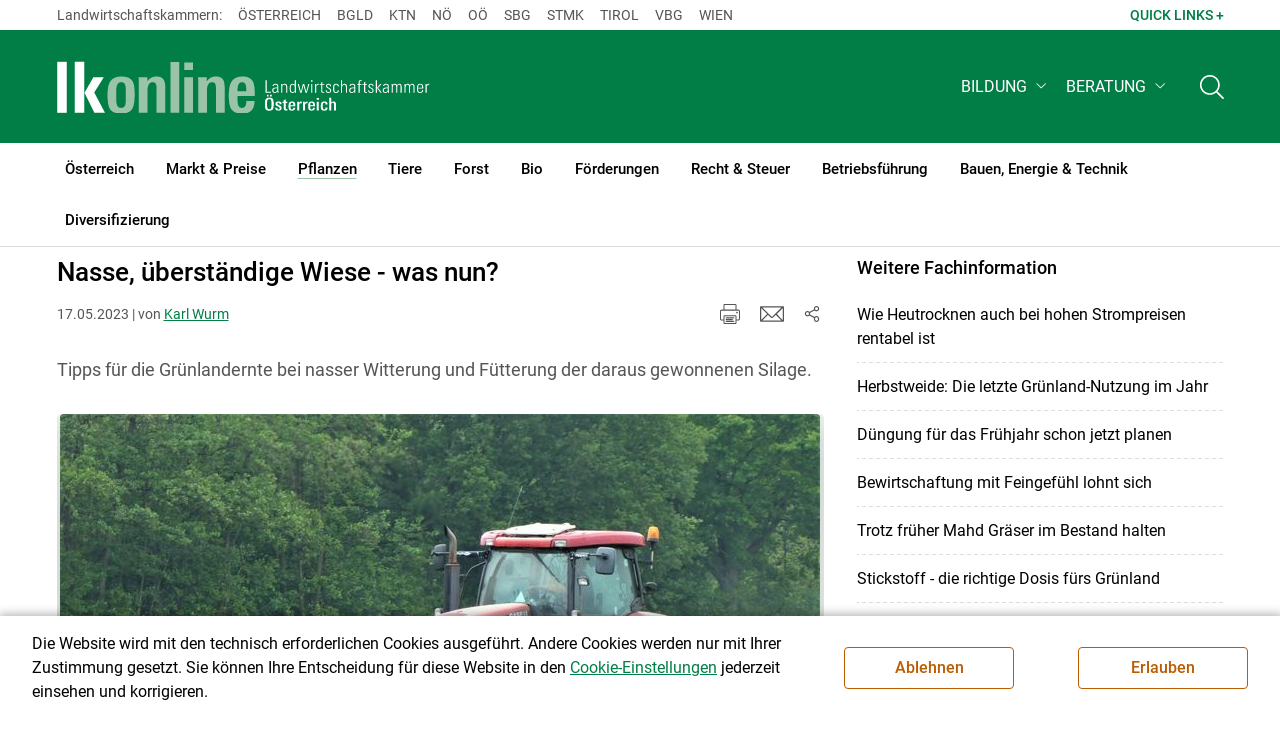

--- FILE ---
content_type: text/html; charset=utf-8
request_url: https://www.lko.at/nasse-%C3%BCberst%C3%A4ndige-wiese-was-nun+2400+3832460+1298015?env=bW9kZT1uZXh0JnBhZ2luZz15ZXNfXzEw
body_size: 20349
content:
<!DOCTYPE html>

	

<html lang="de" class="no-js font-size--s">
<head>
    <title>Nasse, überständige Wiese - was nun? | Landwirtschaftskammer Österreich</title>

	<meta http-equiv="Content-Type" content="text/html; charset=utf-8">
	<meta name="keywords" content="Agrarprodukte,Landwirtschaft,Agrar,Agrarstatistik,Agrarpolitik,Direktzahlung,Bergbauern,Biologischer Landbau,Benachteiligte Gebiete,Agrarstruktur,Förderung,Forstwirtschaft,Agrarnachrichten,Landwirtschaftskammer,Grünland,Ackerbau,landwirtscchaftliche Berufsvertretung,Lebensmittel,Betriebsführung,Milch,Tierische Erzeugung,Beratung,Ernte,Vieh,Waldwirtschaft,Getreide,bäuerliche Gesellschaft" >
	<meta http-equiv="X-UA-Compatible" content="IE=edge">
	<meta name="robots" content="index,follow,noarchive">
	<meta name="generator" content="">
	<meta name="description" content="Tipps für die Grünlandernte bei nasser Witterung und Fütterung der daraus gewonnenen Silage.">
	<meta name="language" content="de">
	<meta name="mobile-web-app-capable" content="yes">
	<meta name="viewport" content="width=device-width, initial-scale=1">
	<link rel="icon" href="/favicon.ico" type="image/x-icon" />
	<link rel="shortcut icon" href="/favicon.ico" type="image/x-icon"  />
	<link rel="preconnect" href="https://cdn.lko.at" crossorigin="anonymous" />
	<link rel="dns-prefetch" href="//cdn.lko.at" />
	<link rel="preconnect" href="https://stat1.netletter.at" crossorigin="anonymous" />
	<link rel="dns-prefetch" href="//stat1.netletter.at" />
	<link rel="preconnect" href="https://stat2.netletter.at" crossorigin="anonymous" />
	<link rel="dns-prefetch" href="//stat2.netletter.at"  />
	<!-- Chrome, Firefox OS and Opera -->
	<meta name="theme-color" content="#d0e3d0" />
	<!-- Windows Phone -->
	<meta name="msapplication-navbutton-color" content="#d0e3d0" />
	<!-- iOS Safari -->
	<meta name="apple-mobile-web-app-status-bar-style" content="#d0e3d0" />
	<link rel="shortcut icon" href="/favicon.ico" />	  	
		<meta property="og:image" content="https://cdn.lko.at/lko3/mmedia/image/2023.05.17/1684309603579776.jpg?m=NTAwLDMzNA%3D%3D&amp;_=1684309605" />
		<meta property="og:image:alt" content="" />
		<meta property="og:image:width" content="500" />
		<meta property="og:image:height" content="334" />

	<link rel="canonical" href="https://stmk.lko.at/nasse-überständige-wiese-was-nun+2400+3832461" />
	<script>window.DC_STAT = window.DC_STAT || []; </script>
 
<style id="critical" type="text/css">@font-face { font-display: swap; font-family: "Roboto"; font-style: normal; font-weight: 400; src: url("/src_project/fonts/Roboto/roboto-v30-latin-regular.woff") format("woff"), url("/src_project/fonts/Roboto/roboto-v30-latin-regular.woff2") format("woff2"); } :root, [data-bs-theme=light] { --bs-body-font-family: "Roboto", sans-serif; --bs-body-font-size: 1rem; --bs-body-font-weight: 400; --bs-body-line-height: 1.5; } @media (prefers-reduced-motion: no-preference) { :root { scroll-behavior: smooth; } } body { margin: 0; font-family: var(--bs-body-font-family); font-size: var(--bs-body-font-size); font-weight: var(--bs-body-font-weight); line-height: var(--bs-body-line-height); color: var(--bs-body-color); text-align: var(--bs-body-text-align); background-color: var(--bs-body-bg); -webkit-text-size-adjust: 100%; -webkit-tap-highlight-color: rgba(0, 0, 0, 0); } :root { --bs-breakpoint-xs: 0; --bs-breakpoint-sm: 576px; --bs-breakpoint-md: 768px; --bs-breakpoint-lg: 992px; --bs-breakpoint-xl: 1200px; --bs-breakpoint-xxl: 1400px; } .row { --bs-gutter-x: 2.063rem; --bs-gutter-y: 0; display: flex; flex-wrap: wrap; margin-top: calc(-1 * var(--bs-gutter-y)); margin-right: calc(-0.5 * var(--bs-gutter-x)); margin-left: calc(-0.5 * var(--bs-gutter-x)); } .row > * { flex-shrink: 0; width: 100%; max-width: 100%; padding-right: calc(var(--bs-gutter-x) * 0.5); padding-left: calc(var(--bs-gutter-x) * 0.5); margin-top: var(--bs-gutter-y); } .container, .container-fluid { --bs-gutter-x: 2.063rem; --bs-gutter-y: 0; width: 100%; padding-right: calc(var(--bs-gutter-x) * 0.5); padding-left: calc(var(--bs-gutter-x) * 0.5); margin-right: auto; margin-left: auto; } .col, .col-xs, .col-sm, .col-md, .col-lg, .col-xl, .col-xxl { flex: 1 0 0%; } .col-auto, .col-xs-auto, .col-sm-auto, .col-md-auto, .col-lg-auto, .col-xl-auto, .col-xxl-auto { flex: 0 0 auto; width: auto; } .col-12, .col-xs-12, .col-sm-12, .col-md-12, .col-lg-12, .col-xl-12, .col-xxl-12 { flex: 0 0 auto; width: 100%; } img, figure img { max-width: 100%; height: auto; display: block; } .d-none { display: none !important; } .collapse:not(.show) { display: none; } .collapse:not(.show) .slick-slider { display: none; } .slick-slider:not(.slick-initialized) { visibility: hidden !important; } .slick-slider:not(.slick-initialized).slider2slide { aspect-ratio: 392/178; } .slick-slider:not(.slick-initialized) > div:not(:first-child) { display: none !important; } .slick-slider:not(.slick-initialized):first-of-type > div:first-child img:first-of-type { visibility: visible; }</style>
<!-- [apc] cache hit, valid -->
	<link rel="stylesheet" title="default" href="/pages/pkgs/9e007e8be6199cb9a50eb1dc822fcf4d_0.css?_=1768907336"/>

	<!-- [apc] cache hit, valid -->
	<link rel="stylesheet" title="default" href="/pages/pkgs/df5ecef95e0d057f4939e4ebf507e49b_0.css?_=1768907336"/>
	<link rel="stylesheet" title="default" href="/pages/pkgs/df5ecef95e0d057f4939e4ebf507e49b_1.css?_=1768907336"/>
	<link rel="stylesheet" title="default" href="/pages/pkgs/df5ecef95e0d057f4939e4ebf507e49b_2.css?_=1768907336"/>
	<link rel="stylesheet" title="default" href="/pages/pkgs/df5ecef95e0d057f4939e4ebf507e49b_3.css?_=1768907336"/>
	<link rel="stylesheet" title="default" href="/pages/pkgs/df5ecef95e0d057f4939e4ebf507e49b_4.css?_=1768907336"/>
	<!-- [apc] cache hit, valid -->
	<script charset="utf-8" src="/pages/pkgs/12bc4afc8c4b4c2465ce151f9dcc0680_0.js?_=1768907336"></script>
	














	


	
















</head>
<body class="full"  id="de">
<!-- breadcrumbs
	"Pflanzen\/Gr\u00fcnland & Futterbau"
	"Pflanzen\/Gr\u00fcnland & Futterbau\/Nasse, \u00fcberst\u00e4ndige Wiese - was nun?"
	-->
	<!-- statistics -->
	<script>
	  var _paq = window._paq = window._paq || [];
	  /* tracker methods like "setCustomDimension" should be called before "trackPageView" */
	  _paq.push(['trackPageView']);
	  _paq.push(['enableLinkTracking']);
	  (function() {
		var u="//matstat01.digidev.at/";
		_paq.push(['setTrackerUrl', u+'lko']);
		_paq.push(['setSiteId', '2']);
		var d=document, g=d.createElement('script'), s=d.getElementsByTagName('script')[0];
		g.async=true; g.src=u+'digistat.js'; s.parentNode.insertBefore(g,s);
	  })();
	  window.matomoAsyncInit = function () {
		try {
			var matstat2025 = Matomo.getTracker("https://matstat01.digidev.at/lko", 52);
			matstat2025.enableLinkTracking(true);
			const crumbs = document.getElementsByClassName('breadcrumb-item');
			// careful to take the shown crumbs, if available
			if (crumbs.length > 0 ) {
				let breadcrumbpath = ''
				for (let i = 1 ; i < crumbs.length; i++) { // skip MENU
					breadcrumbpath += crumbs[i].textContent.trim().replace(/\u002f/g, "\u2215") + '/';
				}
				matstat2025.setCustomUrl(location.origin + "/" + breadcrumbpath + location.pathname.substring(1) + location.search);
				matstat2025.setDocumentTitle(breadcrumbpath + document.title.trim().replace(/\u002f/g, "\u2215"));
			} else {
				matstat2025.setCustomUrl(location.origin + "/" + "Pflanzen\/Gr\u00fcnland & Futterbau" + "/" + location.pathname.substring(1) + location.search);
				matstat2025.setDocumentTitle("Pflanzen\/Gr\u00fcnland & Futterbau\/Nasse, \u00fcberst\u00e4ndige Wiese - was nun?");
			}
			matstat2025.trackPageView();
		} catch( err ) { console.log(err) }
	  };
	</script>
	<!-- statistics -->

<div class="browserwarn" style="display: none;">Für Browser < IE 11 nicht optimiert. Verwenden Sie bitte einen aktuelleren Browser.</div>

<span id="final-top"></span>

<section class="beratung par-id2461 open mdoc mdoc3832460 id2465 nav-no layout2 lk_oesterreich resp5">

<div id="wrap" class="row-fluid wrap">

<a tabindex="1" class="sr-only sr-only-focusable skip-content" href="#skip-content" aria-label="Skip to main content"><span>Skip to main content</span></a>




<header id="main-header" class="sticky-header main-header autohide">

<!-- 5web -->
					<div class="toplinks d-none d-md-block" >
<div class="toplinks_level1 inline" >
	<div class="container">
		<nav>
			<ul class="nav" aria-label="Bundesländer" role="list">
				<li class="nav-item">
					<span class="nav-link">Landwirtschaftskammern:</span>
				</li>
								<li class="nav-item cell1">
					<a class="nav-link" href="https://www.lko.at/"  target="_blank" >
						Österreich					</a>
				</li>
				<li class="nav-item cell2">
					<a class="nav-link" href="https://bgld.lko.at/"  target="_blank" >
						Bgld					</a>
				</li>
				<li class="nav-item cell3">
					<a class="nav-link" href="https://ktn.lko.at/"  target="_blank" >
						Ktn					</a>
				</li>
				<li class="nav-item cell4">
					<a class="nav-link" href="https://noe.lko.at/"  target="_blank" >
						Nö					</a>
				</li>
				<li class="nav-item cell5">
					<a class="nav-link" href="https://ooe.lko.at/"  target="_blank" >
						Oö					</a>
				</li>
				<li class="nav-item cell6">
					<a class="nav-link" href="https://sbg.lko.at/"  target="_blank" >
						sbg					</a>
				</li>
				<li class="nav-item cell7">
					<a class="nav-link" href="https://stmk.lko.at/"  target="_blank" >
						Stmk					</a>
				</li>
				<li class="nav-item cell8">
					<a class="nav-link" href="https://tirol.lko.at/"  target="_blank" >
						Tirol					</a>
				</li>
				<li class="nav-item cell9">
					<a class="nav-link" href="https://vbg.lko.at/"  target="_blank" >
						Vbg					</a>
				</li>
				<li class="nav-item cell10">
					<a class="nav-link" href="https://wien.lko.at/"  target="_blank" >
						Wien					</a>
				</li>
				<li class="nav-item">
					<a class="nav-link js-toggle-toplinks" title="Quick Links" data-bs-toggle="collapse" href="#collapseToplinks" role="button" aria-expanded="false" aria-controls="collapseToplinks">Quick Links + </a>
				</li>
			</ul>
		</nav>
	</div>
</div>


		<div id="collapseToplinks" class="toplinks_level2 inline collapse"
			>
			<div class="container">
				<ul class="nav" aria-label="Quicklinks" role="list">
									<li class="sm-nav-item cell1">
								<a class="sm-nav-link" title="Kleinanzeigen"
					href="https://anzeigen.lko.at"  target="_blank" >
									Kleinanzeigen								</a>
								</li>
				<li class="sm-nav-item cell2">
								<a class="sm-nav-link" title="Futtermittel-Plattform"
					href="/angebot+2400++1352876+3282"  target="_self" >
									Futtermittel-Plattform								</a>
								</li>
				<li class="sm-nav-item cell3">
								<a class="sm-nav-link" title="Forstprogramme"
					href="/forstprogramme+2400+2371011"  target="_self" >
									Forstprogramme								</a>
								</li>
				<li class="sm-nav-item cell4">
								<a class="sm-nav-link" title="Downloads"
					href="/downloads+2400++1573396+4224"  target="_self" >
									Downloads								</a>
								</li>
					<li class="nav-item">
						<a class="nav-link js-toggle-toplinks" title="Bundesländer" data-bs-toggle="collapse" href="#collapseToplinks" role="button" aria-expanded="false" aria-controls="collapseToplinks">Bundesländer +</a>
					</li>
				</ul>
			</div>
		</div>

					</div>


<div class="navbar navbar-expand-xl extend-smart btco-hover-menu">

<div class="header">

<div class="container">

<div class="header-green">



					<div class="brand">
						<a class="logo" href="/österreich+2400+++2000" target="_self" title="... Startseite">
							<img src="/src_project/svg/portal/5/logo.svg" class="logo__logo" alt="Logo Landwirtschaftskammer" width="198" height="52">
							<img src="/src_project/svg/portal/5/print/logo2.svg" class="print-logo-first " alt="Print Logo Landwirtschaftskammer">
							<div class="logo-second">
								<img src="/src_project/svg/portal/5/bundeslaender/lk_oesterreich.svg" class="logo__bundesland" alt="LK Österreich logo" width="166" height="35">
							</div>
							<img src="/src_project/svg/portal/5/print/lk_oesterreich.svg"  class="print-logo-second" alt="LK Österreich logo">
						</a>
					</div>


<nav>
<ul class="nav sm-navbar navbar-nav expand-on-hover navbar-links d-none d-xl-block" id="">

			<li class="menu6527 sm-sub-item sm-nav-item" id="menu6527">

				<a role="button" aria-haspopup="true" aria-expanded="false" class=" sm-sub-toggler sm-nav-link" title="Bildung" href="/bildung+2500++2442168" target="_self"><span>Bildung</span></a>

				<ul class="dropdown-menu" aria-labelledby="bildung">

								<li class="topmenu">
				<a class=" sm-sub-toggler sm-nav-link" title="Bildung" href="/bildung+2500++2442168" target="_self"><span>Bildung</span>					<svg class="svgicon-home" aria-hidden="true">
						<use xlink:href="/src_project/svg/portal/svg/home.svg#Ebene_1"></use>
					</svg>
</a>

			</li>

							<li id="menu3331" class="menu6527">
								<a class="  dropdown-item" title="Bildung aktuell" href="/bildung-aktuell+2500++1363689" target="_self"><span>Bildung aktuell</span></a>

							</li>
							<li id="menu7748" class="menu6527">
								<a class="  dropdown-item" title="Kurse, Workshops, Veranstaltungen" href="/kurse-workshops-veranstaltungen+2500++2862318" target="_self"><span>Kurse, Workshops, Veranstaltungen</span></a>

							</li>
				</ul>
			</li>

			<li class="menu7387 sm-sub-item sm-nav-item" id="menu7387">

				<a role="button" aria-haspopup="true" aria-expanded="false" class=" sm-sub-toggler sm-nav-link" title="Beratung" href="/beratung+2500++2676541" target="_self"><span>Beratung</span></a>

				<ul class="dropdown-menu" aria-labelledby="beratung">

								<li class="topmenu">
				<a class=" sm-sub-toggler sm-nav-link" title="Beratung" href="/beratung+2500++2676541" target="_self"><span>Beratung</span>					<svg class="svgicon-home" aria-hidden="true">
						<use xlink:href="/src_project/svg/portal/svg/home.svg#Ebene_1"></use>
					</svg>
</a>

			</li>

							<li id="menu6225" class="menu7387">
								<a class="  dropdown-item" title="Information zur LK-Beratung" href="/information-zur-lk-beratung+2500++2278184" target="_self"><span>Information zur LK-Beratung</span></a>

							</li>
				</ul>
			</li>
</ul>
</nav>


<nav id="mobile-navigation" role="navigation" class="">

<button id="" class="hamburger-close collapsed trigger-bundesland" data-bs-toggle="collapse" data-bs-target="#toggle-bundesland" aria-expanded="false" aria-label="Toggle Bundesland" href="#toggle-bundesland">

<svg class="svgicon-burger " aria-hidden="true" viewBox="0 0 48 26.041"><use xlink:href="/src_project/svg/portal/5/svg/oesterreich_icon_2.svg#Ebene_1"></use></svg>

<svg class="svgicon-burger hover-icon" aria-hidden="true" viewBox="0 0 48 26.041"><use xlink:href="/src_project/svg/portal/5/svg/oesterreich_icon.svg#Ebene_1"></use></svg>

<svg class="svgicon-close-burger" aria-hidden="true" viewBox="0 0 12 12"><use xlink:href="/src_project/svg/portal/5/svg/close.svg#Ebene_1"></use></svg>

</button>

<button id="" class="hamburger-close collapsed trigger-search" data-bs-toggle="collapse" data-bs-target="#toggle-search" aria-expanded="false" aria-label="Toggle search" href="#toggle-search">

<svg class="svgicon-burger " aria-hidden="true" viewBox="0 0 18 18"><use xlink:href="/src_project/svg/portal/5/svg/lupe_suche.svg#Ebene_1"></use></svg>

<svg class="svgicon-close-burger" aria-hidden="true" viewBox="0 0 12 12"><use xlink:href="/src_project/svg/portal/5/svg/close.svg#Ebene_1"></use></svg>

</button>

<span class="triger-menu-platzhalter" aria-label="Open main menu">

<svg class="svgicon-burger" aria-hidden="true" viewBox="0 0 56 40">

<use xlink:href="/src_project/svg/portal/5/svg/menu_mobil_icon.svg#Ebene_1"></use>

</svg>

</span>

</nav>

</div>

</div>

</div>

<nav id="main-navigation" role="navigation" class="">

<div class="container">

<div class="bdl-mobil collapse" id="toggle-bundesland">

<ul class="nav">
	<li class="sm-nav-item">
		<span class="sm-nav-link-title">Landwirtschaftskammern</span>
	</li>
		<li class="sm-nav-item cell1">
		<a class="sm-nav-link"
		   href="https://www.lko.at/"
		   title="Österreich"
		   target="_blank">Österreich</a>
	</li>
		<li class="sm-nav-item cell2">
		<a class="sm-nav-link"
		   href="https://bgld.lko.at/"
		   title="Burgenland"
		   target="_blank">Burgenland</a>
	</li>
		<li class="sm-nav-item cell3">
		<a class="sm-nav-link"
		   href="https://ktn.lko.at/"
		   title="Kärnten"
		   target="_blank">Kärnten</a>
	</li>
		<li class="sm-nav-item cell4">
		<a class="sm-nav-link"
		   href="https://noe.lko.at/"
		   title="Niederösterreich"
		   target="_blank">Niederösterreich</a>
	</li>
		<li class="sm-nav-item cell5">
		<a class="sm-nav-link"
		   href="https://ooe.lko.at/"
		   title="Oberösterreich"
		   target="_blank">Oberösterreich</a>
	</li>
		<li class="sm-nav-item cell6">
		<a class="sm-nav-link"
		   href="https://sbg.lko.at/"
		   title="Salzburg"
		   target="_blank">Salzburg</a>
	</li>
		<li class="sm-nav-item cell7">
		<a class="sm-nav-link"
		   href="https://stmk.lko.at/"
		   title="Steiermark"
		   target="_blank">Steiermark</a>
	</li>
		<li class="sm-nav-item cell8">
		<a class="sm-nav-link"
		   href="https://tirol.lko.at/"
		   title="Tirol"
		   target="_blank">Tirol</a>
	</li>
		<li class="sm-nav-item cell9">
		<a class="sm-nav-link"
		   href="https://vbg.lko.at/"
		   title="Vorarlberg"
		   target="_blank">Vorarlberg</a>
	</li>
		<li class="sm-nav-item cell10">
		<a class="sm-nav-link"
		   href="https://wien.lko.at/"
		   title="Wien"
		   target="_blank">Wien</a>
	</li>
	</ul>


</div>

<div class="main-search collapse" id="toggle-search">






<script type="text/javascript">

	$(document).ready(function() {

		$("input#fulltext_search").autocomplete({
			source: "/?mlay_id=10011&menu=LK Österreich&npf_cache=no&r="+Math.round(Math.random()*1000000), //autocomplete data
			open: function() {
				$(this).autocomplete("widget").css("z-index", 5000);
				return false;
			},
			select: function(event, ui) {
				var origEvent = event;
				while (origEvent.originalEvent !== undefined)
					origEvent = origEvent.originalEvent;
				if (origEvent.type == "keydown")
					$("#content-search-form").submit();
			}
		});

		$("#fulltext_search").on("blur", function() {
			$(this).val(String($(this).val()).trim());
		});

		$("#fulltext_search").on('keydown', function(event){ //enter event.
			if(event.keyCode == 13) {
				if($('#fulltext_search').val() != 'Ihr Suchbegriff' && $('#fulltext_search').val() != '' && $('#fulltext_search').val() != '*') {
					$("#content-search-form").submit();
				} else {
					$("#fulltext_search").val("").focus();
					return false;
				}
			}
		});

		// focus on collapse open, if inside collapse
		if($("#fulltext_search").closest('.collapse').length)
		{
			$("#fulltext_search").closest('.collapse').on('shown.bs.collapse', function() {
				$("#fulltext_search").focus();
			})
		}
	});

	function vt_search() {
		if($('#fulltext_search').val() != 'Ihr Suchbegriff' && $('#fulltext_search').val() != '' && $('#fulltext_search').val() != '*') {
			$("#content-search-form").submit();
		} else {
			$("#fulltext_search").val("").focus();
			return false;
		}
	}

</script>
	<form id="content-search-form" class="form-inline" name="solrFormSmall" method="GET"  action="/volltextsuche+2400++1352767+3277">
		<input type="hidden" value="no" name="npf_cache" />
		<label for="fulltext_search" class="sr-only">Volltextsuche</label>
		<button type="submit" id="solr-form-submit-forw" class="btn" onclick="vt_search();" title="Volltextsuche">
			<svg class="svgicon-suche" aria-hidden="true">
				<use xlink:href="/src_project/svg/portal/5/svg/suche.svg#Ebene_1"></use>
			</svg>
		</button>
		<input class="form-control" type="text" placeholder="Ihr Suchbegriff" aria-label="Search" id="fulltext_search" placeholder="Ihr Suchbegriff" name="fulltext_search" value="" />

	</form>



</div>

<nav id="navbar1" class="sm-navbar sm-navbar--offcanvas-right">

<span class="sm-toggler-state" id="sm-toggler-state-1"></span>

<div class="sm-toggler">

<a class="sm-toggler-anchor sm-toggler-anchor--show" href="#sm-toggler-state-1" role="button" aria-label="Open main menu">

<span class="sm-toggler-icon sm-toggler-icon--show"></span>

</a>

<a class="sm-toggler-anchor sm-toggler-anchor--hide" href="#" role="button" aria-label="Close main menu">

<span class="sm-toggler-icon sm-toggler-icon--hide"></span>

</a>

</div>

<a class="sm-offcanvas-overlay" href="#" aria-hidden="true" tabindex="-1"></a>

<div class="sm-offcanvas" id="sm-offcanvas-toggler">

<div class="sm-hide-large" style="display: flex; align-items: center; justify-content: space-between" aria-hidden="true">

<div class="sm-brand"><img src="/src_project/svg/portal/5/logo2.svg" class="logo__logo" alt="Logo Landwirtschaftskammern ">

<span class="region">Österreich</span>

</div>

<div class="sm-toggler">

<a class="sm-toggler-anchor sm-toggler-anchor--hide" href="#" role="button">

<span class="sm-toggler-icon sm-toggler-icon--hide"></span>

</a>

</div>

</div>

<ul class="sm-nav sm-nav--left navbar-nav" id="main-menu">

<li class="sm-sub-item menu2435 sm-nav-item">
		<a class="sm-nav-link--split sm-nav-link" title="Österreich" href="/österreich+2500+++2000" target="_self"><span>Österreich</span></a>
		<button class="sm-nav-link sm-nav-link--split sm-sub-toggler" aria-label="Toggle sub menu"></button><ul class="sm-sub">
			<li class="sm-sub-item topmenu d-md-none">
				<a class="sm-sub-link" title="Österreich" href="/österreich+2500+++2000" target="_self"><span>Österreich</span></a>

			</li>

			<li class="sm-sub-item menu3159">
				<a class=" sm-sub-link" title="Agrarpolitik" href="/agrarpolitik+2500++1322615" target="_self"><span>Agrarpolitik</span></a>
			</li>
			<li class="sm-sub-item menu1225">
				<a class="sm-sub-link sm-nav-link--split" title="Wir über uns" href="javascript:;" target="_self"><span>Wir über uns</span></a>
				<button class="sm-nav-link sm-nav-link--split sm-sub-toggler" aria-label="Toggle sub menu"></button><ul class="sm-sub">
					<li class="sm-sub-item topmenu d-md-none">
						<a class=" sm-sub-link" title="Wir über uns" href="javascript:;" target="_self"><span>Wir über uns</span></a>

					</li>

					<li class="sm-sub-item menu3269">
						<a class=" sm-sub-link" title="Aufgaben &amp; Ziele" href="/aufgaben-ziele+2500++1352726" target="_self"><span>Aufgaben & Ziele</span></a>
					</li>
					<li class="sm-sub-item menu7701">
						<a class=" sm-sub-link" title="Partnerschaftliche Interessenvertretung" href="/partnerschaftliche-interessenvertretung+2500++2805355" target="_self"><span>Partnerschaftliche Interessenvertretung</span></a>
					</li>
					<li class="sm-sub-item menu5507">
						<a class=" sm-sub-link" title="Bekanntgaben nach dem LobbyG" href="/bekanntgaben-nach-dem-lobbyg+2500++1783655" target="_self"><span>Bekanntgaben nach dem LobbyG</span></a>
					</li>
					<li class="sm-sub-item menu1243">
						<a class=" sm-sub-link" title="Organisation" href="/organisation+2500++900592" target="_self"><span>Organisation</span></a>
					</li>
					<li class="sm-sub-item menu1234">
						<a class=" sm-sub-link" title="Mitarbeiterinnen und Mitarbeiter" href="/mitarbeiterinnen-und-mitarbeiter+2500++900555" target="_self"><span>Mitarbeiterinnen und Mitarbeiter</span></a>
					</li>
					<li class="sm-sub-item menu1278">
						<a class=" sm-sub-link" title="Verbände" href="/verbände+2500++1200055" target="_self"><span>Verbände</span></a>
					</li>
					<li class="sm-sub-item menu4656">
						<a class=" sm-sub-link" title="Karriere" href="/karriere+2500++1714362" target="_self"><span>Karriere</span></a>
					</li>
				</ul>
			</li>
			<li class="sm-sub-item menu7814">
				<a class=" sm-sub-link" title="Bäuerinnen" href="/bäuerinnen+2500++2945873" target="_self"><span>Bäuerinnen</span></a>
			</li>
			<li class="sm-sub-item menu8596">
				<a class="sm-sub-link sm-nav-link--split" title="Wissenstransfer und Innovation" href="javascript:;" target="_self"><span>Wissenstransfer und Innovation</span></a>
				<button class="sm-nav-link sm-nav-link--split sm-sub-toggler" aria-label="Toggle sub menu"></button><ul class="sm-sub">
					<li class="sm-sub-item topmenu d-md-none">
						<a class=" sm-sub-link" title="Wissenstransfer und Innovation" href="javascript:;" target="_self"><span>Wissenstransfer und Innovation</span></a>

					</li>

					<li class="sm-sub-item menu8442">
						<a class=" sm-sub-link" title="Internationale Projekte (DE)" href="/internationale-projekte-de+2500++3644629" target="_self"><span>Internationale Projekte (DE)</span></a>
					</li>
					<li class="sm-sub-item menu8441">
						<a class=" sm-sub-link" title="International Projects (EN)" href="/international-projects-en+2500++3642457" target="_self"><span>International Projects (EN)</span></a>
					</li>
					<li class="sm-sub-item menu8597">
						<a class=" sm-sub-link" title="Speeding Up Innovation" href="/speeding-up-innovation+2500++3953155" target="_self"><span>Speeding Up Innovation</span></a>
					</li>
				</ul>
			</li>
			<li class="sm-sub-item menu1154">
				<a class="sm-sub-link sm-nav-link--split" title="Presse" href="javascript:;" target="_self"><span>Presse</span></a>
				<button class="sm-nav-link sm-nav-link--split sm-sub-toggler" aria-label="Toggle sub menu"></button><ul class="sm-sub">
					<li class="sm-sub-item topmenu d-md-none">
						<a class=" sm-sub-link" title="Presse" href="javascript:;" target="_self"><span>Presse</span></a>

					</li>

					<li class="sm-sub-item menu1155">
						<a class=" sm-sub-link" title="Presse-Aussendungen" href="/presse-aussendungen+2500++900420" target="_self"><span>Presse-Aussendungen</span></a>
					</li>
					<li class="sm-sub-item menu1300">
						<a class=" sm-sub-link" title="Ansprechpartner" href="/ansprechpartner+2500++1200441" target="_self"><span>Ansprechpartner</span></a>
					</li>
					<li class="sm-sub-item menu1272">
						<a class=" sm-sub-link" title="Zeitungen der Landwirtschaftskammer" href="/zeitungen-der-landwirtschaftskammer+2500++1200447" target="_self"><span>Zeitungen der Landwirtschaftskammer</span></a>
					</li>
				</ul>
			</li>
			<li class="sm-sub-item menu8553">
				<a class=" sm-sub-link" title="Videos" href="/videos+2500++3831256" target="_self"><span>Videos</span></a>
			</li>
			<li class="sm-sub-item menu6966">
				<a class=" sm-sub-link" title="Publikationen" href="/publikationen+2500++2548420" target="_self"><span>Publikationen</span></a>
			</li>
			<li class="sm-sub-item menu7268">
				<a class=" sm-sub-link" title="anzeigen.lko.at" href="https://anzeigen.lko.at/" target="_blank"><span>anzeigen.lko.at</span></a>
			</li>
			<li class="sm-sub-item menu1288">
				<a class=" sm-sub-link" title="Newsletter" href="/newsletter+2500++1716724" target="_self"><span>Newsletter</span></a>
			</li>
			<li class="sm-sub-item menu2006">
				<a class=" sm-sub-link" title="Wetter" href="/wetter+2500++1706208" target="_self"><span>Wetter</span></a>
			</li>
			<li class="sm-sub-item menu1411">
				<a class=" sm-sub-link" title="Kontakt" href="/kontakt+2500++1200341" target="_self"><span>Kontakt</span></a>
			</li>
			<li class="sm-sub-item menu1462">
				<a class=" sm-sub-link" title="English Version" href="/english-version+2500++1200375" target="_self"><span>English Version</span></a>
			</li>
		</ul>
	</li>
	<li class="sm-sub-item menu2444 sm-nav-item">
		<a class="sm-nav-link--split sm-nav-link" title="Markt &amp; Preise" href="javascript:;" target="_self"><span>Markt & Preise</span></a>
		<button class="sm-nav-link sm-nav-link--split sm-sub-toggler" aria-label="Toggle sub menu"></button><ul class="sm-sub">
			<li class="sm-sub-item topmenu d-md-none">
				<a class="sm-sub-link" title="Markt &amp; Preise" href="javascript:;" target="_self"><span>Markt & Preise</span></a>

			</li>

			<li class="sm-sub-item menu2445">
				<a class=" sm-sub-link" title="Lebendrinder" href="/lebendrinder+2500++1297989" target="_self"><span>Lebendrinder</span></a>
			</li>
			<li class="sm-sub-item menu2446">
				<a class=" sm-sub-link" title="Schlachtrinder" href="/schlachtrinder+2500++1297991" target="_self"><span>Schlachtrinder</span></a>
			</li>
			<li class="sm-sub-item menu2447">
				<a class=" sm-sub-link" title="Schweine &amp; Ferkel" href="/schweine-ferkel+2500++1297992" target="_self"><span>Schweine & Ferkel</span></a>
			</li>
			<li class="sm-sub-item menu2449">
				<a class=" sm-sub-link" title="Eier &amp; Geflügel" href="/eier-geflügel+2500++1297994" target="_self"><span>Eier & Geflügel</span></a>
			</li>
			<li class="sm-sub-item menu2450">
				<a class=" sm-sub-link" title="Milch" href="/milch+2500++1297996" target="_self"><span>Milch</span></a>
			</li>
			<li class="sm-sub-item menu2451">
				<a class=" sm-sub-link" title="Schafe, Lämmer, Ziegen" href="/schafe-lämmer-ziegen+2500++1297997" target="_self"><span>Schafe, Lämmer, Ziegen</span></a>
			</li>
			<li class="sm-sub-item menu2452">
				<a class=" sm-sub-link" title="Wild" href="/wild+2500++1297998" target="_self"><span>Wild</span></a>
			</li>
			<li class="sm-sub-item menu2453">
				<a class=" sm-sub-link" title="Getreide &amp; Futtermittel" href="/getreide-futtermittel+2500++1297999" target="_self"><span>Getreide & Futtermittel</span></a>
			</li>
			<li class="sm-sub-item menu2454">
				<a class=" sm-sub-link" title="Erdäpfel" href="/erdäpfel+2500++1298000" target="_self"><span>Erdäpfel</span></a>
			</li>
			<li class="sm-sub-item menu2455">
				<a class=" sm-sub-link" title="Gemüse, Obst, Wein" href="/gemüse-obst-wein+2500++1298001" target="_self"><span>Gemüse, Obst, Wein</span></a>
			</li>
			<li class="sm-sub-item menu2456">
				<a class=" sm-sub-link" title="Holz" href="/holz+2500++1298002" target="_self"><span>Holz</span></a>
			</li>
			<li class="sm-sub-item menu2457">
				<a class=" sm-sub-link" title="Indizes" href="/indizes+2500++1298003" target="_self"><span>Indizes</span></a>
			</li>
			<li class="sm-sub-item menu2458">
				<a class=" sm-sub-link" title="Analyse" href="/analyse+2500++1298004" target="_self"><span>Analyse</span></a>
			</li>
			<li class="sm-sub-item menu2459">
				<a class=" sm-sub-link" title="Download Marktberichte" href="/download-marktberichte+2500++1298006" target="_self"><span>Download Marktberichte</span></a>
			</li>
		</ul>
	</li>
	<li class="sm-sub-item active  menu2461 sm-nav-item">
		<a class="sm-nav-link--split sm-nav-link" title="Pflanzen" href="/pflanzen+2500++1298010" target="_self"><span>Pflanzen</span><span class="sr-only">(current)1</span></a>
		<button class="sm-nav-link sm-nav-link--split sm-sub-toggler" aria-label="Toggle sub menu"></button><ul class="sm-sub">
			<li class="sm-sub-item topmenu d-md-none">
				<a class="sm-sub-link" title="Pflanzen" href="/pflanzen+2500++1298010" target="_self"><span>Pflanzen</span></a>

			</li>

			<li class="sm-sub-item menu2462">
				<a class=" sm-sub-link" title="Ackerkulturen" href="/ackerkulturen+2500++1298012" target="_self"><span>Ackerkulturen</span></a>
			</li>
			<li class="sm-sub-item menu7801">
				<a class=" sm-sub-link" title="Pflanzenbauliche Versuchsberichte" href="/pflanzenbauliche-versuchsberichte+2500++2931741" target="_self"><span>Pflanzenbauliche Versuchsberichte</span></a>
			</li>
			<li class="active  menu2465">
				<a class=" sm-sub-link" title="Grünland &amp; Futterbau" href="/grünland-futterbau+2500++1298015" target="_self"><span>Grünland & Futterbau</span><span class="sr-only">(current)2</span></a>
			</li>
			<li class="sm-sub-item menu2463">
				<a class=" sm-sub-link" title="Boden-, Wasserschutz &amp; Düngung" href="/boden-wasserschutz-düngung+2500++1298013" target="_self"><span>Boden-, Wasserschutz & Düngung</span></a>
			</li>
			<li class="sm-sub-item menu8555">
				<a class=" sm-sub-link" title="NAPV und Ammoniakreduktion" href="/napv-und-ammoniakreduktion+2500++3831779" target="_self"><span>NAPV und Ammoniakreduktion</span></a>
			</li>
			<li class="sm-sub-item menu2466">
				<a class=" sm-sub-link" title="Pflanzenschutz" href="/pflanzenschutz+2500++1298016" target="_self"><span>Pflanzenschutz</span></a>
			</li>
			<li class="sm-sub-item menu8107">
				<a class=" sm-sub-link" title="Biodiversität" href="/biodiversität+2500++3409283" target="_self"><span>Biodiversität</span></a>
			</li>
			<li class="sm-sub-item menu3532">
				<a class=" sm-sub-link" title="Obstbau" href="/obstbau+2500++1376493" target="_self"><span>Obstbau</span></a>
			</li>
			<li class="sm-sub-item menu7655">
				<a class="sm-sub-link sm-nav-link--split" title="Weinbau" href="/weinbau+2500++2750140" target="_self"><span>Weinbau</span></a>
				<button class="sm-nav-link sm-nav-link--split sm-sub-toggler" aria-label="Toggle sub menu"></button><ul class="sm-sub">
					<li class="sm-sub-item topmenu d-md-none">
						<a class=" sm-sub-link" title="Weinbau" href="/weinbau+2500++2750140" target="_self"><span>Weinbau</span></a>

					</li>

					<li class="sm-sub-item menu6571">
						<a class=" sm-sub-link" title="Weinbau aktuell" href="/weinbau-aktuell+2500++2455138" target="_self"><span>Weinbau aktuell</span></a>
					</li>
					<li class="sm-sub-item menu7548">
						<a class=" sm-sub-link" title="Rechtliches und Förderungen" href="/rechtliches-und-förderungen+2500++2730673" target="_self"><span>Rechtliches und Förderungen</span></a>
					</li>
					<li class="sm-sub-item menu7557">
						<a class=" sm-sub-link" title="Pflanzenschutz" href="/pflanzenschutz+2500++2730682" target="_self"><span>Pflanzenschutz</span></a>
					</li>
					<li class="sm-sub-item menu7566">
						<a class=" sm-sub-link" title="Pflegemaßnahmen" href="/pflegemaßnahmen+2500++2730691" target="_self"><span>Pflegemaßnahmen</span></a>
					</li>
					<li class="sm-sub-item menu7575">
						<a class=" sm-sub-link" title="Hinweise zur Bekämpfung wichtiger Krankheiten" href="/hinweise-zur-bekämpfung-wichtiger-krankheiten+2500++2730701" target="_self"><span>Hinweise zur Bekämpfung wichtiger Krankheiten</span></a>
					</li>
					<li class="sm-sub-item menu7593">
						<a class=" sm-sub-link" title="Hinweise zur Bekämpfung wichtiger Schädlinge" href="/hinweise-zur-bekämpfung-wichtiger-schädlinge+2500++2730719" target="_self"><span>Hinweise zur Bekämpfung wichtiger Schädlinge</span></a>
					</li>
					<li class="sm-sub-item menu7602">
						<a class=" sm-sub-link" title="Sonstige Schädigungen" href="/sonstige-schädigungen+2500++2730728" target="_self"><span>Sonstige Schädigungen</span></a>
					</li>
					<li class="sm-sub-item menu7611">
						<a class=" sm-sub-link" title="Entwicklungsstadien der Rebe" href="/entwicklungsstadien-der-rebe+2500++2730737" target="_self"><span>Entwicklungsstadien der Rebe</span></a>
					</li>
					<li class="sm-sub-item menu7620">
						<a class=" sm-sub-link" title="Informationen" href="/informationen+2500++2730746" target="_self"><span>Informationen</span></a>
					</li>
				</ul>
			</li>
			<li class="sm-sub-item menu2464">
				<a class=" sm-sub-link" title="Gemüse- und Zierpflanzenbau" href="/gemüse-und-zierpflanzenbau+2500++1298014" target="_self"><span>Gemüse- und Zierpflanzenbau</span></a>
			</li>
			<li class="sm-sub-item menu8118">
				<a class=" sm-sub-link" title="Anbau- und Kulturanleitungen" href="/anbau-und-kulturanleitungen+2500++3409508" target="_self"><span>Anbau- und Kulturanleitungen</span></a>
			</li>
			<li class="sm-sub-item menu8182">
				<a class="sm-sub-link sm-nav-link--split" title="Videos Pflanzenbau" href="/videos-pflanzenbau+2500++3428587" target="_self"><span>Videos Pflanzenbau</span></a>
				<button class="sm-nav-link sm-nav-link--split sm-sub-toggler" aria-label="Toggle sub menu"></button><ul class="sm-sub">
					<li class="sm-sub-item topmenu d-md-none">
						<a class=" sm-sub-link" title="Videos Pflanzenbau" href="/videos-pflanzenbau+2500++3428587" target="_self"><span>Videos Pflanzenbau</span></a>

					</li>

					<li class="sm-sub-item menu8199">
						<a class=" sm-sub-link" title="Videos Getreide und Mais" href="/videos-getreide-und-mais+2500++3428685" target="_self"><span>Videos Getreide und Mais</span></a>
					</li>
					<li class="sm-sub-item menu8252">
						<a class=" sm-sub-link" title="Videos Öl- und Eiweißpflanzen" href="/videos-öl-und-eiweißpflanzen+2500++3428756" target="_self"><span>Videos Öl- und Eiweißpflanzen</span></a>
					</li>
					<li class="sm-sub-item menu8251">
						<a class=" sm-sub-link" title="Videos Grünland" href="/videos-grünland+2500++3428755" target="_self"><span>Videos Grünland</span></a>
					</li>
					<li class="sm-sub-item menu8250">
						<a class=" sm-sub-link" title="Videos Obstbau" href="/videos-obstbau+2500++3428754" target="_self"><span>Videos Obstbau</span></a>
					</li>
					<li class="sm-sub-item menu8249">
						<a class=" sm-sub-link" title="Videos Biodiversität und Zwischenfrüchte" href="/videos-biodiversität-und-zwischenfrüchte+2500++3428753" target="_self"><span>Videos Biodiversität und Zwischenfrüchte</span></a>
					</li>
					<li class="sm-sub-item menu8248">
						<a class=" sm-sub-link" title="Videos Zuckerrübe und Sonstige" href="/videos-zuckerrübe-und-sonstige+2500++3428752" target="_self"><span>Videos Zuckerrübe und Sonstige</span></a>
					</li>
				</ul>
			</li>
		</ul>
	</li>
	<li class="sm-sub-item menu2467 sm-nav-item">
		<a class="sm-nav-link--split sm-nav-link" title="Tiere" href="/tiere+2500++1298018" target="_self"><span>Tiere</span></a>
		<button class="sm-nav-link sm-nav-link--split sm-sub-toggler" aria-label="Toggle sub menu"></button><ul class="sm-sub">
			<li class="sm-sub-item topmenu d-md-none">
				<a class="sm-sub-link" title="Tiere" href="/tiere+2500++1298018" target="_self"><span>Tiere</span></a>

			</li>

			<li class="sm-sub-item menu6367">
				<a class=" sm-sub-link" title="Tierhaltung Allgemein" href="/tierhaltung-allgemein+2500++2360268" target="_self"><span>Tierhaltung Allgemein</span></a>
			</li>
			<li class="sm-sub-item menu6696">
				<a class="sm-sub-link sm-nav-link--split" title="Rinder" href="/rinder+2500++2464745" target="_self"><span>Rinder</span></a>
				<button class="sm-nav-link sm-nav-link--split sm-sub-toggler" aria-label="Toggle sub menu"></button><ul class="sm-sub">
					<li class="sm-sub-item topmenu d-md-none">
						<a class=" sm-sub-link" title="Rinder" href="/rinder+2500++2464745" target="_self"><span>Rinder</span></a>

					</li>

					<li class="sm-sub-item menu6654">
						<a class=" sm-sub-link" title="Fütterung &amp; Futtermittel" href="/fütterung-futtermittel+2500++2464076" target="_self"><span>Fütterung & Futtermittel</span></a>
					</li>
					<li class="sm-sub-item menu6643">
						<a class=" sm-sub-link" title="Haltung, Management &amp; Tierkomfort" href="/haltung-management-tierkomfort+2500++2464065" target="_self"><span>Haltung, Management & Tierkomfort</span></a>
					</li>
					<li class="sm-sub-item menu6633">
						<a class=" sm-sub-link" title="Melken &amp; Eutergesundheit" href="/melken-eutergesundheit+2500++2464053" target="_self"><span>Melken & Eutergesundheit</span></a>
					</li>
					<li class="sm-sub-item menu6653">
						<a class=" sm-sub-link" title="Kälber &amp; Jungvieh" href="/kälber-jungvieh+2500++2464075" target="_self"><span>Kälber & Jungvieh</span></a>
					</li>
					<li class="sm-sub-item menu6818">
						<a class=" sm-sub-link" title="Milchprodukte und Qualität" href="/milchprodukte-und-qualität+2500++2534319" target="_self"><span>Milchprodukte und Qualität</span></a>
					</li>
					<li class="sm-sub-item menu2470">
						<a class=" sm-sub-link" title="Rinderzucht &amp; Allgemeines" href="/rinderzucht-allgemeines+2500++1298022" target="_self"><span>Rinderzucht & Allgemeines</span></a>
					</li>
				</ul>
			</li>
			<li class="sm-sub-item menu2472">
				<a class="sm-sub-link sm-nav-link--split" title="Schweine" href="/schweine+2500++1298025" target="_self"><span>Schweine</span></a>
				<button class="sm-nav-link sm-nav-link--split sm-sub-toggler" aria-label="Toggle sub menu"></button><ul class="sm-sub">
					<li class="sm-sub-item topmenu d-md-none">
						<a class=" sm-sub-link" title="Schweine" href="/schweine+2500++1298025" target="_self"><span>Schweine</span></a>

					</li>

					<li class="sm-sub-item menu8538">
						<a class=" sm-sub-link" title="Aktionsplan Schwanzkupieren" href="/aktionsplan-schwanzkupieren+2500++3826008" target="_self"><span>Aktionsplan Schwanzkupieren</span></a>
					</li>
					<li class="sm-sub-item menu8618">
						<a class=" sm-sub-link" title="Afrikanische Schweinepest" href="/afrikanische-schweinepest+2500++4061519" target="_self"><span>Afrikanische Schweinepest</span></a>
					</li>
				</ul>
			</li>
			<li class="sm-sub-item menu4504">
				<a class=" sm-sub-link" title="Schafe &amp; Ziegen" href="/schafe-ziegen+2500++1594333" target="_self"><span>Schafe & Ziegen</span></a>
			</li>
			<li class="sm-sub-item menu3964">
				<a class=" sm-sub-link" title="Geflügel" href="/geflügel+2500++1518352" target="_self"><span>Geflügel</span></a>
			</li>
			<li class="sm-sub-item menu7466">
				<a class="sm-sub-link sm-nav-link--split" title="Fische" href="/fische+2500++2700574" target="_self"><span>Fische</span></a>
				<button class="sm-nav-link sm-nav-link--split sm-sub-toggler" aria-label="Toggle sub menu"></button><ul class="sm-sub">
					<li class="sm-sub-item topmenu d-md-none">
						<a class=" sm-sub-link" title="Fische" href="/fische+2500++2700574" target="_self"><span>Fische</span></a>

					</li>

					<li class="sm-sub-item menu7405">
						<a class=" sm-sub-link" title="Branchenaktivitäten" href="/branchenaktivitäten+2500++2690937" target="_self"><span>Branchenaktivitäten</span></a>
					</li>
					<li class="sm-sub-item menu7406">
						<a class=" sm-sub-link" title="Aquakultur - Einstieg und betriebliche Weiterentwicklung" href="/aquakultur-einstieg-und-betriebliche-weiterentwicklung+2500++2690942" target="_self"><span>Aquakultur - Einstieg und betriebliche Weiterentwicklung</span></a>
					</li>
					<li class="sm-sub-item menu7407">
						<a class=" sm-sub-link" title="Praxis und Wissenschaft" href="/praxis-und-wissenschaft+2500++2690943" target="_self"><span>Praxis und Wissenschaft</span></a>
					</li>
					<li class="sm-sub-item menu7408">
						<a class=" sm-sub-link" title="Förderung und Rechtliches" href="/förderung-und-rechtliches+2500++2690944" target="_self"><span>Förderung und Rechtliches</span></a>
					</li>
					<li class="sm-sub-item menu7409">
						<a class=" sm-sub-link" title="Videos Aquakultur" href="/videos-aquakultur+2500++2690946" target="_self"><span>Videos Aquakultur</span></a>
					</li>
				</ul>
			</li>
			<li class="sm-sub-item menu6312">
				<a class=" sm-sub-link" title="Bienen" href="/bienen+2500++2322100" target="_self"><span>Bienen</span></a>
			</li>
			<li class="sm-sub-item menu6311">
				<a class=" sm-sub-link" title="Pferde" href="/pferde+2500++2322096" target="_self"><span>Pferde</span></a>
			</li>
			<li class="sm-sub-item menu8291">
				<a class=" sm-sub-link" title="Videos Rinderhaltung" href="/videos-rinderhaltung+2500++3520438" target="_self"><span>Videos Rinderhaltung</span></a>
			</li>
			<li class="sm-sub-item menu3280">
				<a class=" sm-sub-link" title="Futtermittel-Plattform" href="/futtermittel-plattform+2500+++3282" target="_self"><span>Futtermittel-Plattform</span></a>
			</li>
		</ul>
	</li>
	<li class="sm-sub-item menu2480 sm-nav-item">
		<a class="sm-nav-link--split sm-nav-link" title="Forst" href="/forst+2500++1298036" target="_self"><span>Forst</span></a>
		<button class="sm-nav-link sm-nav-link--split sm-sub-toggler" aria-label="Toggle sub menu"></button><ul class="sm-sub">
			<li class="sm-sub-item topmenu d-md-none">
				<a class="sm-sub-link" title="Forst" href="/forst+2500++1298036" target="_self"><span>Forst</span></a>

			</li>

			<li class="sm-sub-item menu6471">
				<a class=" sm-sub-link" title="Waldbau &amp; Forstschutz" href="/waldbau-forstschutz+2500++2423485" target="_self"><span>Waldbau & Forstschutz</span></a>
			</li>
			<li class="sm-sub-item menu6472">
				<a class=" sm-sub-link" title="Holzvermarktung &amp; Betriebswirtschaft" href="/holzvermarktung-betriebswirtschaft+2500++2423487" target="_self"><span>Holzvermarktung & Betriebswirtschaft</span></a>
			</li>
			<li class="sm-sub-item menu8055">
				<a class=" sm-sub-link" title="Waldfonds und Forstförderung" href="/waldfonds-und-forstförderung+2500++3369397" target="_self"><span>Waldfonds und Forstförderung</span></a>
			</li>
			<li class="sm-sub-item menu6473">
				<a class=" sm-sub-link" title="Arbeits- &amp; Forsttechnik" href="/arbeits-forsttechnik+2500++2423488" target="_self"><span>Arbeits- & Forsttechnik</span></a>
			</li>
			<li class="sm-sub-item menu6474">
				<a class=" sm-sub-link" title="Wald &amp; Gesellschaft" href="/wald-gesellschaft+2500++2423489" target="_self"><span>Wald & Gesellschaft</span></a>
			</li>
			<li class="sm-sub-item menu7991">
				<a class=" sm-sub-link" title="Grundeigentum &amp; Jagd" href="/grundeigentum-jagd+2500++3305785" target="_self"><span>Grundeigentum & Jagd</span></a>
			</li>
			<li class="sm-sub-item menu6424">
				<a class=" sm-sub-link" title="Forstprogramme" href="/forstprogramme+2500++2370894" target="_self"><span>Forstprogramme</span></a>
			</li>
			<li class="sm-sub-item menu7209">
				<a class=" sm-sub-link" title="Beratungsvideos Forst" href="/beratungsvideos-forst+2500++2611694" target="_self"><span>Beratungsvideos Forst</span></a>
			</li>
		</ul>
	</li>
	<li class="sm-sub-item menu2474 sm-nav-item">
		<a class="sm-nav-link--split sm-nav-link" title="Bio" href="/bio+2500++1298028" target="_self"><span>Bio</span></a>
		<button class="sm-nav-link sm-nav-link--split sm-sub-toggler" aria-label="Toggle sub menu"></button><ul class="sm-sub">
			<li class="sm-sub-item topmenu d-md-none">
				<a class="sm-sub-link" title="Bio" href="/bio+2500++1298028" target="_self"><span>Bio</span></a>

			</li>

			<li class="sm-sub-item menu3544">
				<a class=" sm-sub-link" title="Aktuelle Bioinformationen" href="/aktuelle-bioinformationen+2500++1376628" target="_self"><span>Aktuelle Bioinformationen</span></a>
			</li>
			<li class="sm-sub-item menu7066">
				<a class=" sm-sub-link" title="Rechtsgrundlagen für Biobetriebe" href="/rechtsgrundlagen-für-biobetriebe+2500++2579556" target="_self"><span>Rechtsgrundlagen für Biobetriebe</span></a>
			</li>
			<li class="sm-sub-item menu6969">
				<a class=" sm-sub-link" title="Biologischer Pflanzenbau" href="/biologischer-pflanzenbau+2500++2548908" target="_self"><span>Biologischer Pflanzenbau</span></a>
			</li>
			<li class="sm-sub-item menu8144">
				<a class=" sm-sub-link" title="Beikrautregulierung" href="/beikrautregulierung+2500++3413321" target="_self"><span>Beikrautregulierung</span></a>
			</li>
			<li class="sm-sub-item menu6978">
				<a class=" sm-sub-link" title="Artgerechte Tierhaltung" href="/artgerechte-tierhaltung+2500++2548917" target="_self"><span>Artgerechte Tierhaltung</span></a>
			</li>
			<li class="sm-sub-item menu8145">
				<a class=" sm-sub-link" title="Bio Grünland" href="/bio-grünland+2500++3413322" target="_self"><span>Bio Grünland</span></a>
			</li>
			<li class="sm-sub-item menu8146">
				<a class=" sm-sub-link" title="Bio Anbau- und Kulturanleitungen" href="/bio-anbau-und-kulturanleitungen+2500++3413323" target="_self"><span>Bio Anbau- und Kulturanleitungen</span></a>
			</li>
			<li class="sm-sub-item menu8586">
				<a class=" sm-sub-link" title="Bio Beratungsblätter" href="/bio-beratungsblätter+2500++3935785" target="_self"><span>Bio Beratungsblätter</span></a>
			</li>
		</ul>
	</li>
	<li class="sm-sub-item menu8334 sm-nav-item">
		<a class="sm-nav-link--split sm-nav-link" title="Förderungen" href="/förderungen+2500++3555668" target="_self"><span>Förderungen</span></a>
		<button class="sm-nav-link sm-nav-link--split sm-sub-toggler" aria-label="Toggle sub menu"></button><ul class="sm-sub">
			<li class="sm-sub-item topmenu d-md-none">
				<a class="sm-sub-link" title="Förderungen" href="/förderungen+2500++3555668" target="_self"><span>Förderungen</span></a>

			</li>

			<li class="sm-sub-item menu8419">
				<a class=" sm-sub-link" title="Allgemein" href="/allgemein+2500++3638709" target="_self"><span>Allgemein</span></a>
			</li>
			<li class="sm-sub-item menu8420">
				<a class=" sm-sub-link" title="Abwicklung" href="/abwicklung+2500++3638710" target="_self"><span>Abwicklung</span></a>
			</li>
			<li class="sm-sub-item menu8339">
				<a class=" sm-sub-link" title="Konditionalität" href="/konditionalität+2500++3555946" target="_self"><span>Konditionalität</span></a>
			</li>
			<li class="sm-sub-item menu8337">
				<a class=" sm-sub-link" title="Direktzahlungen" href="/direktzahlungen+2500++3555811" target="_self"><span>Direktzahlungen </span></a>
			</li>
			<li class="sm-sub-item menu8341">
				<a class=" sm-sub-link" title="ÖPUL" href="/öpul+2500++3563524" target="_self"><span>ÖPUL </span></a>
			</li>
			<li class="sm-sub-item menu8335">
				<a class=" sm-sub-link" title="Ausgleichszulage" href="/ausgleichszulage+2500++3555669" target="_self"><span>Ausgleichszulage</span></a>
			</li>
			<li class="sm-sub-item menu8476">
				<a class=" sm-sub-link" title="Niederlassungsprämie" href="/niederlassungsprämie+2500++3714822" target="_self"><span>Niederlassungsprämie</span></a>
			</li>
			<li class="sm-sub-item menu8495">
				<a class=" sm-sub-link" title="Investitionsförderung" href="/investitionsförderung+2500++3714944" target="_self"><span>Investitionsförderung</span></a>
			</li>
			<li class="sm-sub-item menu7804">
				<a class=" sm-sub-link" title="Investitionsförderung und Existenzgründungsbeihilfe GAP 14-22" href="/investitionsförderung-und-existenzgründungsbeihilfe-gap-14-22+2500++2932721" target="_self"><span>Investitionsförderung und Existenzgründungsbeihilfe GAP 14-22</span></a>
			</li>
			<li class="sm-sub-item menu1059">
				<a class=" sm-sub-link" title="Weitere Förderungen" href="/weitere-förderungen+2500++2222949" target="_self"><span>Weitere Förderungen</span></a>
			</li>
		</ul>
	</li>
	<li class="sm-sub-item menu2495 sm-nav-item">
		<a class="sm-nav-link--split sm-nav-link" title="Recht &amp; Steuer" href="/recht-steuer+2500++1298057" target="_self"><span>Recht & Steuer</span></a>
		<button class="sm-nav-link sm-nav-link--split sm-sub-toggler" aria-label="Toggle sub menu"></button><ul class="sm-sub">
			<li class="sm-sub-item topmenu d-md-none">
				<a class="sm-sub-link" title="Recht &amp; Steuer" href="/recht-steuer+2500++1298057" target="_self"><span>Recht & Steuer</span></a>

			</li>

			<li class="sm-sub-item menu6995">
				<a class=" sm-sub-link" title="Allgemeine Rechtsfragen" href="/allgemeine-rechtsfragen+2500++2549225" target="_self"><span>Allgemeine Rechtsfragen</span></a>
			</li>
			<li class="sm-sub-item menu7764">
				<a class=" sm-sub-link" title="Grundeigentum" href="/grundeigentum+2500++2907979" target="_self"><span>Grundeigentum</span></a>
			</li>
			<li class="sm-sub-item menu7763">
				<a class=" sm-sub-link" title="Rechtsfragen zur Betriebsführung" href="/rechtsfragen-zur-betriebsführung+2500++2907977" target="_self"><span>Rechtsfragen zur Betriebsführung</span></a>
			</li>
			<li class="sm-sub-item menu8066">
				<a class=" sm-sub-link" title="Hofübergabe" href="/hofübergabe+2500++3369783" target="_self"><span>Hofübergabe</span></a>
			</li>
			<li class="sm-sub-item menu8307">
				<a class=" sm-sub-link" title="Landwirtschaft und Gewerbe" href="/landwirtschaft-und-gewerbe+2500++3548963" target="_self"><span>Landwirtschaft und Gewerbe</span></a>
			</li>
			<li class="sm-sub-item menu8318">
				<a class=" sm-sub-link" title="Pachten und Verpachten" href="/pachten-und-verpachten+2500++3549010" target="_self"><span>Pachten und Verpachten</span></a>
			</li>
			<li class="sm-sub-item menu2497">
				<a class=" sm-sub-link" title="Steuer" href="/steuer+2500++1298060" target="_self"><span>Steuer</span></a>
			</li>
			<li class="sm-sub-item menu2499">
				<a class=" sm-sub-link" title="Soziales und Arbeit" href="/soziales-und-arbeit+2500++1298062" target="_self"><span>Soziales und Arbeit</span></a>
			</li>
			<li class="sm-sub-item menu6050">
				<a class="sm-sub-link sm-nav-link--split" title="Einheitswert &amp; Hauptfeststellung" href="/einheitswert-hauptfeststellung+2500++2188441" target="_self"><span>Einheitswert & Hauptfeststellung</span></a>
				<button class="sm-nav-link sm-nav-link--split sm-sub-toggler" aria-label="Toggle sub menu"></button><ul class="sm-sub">
					<li class="sm-sub-item topmenu d-md-none">
						<a class=" sm-sub-link" title="Einheitswert &amp; Hauptfeststellung" href="/einheitswert-hauptfeststellung+2500++2188441" target="_self"><span>Einheitswert & Hauptfeststellung</span></a>

					</li>

					<li class="sm-sub-item menu6054">
						<a class=" sm-sub-link" title="Aktuelles" href="/aktuelles+2400++2188445" target="_self"><span>Aktuelles</span></a>
					</li>
					<li class="sm-sub-item menu6051">
						<a class=" sm-sub-link" title="Rechtliche Grundlagen" href="/rechtliche-grundlagen+2400++2188442" target="_self"><span>Rechtliche Grundlagen</span></a>
					</li>
					<li class="sm-sub-item menu6052">
						<a class=" sm-sub-link" title="Bescheide" href="/bescheide+2400++2188443" target="_self"><span>Bescheide</span></a>
					</li>
				</ul>
			</li>
		</ul>
	</li>
	<li class="sm-sub-item menu6847 sm-nav-item">
		<a class="sm-nav-link--split sm-nav-link" title="Betriebsführung" href="/betriebsführung+2500++2546338" target="_self"><span>Betriebsführung</span></a>
		<button class="sm-nav-link sm-nav-link--split sm-sub-toggler" aria-label="Toggle sub menu"></button><ul class="sm-sub">
			<li class="sm-sub-item topmenu d-md-none">
				<a class="sm-sub-link" title="Betriebsführung" href="/betriebsführung+2500++2546338" target="_self"><span>Betriebsführung</span></a>

			</li>

			<li class="sm-sub-item menu6848">
				<a class=" sm-sub-link" title="Betriebsentwicklung und Investition" href="/betriebsentwicklung-und-investition+2500++2546339" target="_self"><span>Betriebsentwicklung und Investition</span></a>
			</li>
			<li class="sm-sub-item menu8514">
				<a class=" sm-sub-link" title="Innovation und neue Wege" href="/innovation-und-neue-wege+2500++3807199" target="_self"><span>Innovation und neue Wege</span></a>
			</li>
			<li class="sm-sub-item menu6849">
				<a class=" sm-sub-link" title="Aufzeichnungen und Kennzahlen" href="/aufzeichnungen-und-kennzahlen+2500++2546343" target="_self"><span>Aufzeichnungen und Kennzahlen</span></a>
			</li>
			<li class="sm-sub-item menu6850">
				<a class=" sm-sub-link" title="Kalkulation und Kostenoptimierung" href="/kalkulation-und-kostenoptimierung+2500++2546356" target="_self"><span>Kalkulation und Kostenoptimierung</span></a>
			</li>
			<li class="sm-sub-item menu6851">
				<a class=" sm-sub-link" title="Finanzierung, Kredite, Schulden" href="/finanzierung-kredite-schulden+2500++2546357" target="_self"><span>Finanzierung, Kredite, Schulden</span></a>
			</li>
			<li class="sm-sub-item menu6852">
				<a class=" sm-sub-link" title="Lebensqualität und Zeitmanagement" href="/lebensqualität-und-zeitmanagement+2500++2546358" target="_self"><span>Lebensqualität und Zeitmanagement</span></a>
			</li>
			<li class="sm-sub-item menu6853">
				<a class=" sm-sub-link" title="Reportagen und Allgemeines" href="/reportagen-und-allgemeines+2500++2546360" target="_self"><span>Reportagen und Allgemeines</span></a>
			</li>
			<li class="sm-sub-item menu7871">
				<a class=" sm-sub-link" title="Agrarstrukturerhebung 2026" href="/agrarstrukturerhebung-2026+2500++3016064" target="_self"><span>Agrarstrukturerhebung 2026</span></a>
			</li>
			<li class="sm-sub-item menu7919">
				<a class=" sm-sub-link" title="Videos Betriebsführung" href="/videos-betriebsführung+2500++3124619" target="_self"><span>Videos Betriebsführung</span></a>
			</li>
		</ul>
	</li>
	<li class="sm-sub-item menu2484 sm-nav-item">
		<a class="sm-nav-link--split sm-nav-link" title="Bauen, Energie &amp; Technik" href="/bauen-energie-technik+2500++1298043" target="_self"><span>Bauen, Energie & Technik</span></a>
		<button class="sm-nav-link sm-nav-link--split sm-sub-toggler" aria-label="Toggle sub menu"></button><ul class="sm-sub">
			<li class="sm-sub-item topmenu d-md-none">
				<a class="sm-sub-link" title="Bauen, Energie &amp; Technik" href="/bauen-energie-technik+2500++1298043" target="_self"><span>Bauen, Energie & Technik</span></a>

			</li>

			<li class="sm-sub-item menu3453">
				<a class=" sm-sub-link" title="Bauen" href="/bauen+2500++1372808" target="_self"><span>Bauen</span></a>
			</li>
			<li class="sm-sub-item menu7273">
				<a class=" sm-sub-link" title="Energie" href="/energie+2500++2619629" target="_self"><span>Energie</span></a>
			</li>
			<li class="sm-sub-item menu2501">
				<a class=" sm-sub-link" title="Technik &amp; Digitalisierung" href="/technik-digitalisierung+2500++1298065" target="_self"><span>Technik & Digitalisierung</span></a>
			</li>
			<li class="sm-sub-item menu2485">
				<a class=" sm-sub-link" title="Strom, Wärme und Mobilität" href="/strom-wärme-und-mobilität+2500++1298044" target="_self"><span>Strom, Wärme und Mobilität</span></a>
			</li>
			<li class="sm-sub-item menu7291">
				<a class=" sm-sub-link" title="Energieeffiziente Landwirtschaft" href="/energieeffiziente-landwirtschaft+2500++2619647" target="_self"><span>Energieeffiziente Landwirtschaft</span></a>
			</li>
			<li class="sm-sub-item menu7282">
				<a class=" sm-sub-link" title="Bioökonomie &amp; Nawaros" href="/bioökonomie-nawaros+2500++2619638" target="_self"><span>Bioökonomie & Nawaros</span></a>
			</li>
			<li class="sm-sub-item menu8008">
				<a class=" sm-sub-link" title="Videos Technik" href="/videos-technik+2500++3314245" target="_self"><span>Videos Technik</span></a>
			</li>
			<li class="sm-sub-item menu8032">
				<a class=" sm-sub-link" title="Videos Energie" href="/videos-energie+2500++3323645" target="_self"><span>Videos Energie</span></a>
			</li>
			<li class="sm-sub-item menu8131">
				<a class=" sm-sub-link" title="Videos Bauen" href="/videos-bauen+2500++3411461" target="_self"><span>Videos Bauen</span></a>
			</li>
		</ul>
	</li>
	<li class="sm-sub-item menu6584 sm-nav-item">
		<a class="sm-nav-link--split sm-nav-link" title="Diversifizierung" href="/diversifizierung+2500++2455618" target="_self"><span>Diversifizierung</span></a>
		<button class="sm-nav-link sm-nav-link--split sm-sub-toggler" aria-label="Toggle sub menu"></button><ul class="sm-sub">
			<li class="sm-sub-item topmenu d-md-none">
				<a class="sm-sub-link" title="Diversifizierung" href="/diversifizierung+2500++2455618" target="_self"><span>Diversifizierung</span></a>

			</li>

			<li class="sm-sub-item menu7820">
				<a class=" sm-sub-link" title="Direktvermarktung - Rechtliches" href="/direktvermarktung-rechtliches+2500++2949698" target="_self"><span>Direktvermarktung - Rechtliches</span></a>
			</li>
			<li class="sm-sub-item menu2504">
				<a class=" sm-sub-link" title="Direktvermarktung - Vermarktung &amp; Kalkulation" href="/direktvermarktung-vermarktung-kalkulation+2500++1298069" target="_self"><span>Direktvermarktung - Vermarktung & Kalkulation</span></a>
			</li>
			<li class="sm-sub-item menu7888">
				<a class=" sm-sub-link" title="Direktvermarktung - Prämierungen" href="/direktvermarktung-prämierungen+2500++3025528" target="_self"><span>Direktvermarktung - Prämierungen</span></a>
			</li>
			<li class="sm-sub-item menu7841">
				<a class=" sm-sub-link" title="Urlaub am Bauernhof" href="/urlaub-am-bauernhof+2500++2949885" target="_self"><span>Urlaub am Bauernhof</span></a>
			</li>
			<li class="sm-sub-item menu6586">
				<a class=" sm-sub-link" title="Green Care - Wo Menschen aufblühen" href="/green-care-wo-menschen-aufblühen+2500++2455623" target="_self"><span>Green Care - Wo Menschen aufblühen</span></a>
			</li>
			<li class="sm-sub-item menu7830">
				<a class=" sm-sub-link" title="Bildung und Beratung für Diversifizierung" href="/bildung-und-beratung-für-diversifizierung+2500++2949804" target="_self"><span>Bildung und Beratung für Diversifizierung</span></a>
			</li>
		</ul>
	</li>
	<li class="sm-sub-item menu6527 sm-nav-item">
		<a class="sm-nav-link--split sm-nav-link" title="Bildung" href="/bildung+2500++2442168" target="_self"><span>Bildung</span></a>
		<button class="sm-nav-link sm-nav-link--split sm-sub-toggler" aria-label="Toggle sub menu"></button><ul class="sm-sub">
			<li class="sm-sub-item topmenu d-md-none">
				<a class="sm-sub-link" title="Bildung" href="/bildung+2500++2442168" target="_self"><span>Bildung</span></a>

			</li>

			<li class="sm-sub-item menu3331">
				<a class=" sm-sub-link" title="Bildung aktuell" href="/bildung-aktuell+2500++1363689" target="_self"><span>Bildung aktuell</span></a>
			</li>
			<li class="sm-sub-item menu7748">
				<a class=" sm-sub-link" title="Kurse, Workshops, Veranstaltungen" href="/kurse-workshops-veranstaltungen+2500++2862318" target="_self"><span>Kurse, Workshops, Veranstaltungen</span></a>
			</li>
		</ul>
	</li>
	<li class="sm-sub-item menu7387 sm-nav-item">
		<a class="sm-nav-link--split sm-nav-link" title="Beratung" href="/beratung+2500++2676541" target="_self"><span>Beratung</span></a>
		<button class="sm-nav-link sm-nav-link--split sm-sub-toggler" aria-label="Toggle sub menu"></button><ul class="sm-sub">
			<li class="sm-sub-item topmenu d-md-none">
				<a class="sm-sub-link" title="Beratung" href="/beratung+2500++2676541" target="_self"><span>Beratung</span></a>

			</li>

			<li class="sm-sub-item menu6225">
				<a class=" sm-sub-link" title="Information zur LK-Beratung" href="/information-zur-lk-beratung+2500++2278184" target="_self"><span>Information zur LK-Beratung</span></a>
			</li>
		</ul>
	</li>

				<li class="sm-nav-item hidden-xl d-xl-none">
									<a class="sm-nav-link icon-item" href="/wetter+2400++1706208+2006" target="_self">													<span>Wetter</span>
													</a>
								</li>
				<li class="sm-nav-item hidden-xl d-xl-none">
									<a class="sm-nav-link icon-item" href="/mitarbeiter+2500++900555+1234" target="_self">													<span>Mitarbeiterinnen und Mitarbeiter</span>
													</a>
								</li>
				<li class="sm-nav-item hidden-xl d-xl-none">
									<a class="sm-nav-link icon-item" href="/versuchsberichte+2400++2931741+7801" target="_self">													<span>Pflanzenbauliche Versuche</span>
													</a>
								</li>




</ul>

</div>

</nav>

</div>

</nav>

</div>

</header>

<a name="skip-content" class="skip-content-ancor"></a>



































<div class="container">




<nav class="breadcrumb-container">

<ol class="breadcrumb">

			<li class="breadcrumb-item d3 ">
				<a href="/"><span>LK Österreich</span></a>			</li>
			<li class="breadcrumb-item b1 ">
				<a title="Pflanzen" href="/pflanzen+2500++1298010" target="_self"><span>Pflanzen</span></a>
			</li>
			<li class="breadcrumb-item active b2 ">
				<a title="Grünland &amp; Futterbau" href="/grünland-futterbau+2500++1298015" target="_self"><span>Grünland & Futterbau</span></a>
			</li>


</ol>

</nav>

<div class="row">

<main class="col-md-12 col-lg-8">

<article>



<header>

					<h1>Nasse, überständige Wiese - was nun?</h1>


</header>

<script>
function copyArticleLink(link) {
	navigator.clipboard.writeText(link);
	$('#copyHint').show();
	$('#copyHint').css('display','flex');
	setTimeout(function() {
		$('#copyHint').hide();
		$('#ModalShare').modal('toggle');
	}, 2000);

}
</script>
<section class="action-bar">
	<div>
		<div class="modal fade modal-share" id="ModalShare" tabindex="-1" aria-labelledby="staticBackdropLabel" aria-hidden="true">
			<div class="modal-dialog  modal-dialog-centered">
				<div class="modal-content">
					<div class="modal-header">
						<h5 class="modal-title" id="staticBackdropLabel">Seite teilen</h5>
						<button type="button" class="btn-close" data-bs-dismiss="modal" aria-label="Close"></button>
					</div>
					<div class="modal-body">
						<ul class="action-btn">
							<li>
								<a href="javascript:void(0);" class="track" onclick="copyArticleLink('https://www.lko.at/nasse-überständige-wiese-was-nun+2400+3832460');">
									<svg aria-hidden="true" viewBox="0 0 19 19" class="close-btn-mobile">
										<use xlink:href="/src_project/svg/portal/5/svg/links.svg#Ebene_1"></use>
									</svg>
									Link kopieren
								</a>
							</li>
							<li>
								<a href="https://www.facebook.com/sharer/sharer.php?u=https%3A%2F%2Fwww.lko.at%2Fnasse-%C3%BCberst%C3%A4ndige-wiese-was-nun%2B2400%2B3832460" target="_blank" class="track" rel="noopener">
									<svg aria-hidden="true" viewBox="0 0 18.843 36" class="close-btn-mobile">
										<use xlink:href="/src_project/svg/portal/5/svg/facebook.svg#Ebene_1"></use>
									</svg>
									Facebook
								</a>
							</li>
							<li>
								<a href="https://www.linkedin.com/sharing/share-offsite/?url=https%3A%2F%2Fwww.lko.at%2Fnasse-%C3%BCberst%C3%A4ndige-wiese-was-nun%2B2400%2B3832460" target="_blank" class="track" rel="noopener">
									<svg aria-hidden="true" viewBox="0 0 448 512" class="close-btn-mobile">
										<use xlink:href="/src_project/svg/portal/5/svg/linkedin.svg#Ebene_1"></use>
									</svg>
									LinkedIn
								</a>
							</li>
						</ul>
						<div class="copiedHint" id="copyHint" style="display:none; justify-content:center; border:1px solid black; padding:5px;">Link wurde in die Zwischenablage kopiert</div>
					</div>

				</div>
			</div>
		</div>
		<ul class="action-btn">
			<li>
				<a title="Drucken" href="javascript:window.print();">
					<svg aria-hidden="true" viewBox="0 0 18 18" class="close-btn-mobile">
                        <use xlink:href="/src_project/svg/portal/5/svg/drucken.svg#Ebene_1"></use>
                    </svg>
				</a>
			</li>

			<li>
				<a href="mailto:?subject=Artikel%3A%20%20Nasse%2C%20%C3%BCberst%C3%A4ndige%20Wiese%20-%20was%20nun%3F&amp;body=Link%20zum%20Artikel%20%3E%20Nasse%2C%20%C3%BCberst%C3%A4ndige%20Wiese%20-%20was%20nun%3F%0D%0A%0D%0Ahttps%3A%2F%2Fwww.lko.at%2Fnasse-%C3%BCberst%C3%A4ndige-wiese-was-nun%2B2400%2B3832460" class="track" title="Empfehlen" >
					<svg aria-hidden="true" viewBox="0 0 18 12" class="close-btn-mobile">
                        <use xlink:href="/src_project/svg/portal/5/svg/mail.svg#Ebene_1"></use>
                    </svg>
				</a>
			</li>
			<li>
				<a class="collapse-action-bar" onclick="share()" title="Empfehlen oder Teilen"></a>
			</li>
		</ul>

		<script>
		const shareData = {
		  title: 'Artikel: Nasse, überständige Wiese - was nun?',
		  //text: '',
		  url: 'https://www.lko.at/nasse-überständige-wiese-was-nun+2400+3832460',
		}

		async function share() {
			try {
				await navigator.share(shareData)
			} catch(err) {
				$('#ModalShare').modal('toggle');
			}
		}
		</script>
				<div class="author-date">
			17.05.2023 | von  <a href="mailto:karl.wurm@lk-stmk.at">Karl Wurm</a>					</div>
			</div>
</section>


	<section class="content-container">
		<p class="teaser summary">
			Tipps für die Grünlandernte bei nasser Witterung und Fütterung der daraus gewonnenen Silage.		</p>
	</section>







<span class="c-absatz" id="absatz1"></span>										<section class="content-container style999" aria-label="1. Absatz">

											
							<div class="media-content  img3 figure--fullwidth">
						<figure class="fullimage  landscape">
							<a class="gallery-open-modal" aria-label="Galerie öffnen: " title="Galerie öffnen: " href="javascript:;" data-bs-toggle="modal" data-img-index="0" data-bs-target="#imglayer3427437"><div class="blur" style="background-image: url(https://cdn.lko.at/lko3/mmedia/image/2023.05.17/1684309603579776_0.jpg?m=NzYzLDUxMA%3D%3D&_=1684309605)"></div>
						<img loading="lazy"
								class="ext-jpg"
								width="763"
								height="510"
								alt="Traktor mäht eine Wiese © Pixabay.com"
								title="Traktor mäht eine Wiese © Pixabay.com"
								srcset="https://cdn.lko.at/lko3/mmedia/image/2023.05.17/1684309603579776.jpg?m=NTAxLDMzNQ%3D%3D&amp;_=1684309605 501w,https://cdn.lko.at/lko3/mmedia/image/2023.05.17/1684309603579776.jpg?m=NTM2LDM1OA%3D%3D&amp;_=1684309605 536w,https://cdn.lko.at/lko3/mmedia/image/2023.05.17/1684309603579776.jpg?m=NjAzLDQwMw%3D%3D&amp;_=1684309605 603w,https://cdn.lko.at/lko3/mmedia/image/2023.05.17/1684309603579776.jpg?m=NjgxLDQ1NQ%3D%3D&amp;_=1684309605 681w,https://cdn.lko.at/lko3/mmedia/image/2023.05.17/1684309603579776.jpg?m=NzYwLDUwOA%3D%3D&amp;_=1684309605 760w,https://cdn.lko.at/lko3/mmedia/image/2023.05.17/1684309603579776.jpg?m=NzYzLDUxMA%3D%3D&amp;_=1684309605 763w"
								src="https://cdn.lko.at/lko3/mmedia/image/2023.05.17/1684309603579776.jpg?m=NzYzLDUxMA%3D%3D&amp;_=1684309605" sizes="(max-width:575px) 536px, (max-width:767px) 501px, (max-width:991px) 681px, (max-width:1199px) 603px, (max-width:1399px) 760px, 763px">
<i class="content_slide"></i></a>
											<figcaption class="img-only">
					<span style="" class="p-text">Das regnerische Wetter verhinderte vielerorts eine zeitgerechte Grünlandernte. Worauf nun zu achten ist</span> <span style="" class="p-credit">©&nbsp;Pixabay.com</span>
				</figcaption>

						</figure>
					</div>
														

							<div class="content-text">Das durchgehend niederschlagsreiche Wetter mit hoher Luftfeuchtigkeit seit Anfang Mai führte zu erschwerten Bedingungen bei der Futterkonservierung. Die Heugewinnung ist in vielen Regionen  bisher fast gar nicht möglich gewesen. Aber auch für die Silage fehlten ein paar durchgehende Schönwettertage. Bei sehr feuchtem Wetter ist bei der Konservierung von Grünfutter auf bestimmte Dinge besonders zu achten:</div>

										</section>
<span class="c-absatz" id="absatz2"></span>										<section class="content-container style999" aria-label="2. Absatz">

											
							
														<h2>Erntetipps</h2>

							<div class="content-text"><ul><li>Bei der Ernte mit schweren Maschinen bodenschonend bereifen und nach der Ernte Narbenverletzungen mit geeignetem Saatgut behandeln.</li><li>Die Mähhöhe mit rund sieben Zentimeter hoch genug wählen.</li><li>Das Futter auch bei schlechtem Wetter nicht zu lange auf dem Feld lassen, da die Silierfähigkeit aufgrund der Zuckerveratmung ständig abnimmt. So beträgt der Energieverlust bei einmaligem Liegenlassen über Nacht gegenüber Grünfutter 0,1 Megajoule Nettoenergie. Wenn das Futter länger als zwei Nächte liegen bleibt, erhöht sich der Energieverlust um das Fünffache.</li><li>Vor allem überständiges Futter kurz schneiden oder häckseln. Damit lässt es sich besser verteilen und verdichten. Die Vergärung wird früher in Gang gesetzt.</li><li>Beim Einsilieren im Fahrsilo dünne Schichten aufbringen, damit es gut verdichtet werden kann. 
</li><li>Beim Einsatz von Siliermittel darauf achten, dass diese für nasses und zuckerarmes Futter geeignet sind. Sehr wichtig ist eine gute Verteilung. Am wirkungsvollsten sind Säuren und Salze. Die benötigten Mengen sind aber sehr hoch. Als Alternative gibt es einige Bakterienkulturen und Kombinationsprodukte, die für nasse Silagen geeignet sind.</li><li>Nach dem Verdichten das Futter ohne Zeitverzögerung luftdicht mit Folie abschließen, damit es zu keiner unnötigen Futterstockerwärmung kommt.</li></ul></div>

										</section>
<span class="c-absatz" id="absatz3"></span>										<section class="content-container style999" aria-label="3. Absatz">

											
							
														<h2>Fütterung nasser Silagen</h2>

							<div class="content-text">Bei der Fütterung von nassen Silagen unter 28 Prozent Trockenmasse ist einiges zu berücksichtigen. Der Zuckergehalt ist aufgrund von Sickersaftverlusten und der Umwandlung in Gärsäuren meistens sehr gering. Auch das Gärsäuremuster verändert sich. Der Essig- und Buttersäureanteil nimmt zu, der Milchsäuregehalt nimmt ab. Aufgrund dieser Veränderungen leidet häufig die Futteraufnahme der Silage. Dem kann man mit Lockfutter, wie Getreideschrot oder Melasse, entgegenwirken. Das Futter sollte großzügig vorgelegt werden, damit schlechte Futterbestandteile oder hohe Schmutzanteile von den Rindern ausselektiert werden können. Den Futtertisch häufiger reinigen. Die Kraftfutterzuteilung muss natürlich an die Grundfutterqualität angepasst werden. Milchviehbetriebe sollten besonders auf den Milchharnstoffgehalt achten, um eine entsprechende Proteinergänzung durchführen zu können. Fehlgegorene, nasse Grassilagen haben häufig geringe Proteinkonzentrationen. Ursachen dafür sind die Verluste durch Sickersäfte und von Ammoniak-Stickstoff durch Fehlgärungen.</div>

										</section>



















<!-- 4web -->


</article>

</main>

<aside class="col-md-12 col-lg-4">

































<!-- CONTENT_TYPE :::: -->
						<section class="related-articles" role="region" aria-label="Weitere Fachinformation">
	                        <header>
	                        	<h2>Weitere Fachinformation</h2>
	                        </header>
	                        <ul class="rar">
									<li>
		<a href="/wie-heutrocknen-auch-bei-hohen-strompreisen-rentabel-ist+2400+3803227?env=bW9kZT1uZXh0JnBhZ2luZz15ZXNfXzEwJmN0PTExJmJhY2s9MQ" title="zum Artikel: Wie Heutrocknen auch bei hohen Strompreisen rentabel ist">Wie Heutrocknen auch bei hohen Strompreisen rentabel ist</a>
	</li>

	<li>
		<a href="/herbstweide-die-letzte-grünland-nutzung-im-jahr+2400+3679189?env=bW9kZT1uZXh0JnBhZ2luZz15ZXNfXzEwJmN0PTEyJmJhY2s9MQ" title="zum Artikel: Herbstweide: Die letzte Grünland-Nutzung im Jahr">Herbstweide: Die letzte Grünland-Nutzung im Jahr</a>
	</li>

	<li>
		<a href="/düngung-für-das-frühjahr-schon-jetzt-planen+2400+3526368?env=bW9kZT1uZXh0JnBhZ2luZz15ZXNfXzEwJmN0PTEzJmJhY2s9MQ" title="zum Artikel: Düngung für das Frühjahr schon jetzt planen">Düngung für das Frühjahr schon jetzt planen</a>
	</li>

	<li>
		<a href="/bewirtschaftung-mit-feingefühl-lohnt-sich+2400+3504176?env=bW9kZT1uZXh0JnBhZ2luZz15ZXNfXzEwJmN0PTE0JmJhY2s9MQ" title="zum Artikel: Bewirtschaftung mit Feingefühl  lohnt sich">Bewirtschaftung mit Feingefühl  lohnt sich</a>
	</li>

	<li>
		<a href="/trotz-früher-mahd-gräser-im-bestand-halten+2400+3496941?env=bW9kZT1uZXh0JnBhZ2luZz15ZXNfXzEwJmN0PTE1JmJhY2s9MQ" title="zum Artikel: Trotz früher Mahd Gräser im Bestand halten">Trotz früher Mahd Gräser im Bestand halten</a>
	</li>

	<li>
		<a href="/stickstoff-die-richtige-dosis-fürs-grünland+2400+3456049?env=bW9kZT1uZXh0JnBhZ2luZz15ZXNfXzEwJmN0PTE2JmJhY2s9MQ" title="zum Artikel: Stickstoff - die richtige Dosis fürs Grünland">Stickstoff - die richtige Dosis fürs Grünland</a>
	</li>

	<li>
		<a href="/einsaat-bis-ernte-das-system-auf-fehler-checken+2400+3436885?env=bW9kZT1uZXh0JnBhZ2luZz15ZXNfXzEwJmN0PTE3JmJhY2s9MQ" title="zum Artikel: Einsaat bis Ernte: Das System auf Fehler checken">Einsaat bis Ernte: Das System auf Fehler checken</a>
	</li>

	<li>
		<a href="/beweidung-und-artenvielfalt-sind-keine-gegensätze+2400+3416227?env=bW9kZT1uZXh0JnBhZ2luZz15ZXNfXzEwJmN0PTE4JmJhY2s9MQ" title="zum Artikel: Beweidung und  Artenvielfalt sind keine Gegensätze">Beweidung und  Artenvielfalt sind keine Gegensätze</a>
	</li>

	<li>
		<a href="/schwefel-spielt-eine-hauptrolle-im-grünland+2400+3401592?env=bW9kZT1uZXh0JnBhZ2luZz15ZXNfXzEwJmN0PTE5JmJhY2s9MQ" title="zum Artikel: Schwefel spielt eine Hauptrolle im Grünland">Schwefel spielt eine Hauptrolle im Grünland</a>
	</li>

	<li>
		<a href="/richtiges-g-spür-und-wissen-für-gute-silage+2400+3379044?env=bW9kZT1uZXh0JnBhZ2luZz15ZXNfXzEwJmN0PTIwJmJhY2s9MQ" title="zum Artikel: Richtiges G‘spür und Wissen für gute Silage">Richtiges G‘spür und Wissen für gute Silage</a>
	</li>

							</ul>


								<nav class="nav-page navigation-result" aria-label="Page navigation">
			<ul class="pagination">
				<li class="page-item">
					<a aria-label="zum ersten Set" title="zum ersten Set" href="/nasse-überständige-wiese-was-nun+2500+3832460+1298015?env=bW9kZT1zdGFydCZwYWdpbmc9MTBfMF8yMA" aria-disabled="false">
						<span aria-hidden="true">
							<svg aria-hidden="true" viewBox="0 0 20 20">
								<use xlink:href="/src_project/svg/portal/5/blaettern_ende_li.svg#Ebene_1"></use>
							</svg>
						</span>
						<span class="sr-only">zum ersten Set</span>
					</a>
				</li>
				<li class="page-item">
					<a aria-label="zurück zum vorigen Set" title="zurück zum vorigen Set" href="/nasse-überständige-wiese-was-nun+2500+3832460+1298015?env=bW9kZT1wcmV2JnBhZ2luZz15ZXNfMF8yMA" aria-disabled="false">
						<span aria-hidden="true">
							<svg aria-hidden="true" viewBox="0 0 20 20">
								<use xlink:href="/src_project/svg/portal/5/nav_li.svg#Ebene_1"></use>
							</svg>
						</span>
						<span class="sr-only">zurück zum vorigen Set</span>
					</a>
				</li>
				<li class="page-item">
					<div class="counter-article">
						<div> Seite 2 von 4</div>
					</div>
				</li>
				<li class="page-item">
					<a aria-label="weiter zum nächsten Set" title="weiter zum nächsten Set" href="/nasse-überständige-wiese-was-nun+2500+3832460+1298015?env=bW9kZT1uZXh0JnBhZ2luZz15ZXNfMF8yMA" aria-disabled="false">
						<span aria-hidden="true">
							<svg aria-hidden="true" viewBox="0 0 20 20">
								<use xlink:href="/src_project/svg/portal/5/nav_re.svg#Ebene_1"></use>
							</svg>
						</span>
						<span class="sr-only">weiter zum nächsten Set</span>
					</a>
				</li>
				<li class="page-item">
					<a aria-label="zum letzten Set" title="zum letzten Set" href="/nasse-überständige-wiese-was-nun+2500+3832460+1298015?env=bW9kZT1zdG9wJnBhZ2luZz15ZXNfMF8yMA" aria-disabled="false">
						<span aria-hidden="true">
							<svg aria-hidden="true" viewBox="0 0 20 20">
								<use xlink:href="/src_project/svg/portal/5/blaettern_ende_re.svg#Ebene_1"></use>
							</svg>
						</span>
						<span class="sr-only">zum letzten Set</span>
					</a>
				</li>
			</ul>
									<div class="counter-article">
<div class="">31 Artikel | Seite 2 von 4</div>
									</div>
								</nav>
							</section>














</aside>

</div>

</div>














<div class="modal fade ModalMap modal-publiaktionen" id="mdocDetail" tabindex="-1" role="dialog" aria-labelledby="mdocDetail" aria-hidden="true">
	<div class="modal-dialog modal-dialog-centered modal-xl modal-fullscreen-sm-down" role="document">
		<div class="modal-content">

		</div>
	</div>
</div>
<script defer>
(function($){
	$(document).on('click','a[data-as-modal]',function(){
		var mdocId = $(this).data('asModal');
		var pipedData = $(this).data('asPipe');

		$.post('/?id=15030,' + mdocId + '&npf_cache=no', {pipe: pipedData}, function(html){
			$('#mdocDetail .modal-content:first').empty().html(html);
			$('#mdocDetail').modal('show');
		});
	});
})(jQuery);
</script>


<footer id="main-footer">
    <div class="container">
    	<div class="row">
			<div class=" col-sm-12 col-md-3 col-lg-3" >
	<nav>
		<h2>Landwirtschaftskammern:</h2>
		<ul>
							<li class="nav-item cell1">
					<a class="nav-link" href="https://www.lko.at/"  target="_blank" >
						Österreich					</a>
				</li>
				<li class="nav-item cell2">
					<a class="nav-link" href="https://bgld.lko.at/"  target="_blank" >
						Burgenland					</a>
				</li>
				<li class="nav-item cell3">
					<a class="nav-link" href="https://ktn.lko.at/"  target="_blank" >
						Kärnten					</a>
				</li>
				<li class="nav-item cell4">
					<a class="nav-link" href="https://noe.lko.at/"  target="_blank" >
						Niederösterreich					</a>
				</li>
				<li class="nav-item cell5">
					<a class="nav-link" href="https://ooe.lko.at/"  target="_blank" >
						Oberösterreich					</a>
				</li>
				<li class="nav-item cell6">
					<a class="nav-link" href="https://sbg.lko.at/"  target="_blank" >
						Salzburg					</a>
				</li>
				<li class="nav-item cell7">
					<a class="nav-link" href="https://stmk.lko.at/"  target="_blank" >
						Steiermark					</a>
				</li>
				<li class="nav-item cell8">
					<a class="nav-link" href="https://tirol.lko.at/"  target="_blank" >
						Tirol					</a>
				</li>
				<li class="nav-item cell9">
					<a class="nav-link" href="https://vbg.lko.at/"  target="_blank" >
						Vorarlberg					</a>
				</li>
				<li class="nav-item cell10">
					<a class="nav-link" href="https://wien.lko.at/"  target="_blank" >
						Wien					</a>
				</li>
		</ul>
	</nav>
</div>

			<div class="col-sm-12 col-md-6 col-lg-6">
				<div class="columns-2">
										<nav>
					
			       				<h2 >
		Weiteres	</h2>
		<ul>
					<li><a href="/angebot+2400++1352876+3282" target="_self">Futtermittel-Plattform</a></li>
			<li><a href="https://anzeigen.lko.at/" rel="nofollow noopener" target="_blank">Kleinanzeigen</a></li>
			<li><a href="/downloads+2400++1573396+4224" target="_self">Downloads</a></li>
			<li><a href="/initiativen-und-partner+2400++2515404+6783" target="_self">Initiativen und Partner</a></li>
			<li><a href="/links+2400++1303361+1024" target="_self">Links</a></li>
	</ul>

								<h2 >
		Partner-Services	</h2>
		<ul>
					<li><a href="https://aiz.info/" rel="nofollow noopener" target="_blank">AIZ</a></li>
			<li><a href="http://www.baeuerinnen.at/" rel="nofollow noopener" target="_blank">ARGE Bäuerinnen</a></li>
			<li><a href="http://www.argemeister.at/" rel="nofollow noopener" target="_blank">ARGE Meister</a></li>
			<li><a href="http://www.greencare-oe.at/" rel="nofollow noopener" target="_blank">Green Care</a></li>
			<li><a href="http://www.gutesvombauernhof.at/" rel="nofollow noopener" target="_blank">Gutes vom Bauernhof</a></li>
			<li><a href="http://www.landjugend.at/" rel="nofollow noopener" target="_blank">Landjugend Österreich</a></li>
			<li><a href="http://www.lehrlingsstelle.at/" rel="nofollow noopener" target="_blank">Lehrlings- u. Fachausbildungsstelle</a></li>
			<li><a href=" http://www.lebensqualitaet-bauernhof.at/" rel="nofollow noopener" target="_blank">Lebensqualität Bauernhof</a></li>
			<li><a href="http://www.lfi.at/" rel="nofollow noopener" target="_blank">Ländliches Fortbildungsinstitut (LFI)</a></li>
			<li><a href="https://meinhof-meinweg.at/" rel="nofollow noopener" target="_blank">Mein Hof - Mein Weg</a></li>
			<li><a href="http://www.schuleambauernhof.at/" rel="nofollow noopener" target="_blank">Schule am Bauernhof</a></li>
			<li><a href="http://www.tgd.at/" rel="nofollow noopener" target="_blank">Tiergesundheitsdienst</a></li>
			<li><a href="http://www.arbeitgeberverband.at" rel="nofollow noopener" target="_blank">Obmännerkonferenz der Arbeitgeberverbände der Land- und Forstwirtschaft</a></li>
			<li><a href="http://www.warndienst.at" rel="nofollow noopener" target="_blank">warndienst.lko.at</a></li>
	</ul>

										</nav>
									</div>
			</div>
	        <div class="col-sm-12 col-md-3 col-lg-3">
								<div role="region" aria-label="Adresse">
					            <h2>Über uns</h2>
	            <div class="footer__logo">
	                <img src="/src_project/svg/portal/logo-sw.svg" alt="Lk Online" />
	                © 2026 www.lko.at	            </div>

							<p>
                Landwirtschaftskammer Österreich<br />
                Schauflergasse 6, <span class="plz">1015 Wien</span>
            </p>
            <p class="footer__contact">
                Telefon: <span class="tel">+43 (1) 53 441 - 0</span><br />
                E-Mail: <a href="mailto:office@lk-oe.at">office@lk-oe.at</a>
            </p>

	            


		<p class="footer__links">
			<b><a href="/impressum+2400+1743422" target="_self">Impressum</a> | <a href="/kontakt+2400++1200341+1411" target="_self">Kontakt</a> | <a href="http://webberater.lko.at/" rel="nofollow noopener" target="_blank">Login für Berater</a> | <a href="/datenschutzerklärung+2400+2736363" target="_self">Datenschutzerklärung</a> | <a href="/barrierefreiheit+2400+3505720" target="_self">Barrierefreiheit</a></b>
		</p>
	            				</div>
					        </div>
        </div>
    </div>
</footer>
<nav class="action-footer" aria-label="Newsletter bestellen und Social-Media Links">
    <div class="container">
        <div class="row">
        	<div class="col-xs-12 col-md-6 col-l">
				<div class="social-link ">
					<ul>
						<li><a aria-label="Newsletter bestellen" target="_self" href="//www.lko.at/newsletter+2400++1716724"> <svg class="svgicon-newsletter " aria-hidden="true"><use xlink:href="/src_project/svg/portal/5/svg/newsletter.svg#Ebene_1" /></svg><span>Newsletter</span></a></li>
					</ul>
				</div>
        	</div>
			<div class="col-xs-12 col-md-6 col-r">
				<div class="social-link ">
					<ul>

            			<li><a target="_blank" href="//www.linkedin.com/company/landwirtschaftskammer-österreich/"> <svg class="svgicon-linkedin " aria-hidden="true"><use xlink:href="/src_project/svg/portal/5/svg/linkedin.svg#Ebene_1" /></svg><span>LinkedIn</span></a></li>
            			<li><a target="_blank" href="//www.instagram.com/lkoesterreich/"> <svg class="svgicon-instagram " aria-hidden="true"><use xlink:href="/src_project/svg/portal/5/svg/instagram.svg#Ebene_1" /></svg><span>Instagram</span></a></li>
            			<li><a target="_blank" href="//www.facebook.com/people/Landwirtschaftskammer-Österreich-LKÖ/100090164140141/"> <svg class="svgicon-facebook " aria-hidden="true"><use xlink:href="/src_project/svg/portal/5/svg/facebook.svg#Ebene_1" /></svg><span>Facebook</span></a></li>
					</ul>
				</div>
			</div>
		</div>
    </div>
</nav>


</div>

</section>

<a class="back-to-top" href="#final-top" title="Zum Seitenanfang springen">

<span class="fas fa-angle-up"></span>

</a>				<div class="modal fade CoreGalleryModal modal2465" id="imglayer3427437" data-bs-backdrop="static" tabindex="-1" aria-labelledby="imglayer3427437" aria-hidden="true">
					<div class="modal-dialog modal-fullscreen">
						<div class="modal-content">
							<div class="modal-header">
								<div class="dropdown more-items">
									<button title="Weitere Optionen" class="modal-button btn dropdown-toggle" aria-label="Weitere Optionen" data-bs-toggle="dropdown"><span>Weitere Optionen</span></button>
									<ul class="dropdown-menu">
										<li><button title="Bildtext ein-/ausblenden" class="bildtext active">Bildtext</button></li>
										<li><button title="Download" class="download">Download</button></li>
									</ul>
								</div>
								<button type="button" class="btn-close btn-close" data-bs-dismiss="modal" aria-label="Close"></button>
							</div>
							<div class="modal-body">
								<div id="carouselCoreModal3427437" class="carousel slide basic-gallery noThumbnails" data-bs-interval="false" data-bs-ride="false">
									<div class="carousel-inner">
										<div class="carousel-item active">
											<div class="helper" data-ftype="JPG" data-original="/?id=2900&file=https%3A%2F%2Fcdn.lko.at%2Flko3%2Fmmedia%2Fimage%2F2023.05.17%2F1684309603579776.jpg&filename=mowing-6630744.jpg" data-title="mowing-6630744">
												
<img loading="lazy"
		class="ext-jpg"
		width="160"
		height="107"
		alt="Traktor mäht eine Wiese © Pixabay.com"
		title="Traktor mäht eine Wiese © Pixabay.com"
		srcset="https://cdn.lko.at/lko3/mmedia/image/2023.05.17/1684309603579776.jpg?m=NTU1LA%3D%3D&amp;_=1684309605 555w,https://cdn.lko.at/lko3/mmedia/image/2023.05.17/1684309603579776.jpg?m=NzQ3LA%3D%3D&amp;_=1684309605 747w,https://cdn.lko.at/lko3/mmedia/image/2023.05.17/1684309603579776.jpg?m=OTcxLA%3D%3D&amp;_=1684309605 971w,https://cdn.lko.at/lko3/mmedia/image/2023.05.17/1684309603579776.jpg?m=MTE3OSw%3D&amp;_=1684309605 1179w,https://cdn.lko.at/lko3/mmedia/image/2023.05.17/1684309603579776.jpg?m=MTgwMCw%3D&amp;_=1684309605 1800w,https://cdn.lko.at/lko3/mmedia/image/2023.05.17/1684309603579776.jpg?m=MTgwMCw%3D&amp;_=1684309605 1800w"
		src="https://cdn.lko.at/lko3/mmedia/image/2023.05.17/1684309603579776.jpg?m=MTgwMCw%3D&amp;_=1684309605" sizes="(max-width:575px) 555px, (max-width:767px) 747px, (max-width:991px) 971px, (max-width:1199px) 1179px, (max-width:1399px) 1800px, 1800px">

												<div class="carousel-caption">
													<p>
														<span style="" class="p-text">Das regnerische Wetter verhinderte vielerorts eine zeitgerechte Grünlandernte. Worauf nun zu achten ist</span> <span style="" class="p-credit">©&nbsp;Pixabay.com</span>
													</p>
												</div>
											</div>
										</div>

									</div>
								</div>
							</div>
						</div>
					</div>
				</div>
		
		

	<!-- [apc] cache hit, valid -->
	<script defer charset="utf-8" src="/pages/pkgs/d0ec43eee03731c46960714c2c884bbe_0.js?_=1768907336"></script>
	<script>
	(function () {
		const Base64 = {
			_encode: b => btoa(String.fromCharCode(...new Uint8Array(b))),
			encode: s => Base64._encode(new TextEncoder().encode(s))
		}
		const params = new URLSearchParams({
			ref: Base64.encode(document.referrer),
			url: Base64.encode(location.href),
			res: `${screen.width}x${screen.height}`,
			col: window.screen.colorDepth
		})
		for (let p of [
			['statDataUrl', '/src_project/statistik/stat-data.js'],
			['k', 'af54b733d0b17703f839d8c100fb458d'],
			['ld', '[base64]%3D%3D'],
			['i_src_target', '/src_core/external/log.php?'],
			['stat_ajaxcall', params.toString() + '&detect_ajax=2'],
			['stat_url', params.toString()]
		])window.DC_STAT.push(p);
	})()
	</script>
	
	<script defer>$(document).ready(function(){if($(".flowplayer").toggleClass("flowplayer flowplayer-pre-init").children("video:first-child").removeAttr("controls").end().length){$.ajax({dataType:'script',cache:true,url:'/src_core/javascript/flowplayer7/dc-plugins/auto-playlist.js?_=1768905124',success:function(){$.ajax({dataType:'script',cache:true,url:'/src_core/javascript/flowplayer7/flowplayer.min.js?_=1768905124',success:function(){$.ajax({dataType:'script',cache:true,url:'/src_core/javascript/flowplayer7/flowplayer.config.js?_=1768905124',success:function(){	$('head > link[href][rel="stylesheet"]:last')
		.after('<link rel="stylesheet" href="/src_project/sites/portal/css/5/flowplayer.css"/>');
	$(".flowplayer-pre-init").toggleClass("flowplayer flowplayer-pre-init").addClass("fp-edgy").flowplayer()
		.not(".no-gallery").flowplayerAutoPlaylist({"enable":false,"disableCounter":false});}});}});}});}});</script>
	<script async charset="utf-8">$(document).ready(function(){if($(".shariff").length){$.ajax({dataType:'script',cache:true,url:'/src_project/javascript/shariff.min.js?_=1768907335'});}});</script>
	<script defer>$(document).ready(function(){if($("[data-phonenumber]").length){$.ajax({dataType:'script',cache:true,url:'/src_core/javascript/dc-phonelink/phonelink.js?_=1768905124',success:function(){$('head > link[href][rel="stylesheet"]:last').after('<link rel="stylesheet" href="/src_core/javascript/dc-phonelink/phonelink.css"/>');}});}});</script>
	<script id="photo-sphere-viewer-script" type="deferred">
			import { Viewer, AutorotatePlugin } from '/src_core/javascript/photo-sphere-viewer/bundle.module.js'
			const l = document.createElement('link')
			l.rel = 'stylesheet'
			l.href = "/src_core/javascript/photo-sphere-viewer/bundle.module.css"
			l.onload = function () {
				for (const el of document.querySelectorAll('.photo-sphere-viewer')) {
					new Viewer({
						container: el,
						panorama: el.dataset.photoSrc,
						navbar: ['autorotate', 'zoom', 'caption', 'fullscreen'],
						plugins: [
							[AutorotatePlugin, {
								autorotatePitch: '5deg',
							}],
						],
					})
				}
			}
			document.head.appendChild(l)
		</script>
		<script>
			window.addEventListener('load', function () {
				// init psv module if photo-sphere-viewer detected
				if (document.querySelector('.photo-sphere-viewer')) {
					const s = document.getElementById('photo-sphere-viewer-script')
					s.remove()
					s.type = "module"
					document.head.appendChild(s)
				}
			})
		</script>
	<script async charset="utf-8" src="/src_core/javascript/statistik/statistik.js?_=1768905124"></script>
	<script async charset="utf-8" src="/src_project/javascript/easycmp/index5.js?_=1768907335"></script>
	<script type="module" src="/src_project/javascript/rich-audio-player.min.js?_=1768907335"></script>
<!-- CACHED : 20.01.2026 13:07:34 -->
<!-- CACHE-FILE: __f8b119331e4b134c57030a77f1c90aeb.lyc -->

<!-- WRITE CACHE... -->
</body>
</html>


--- FILE ---
content_type: text/css
request_url: https://www.lko.at/pages/pkgs/df5ecef95e0d057f4939e4ebf507e49b_4.css?_=1768907336
body_size: 1803
content:
/* *** generated @ 2026-01-20 12:08:56 *** */

/* ** [ /src_project/sites/portal/css/5/portal-styles.css ] (continued) ** */


/* ** [ /src_project/sites/portal/css/5/./print.css ] (@import) ** */
@media print{
*{
-webkit-print-color-adjust: exact;
print-color-adjust: exact;
}
a[href]:after{
content: none !important;
}
body{
padding-top: 0 !important;
color: #000;
background: #fff;
-webkit-print-color-adjust: exact;
}

img{
display: block;
}
.container .row main[class^=col-]{
width: 100%;
}
.container-xxl,.container-xl,.container-lg,.container-md,.container-sm,.container{
max-width: 100%;
}
img,
table,
figure{
page-break-inside: avoid;
}
article .media-content{
float: none;
}
article .media-content.figure--right{
margin-left: 0;
}
.main-header,
.main-header.sticky-header,
.logo,
.affix{
position: static !important;
}
.main-header .navbar-brand span,
.main-header .print-logo{
display: block;
width: 222px;
height: auto;
visibility: visible !important;
margin-right: 1rem;
}
.main-header .navbar-expand-md .navbar-collapse{
display: none !important;
}
.main-header .navbar-brand{
position: relative;
left: inherit;
background: transparent !important;
margin-left: 0;
display: inline-flex;
flex-direction: row-reverse;
}
.main-header .navbar-brand .logo{
display: none !important;
}
.main-header.sticky-header,
.main-header{
box-shadow: none !important;
margin-bottom: 1rem;
}
.main-header.sticky-header > .container > .navbar,
.main-header > .container > .navbar{
border-bottom: 1px solid black !important;
}
.main-footer,
.navbar-collapse,
#template-footer,
.main-header .btn-contact,
.back-to-top,
.main-header .navbar .navbar-toggler,
.recaptcha,
#easycmp .banner,
.main-header .shortcuts,
aside,
.main-header .navbar > .container-fluid .mobil-buttons{
display: none !important;
}
.jbox-overlay-container{
right: auto !important;
left: 0.5% !important;
width: 97% !important;
margin-right: auto !important;
margin-left: auto !important;
}
.jbox-overlay-wrapper{
right: 0 !important;
left: 0 !important;
width: 100% !important;
margin-right: auto !important;
margin-left: auto !important;
}
.style2{
background: transparent;
border: 1px solid #E7F2EC;
}
.style1{
background: transparent;
border: 1px solid #eaeaea;
}
.breadcrumb a{
color: black;
}
}
@media print{
*{
-webkit-print-color-adjust: exact;
print-color-adjust: exact;
}
a[href]:after{
content: none !important;
}
body{
color: #000;
background: #fff;
-webkit-print-color-adjust: exact;
position: static;
width: 100%;
margin: 0;
padding: 0;
display: block !important;
}
img{
display: block;
}
.content-container .media-content.figure--fullwidth .fullimage.landscape img{
width: 770px;
}
.content-container .media-content.figure--fullwidth{
width: 100%;
display: block;
float: none !important;
page-break-inside: avoid;
}
.content-container .media-content.figure--fullwidth .blur,
.fullimage.landscape .media-content.figure--fullwidth .blur{
display: none;
}
article,
main,
aside,
section{
max-width: 100% !important;
flex: none !important;
width: 100% !important;
float: left;
margin: 0;
padding: 0;
overflow: visible;
display: block !important;
}
.main-header.sticky-header,
.main-header{
margin-bottom: 1rem;
}
.scrolled-down{
transition: all 0.3s ease-in-out !important;
opacity: 1;
transform: none;
pointer-events: auto;
}
#main-header{
display: block !important;
position: static !important;
padding-left: 0;
padding-right: 0;
max-width: 100% !important;
width: 100% !important;
float: left;
border-bottom: 1px solid #dcdcdc;
}
#main-header .header{
padding: 0 0 20px;
display: block;
float: left;
width: 100%;
background-color: #ffffff !important;
}
#main-header .header .brand > .logo{
display: flex !important;
}
#main-header .navbar-expand-md{
height: 100px !important;
display: block !important;
}
#main-header .header > .container{
padding-left: 0;
padding-right: 0;
}
.brand{
display: block !important;
}
.print-image,
.print-image img{
display: block !important;
}
.logo{
width: 100%;
}
.print-logo-first{
display: inline !important;
width: 175px !important;
height: 48px;
}
.print-logo-second{
display: inline !important;
height: 36px;
width: auto !important;
vertical-align: bottom;
margin-left: 0.875rem;
}
main article header h1{
display: block;
clear: both;
float: left;
width: 100%;
}
.sticky-header{
position: static !important;
}
article .media-content.img1{
max-width: 24% !important;
min-width: 1px;
}
article .media-content.img1.figure--left{
max-width: 35% !important;
}
article .media-content.img2{
max-width: 48% !important;
min-width: 1px;
}
article .media-content.img3{
max-width: 100%;
min-width: 1px;
}
article .media-content.figure--right{
float: right !important;
margin-left: 1rem !important;
}
article .media-content.figure--left{
float: left;
margin-right: 1rem !important;
}
article .media-content.figure--left figure{
margin-bottom: 0.5rem;
}
.breadcrumb,
.breadcrumb-container,
.sm-navbar.sm-navbar--offcanvas-right,
#jbox-veil,
.content-mob-btn,
.navbar-collapse,
.related-articles,
.action-bar .action-btn,
.wetter-widget,
#main-header #mobile-navigation,
.skip-content,
.skip-content-ancor,
.browserwarn,
.action-footer,
#main-header .brand .logo__logo,
.modal,
#easycmp .banner,
header .toplinks,
header .nav,
header .main-search,
.header-green nav,
#main-navigation,
aside,
#main-footer,
body::before,
.logo__logo,
.logo__bundesland,
.logo-second,
.thbn-slider,
.gallery-container .top-control .arrow,
.page-navigation,
.sticky-xs-fixed.beratung,
.statImg,
a.gallery-open-modal i{
display: none !important;
}
header ~ .container{
padding: 0;
margin: 0;
display: block;
float: left;
}
header ~ .container > .row{
display: inline;
}
header ~ .container > .row main,
header ~ .container > .row article{
display: inline !important;
float: none;
}
.box--person ul li > div{
page-break-inside: avoid;
}
.action-bar{
margin: 0;
}
.action-bar > div{
display: block;
float: left;
text-align: left;
}
.action-bar > div .author-date{
text-align: left;
margin: 1rem 0 0.938rem;
}

.content-container.btn-position.btn-beratung,
.row.center-article > .sticky-xs-fixed,
.spacer-list{
display: none !important;
}
.beratung.center-article main{
width: 100% !important;
}
.center-article article:not(.col-xs-12.col-lg-8){
display: inline !important;
float: none;
}
.box--person{
page-break-inside: avoid;
}
.box--person:not(aside *) ul li{
flex: 0 0 50%;
width: 50%;
}
.beratung.center-article main article > header{
width: 100% !important;
}
.beratung.center-article main article > header h1{
min-height: inherit;
}
.helper-position{
width: calc(100% + var(--bs-gutter-x)) !important;
margin-right: calc(-0.5 * var(--bs-gutter-x)) !important;
margin-left: calc(-0.5 * var(--bs-gutter-x)) !important;
max-width: calc(100% + var(--bs-gutter-x)) !important;
page-break-inside: avoid;
}
.helper-position > section.box-type1.list-links.kasten,
.helper-position > section.style10{
flex: 0 0 50% !important;
width: 50% !important;
padding-right: calc(var(--bs-gutter-x) * 0.5) !important;
padding-left: calc(var(--bs-gutter-x) * 0.5) !important;
margin: 1rem 0 !important;
page-break-inside: avoid;
}
.helper-position{
margin: 0;
}
.helper-position > section.box-type1.list-links.kasten,
.helper-position > section.style10{
padding: 0;
}
}

/* gen-time: (0.000189 sec) */

--- FILE ---
content_type: text/javascript
request_url: https://www.lko.at/pages/pkgs/d0ec43eee03731c46960714c2c884bbe_0.js?_=1768907336
body_size: 256701
content:
/* *** generated @ 2026-01-20 12:08:56 *** */

/* ** [ /src_core/javascript/merkliste.js ] ** */
(function(w,d){"use strict";const PUT_TEXT='in die Merkliste aufnehmen';const DROP_TEXT='aus der Merkliste entfernen';class Merkliste{constructor(name,domain,autoattach=false,limit=0,log=false,unsecure=false,samesite='Strict'){this.name=name;this.domain=domain;this.autoattach=Boolean(autoattach);this.limit=Math.max(parseInt(+limit||0,10),0);this.log=Boolean(log);this.unsecure=Boolean(unsecure);this.samesite=String(samesite);this.cookieName=`merkliste_${name}`;this.count=this.read().length;if(this.autoattach){this._log('attaching a[rel] handler');document.addEventListener('click',ev=>{if(ev.target.tagName==='A'&&ev.target.hasAttribute('rel')&&ev.target.classList.contains(this.cookieName)){this.toggle(ev.target.getAttribute('rel'));}})}}
read(){const searchStr=this.cookieName+"=";const ca=d.cookie.split(';');for(let i=0;i<ca.length;i++){let c=ca[i];while(c.charAt(0)===' ')
c=c.substring(1,c.length);if(c.indexOf(searchStr)===0)
return c.substring(searchStr.length,c.length).split(',').filter((v)=>!!v).map(Number);}
return[];}
write(oldList){const newList=oldList.filter((k)=>(typeof k!=='undefined'&&k)).slice(-this.limit);this.count=newList.length;this._log('write',this.cookieName+"="+newList.join(','));const secure=(!!this.unsecure?'':';secure');d.cookie=`${this.cookieName}=${newList.join(',')};domain=${this.domain};samesite=${this.samesite}${secure}`;}
_log(...args){this.log&&console.log.apply(null,[this.constructor.name,this.cookieName].concat(args));}
exists(k){return this.constructor.existsIn(k,this.read());}
static existsIn(key,current){return current.indexOf(Number(key))>-1;}
add(key){const current=this.read();if(!this.constructor.existsIn(key,current)){this._log('add',key,'to',current);current.push(key);this.write(current);this._updateDom(key);}}
remove(key){const current=this.read();let foundAt=current.indexOf(Number(key));if(foundAt>-1){this._log('remove',key,'from',current,'at',foundAt);delete current[foundAt];this.write(current);this._updateDom(key,true);}}
clear(){const secure=(!!this.unsecure?'':';secure');d.cookie=`${this.cookieName}= ;expires = Thu, 01 Jan 1970 00:00:00 GMT;domain=${this.domain};samesite=${this.samesite}${secure}`;}
toggle(key){this._log('toggle');const current=this.read();const method=this.constructor.existsIn(key,current)?'remove':'add';this[method](key)}
getCount(){return this.count;}
get counterSel(){return`.merkliste__button.${this.cookieName} span, .merkliste__counter.${this.cookieName} span`;}
_updateDom(key,removed){[...(d.querySelectorAll(`a[rel='${key}'].${this.cookieName}`))].forEach(el=>{el.classList.toggle('merkliste--on',!removed)
el.setAttribute('title',removed?PUT_TEXT:DROP_TEXT);})
for(let c of d.querySelectorAll(this.counterSel))
c.textContent=`(${this.count})`;}
sync(parents){if(!Array.isArray(parents))
parents=parents?.get();if(parents.length){const current=this.read();const all=parents.flatMap(p=>[...(p.querySelectorAll(`a[rel].${this.cookieName}`))]);const enabled=all.filter((el)=>this.constructor.existsIn(el.getAttribute('rel'),current));all.filter(el=>!enabled.includes(el)).forEach(el=>{el.classList.remove('merkliste--on');el.setAttribute('title',PUT_TEXT);})
enabled.forEach(el=>{el.classList.add('merkliste--on');el.setAttribute('title',DROP_TEXT);})}
for(let c of d.querySelectorAll(this.counterSel))
c.textContent=`(${this.count})`;}}
class MerklisteWithStorage extends Merkliste{clear(){this.constructor.store.removeItem(this.cookieName);}
read(){const items=JSON.parse(this.constructor.store.getItem(this.cookieName))?.['items']||[];return items.filter(Boolean).map(Number);}
write(oldList){const newList=oldList.filter((k)=>(typeof k!=='undefined'&&k)).slice(-this.limit).map(Number);this.count=newList.length;this._log('write',this.cookieName+"="+newList.join(','));this.constructor.store.setItem(this.cookieName,JSON.stringify({items:newList,ts:new Date}))}}
class MerklisteSessionStorage extends MerklisteWithStorage{static store=window.sessionStorage;}
class MerklisteLocalStorage extends MerklisteWithStorage{static store=window.localStorage;}
w.DC={...(w.DC||{}),Merkliste,MerklisteSessionStorage,MerklisteLocalStorage};})(window,document);;

/* ** [ /src_project/javascript/header.pre-bootstrap.js ] ** */
$(document).ready(function(){"use strict"
const debounce=function(func,wait,immediate){let timeout,args,context,timestamp,result;if(null==wait)wait=100;function later(){const last=Date.now()-timestamp;if(last<wait&&last>=0){timeout=setTimeout(later,wait-last);}else{timeout=null;if(!immediate){result=func.apply(context,args);context=args=null;}}};const debounced=function(){context=this;args=arguments;timestamp=Date.now();const callNow=immediate&&!timeout;if(!timeout)timeout=setTimeout(later,wait);if(callNow){result=func.apply(context,args);context=args=null;}
return result;};debounced.clear=function(){if(timeout){clearTimeout(timeout);timeout=null;}};debounced.flush=function(){if(timeout){result=func.apply(context,args);context=args=null;clearTimeout(timeout);timeout=null;}};return debounced;}
$('.trigger-bundesland').on('click',function(){$('#toggle-menu.show, #toggle-search.show').collapse('hide')});$('.sm-toggler-anchor--show').on('click',function(){$('#toggle-bundesland.show, #toggle-search.show').collapse('hide')});$('.trigger-search').on('click',function(){$('#toggle-menu.show, #toggle-bundesland.show').collapse('hide')});let navbar;if(navbar=document.querySelector('#main-header:not(.autohide)')){const AdjustHeader=function(){navbar.classList.toggle('header-affix',$(window).scrollTop()>100)}
AdjustHeader();window.addEventListener('scroll',debounce(AdjustHeader,100),{passive:true})}
var theMenus=$('#toggle-menu');theMenus.on('hide.bs.collapse',function(e){var $this=$(this);if(!$this.hasClass('animation-state-hide')){e.preventDefault();$this.one('animationend',function(){$this.collapse('hide')}).addClass('animation-state-hide')}}).on('show.bs.collapse hide.bs.collapse shown.bs.collapse hidden.bs.collapse',function(e){var $this=$(this);if(e.type==='hidden'){$this.removeClass('animation-state-show animation-state-hide animation-state-shown')
return;}
$this.addClass('animation-state-'+e.type);}).nextAll('.fade-bg').on('click',function(){theMenus.filter('.in').collapse('hide');});var $body=$('body');var targets=$('.trigger-menu').map(function(){const selector=$(this).data('target')||$(this).data('bs-target')
return selector?$(selector).get(0):null;}).get();$.unique(targets);var $targets=$(targets);$(targets).on('shown.bs.collapse hidden.bs.collapse',function(e){$body.toggleClass('lock-scroll',e.type==='shown');})});;

/* ** [ /src_project/javascript/popper2.min.js ] ** */
!function(e,t){"object"==typeof exports&&"undefined"!=typeof module?t(exports):"function"==typeof define&&define.amd?define(["exports"],t):t((e="undefined"!=typeof globalThis?globalThis:e||self).Popper={})}(this,(function(e){"use strict";function t(e){if(null==e)return window;if("[object Window]"!==e.toString()){var t=e.ownerDocument;return t&&t.defaultView||window}return e}function n(e){return e instanceof t(e).Element||e instanceof Element}function r(e){return e instanceof t(e).HTMLElement||e instanceof HTMLElement}function o(e){return"undefined"!=typeof ShadowRoot&&(e instanceof t(e).ShadowRoot||e instanceof ShadowRoot)}var i=Math.max,a=Math.min,s=Math.round;function f(){var e=navigator.userAgentData;return null!=e&&e.brands&&Array.isArray(e.brands)?e.brands.map((function(e){return e.brand+"/"+e.version})).join(" "):navigator.userAgent}function c(){return!/^((?!chrome|android).)*safari/i.test(f())}function p(e,o,i){void 0===o&&(o=!1),void 0===i&&(i=!1);var a=e.getBoundingClientRect(),f=1,p=1;o&&r(e)&&(f=e.offsetWidth>0&&s(a.width)/e.offsetWidth||1,p=e.offsetHeight>0&&s(a.height)/e.offsetHeight||1);var u=(n(e)?t(e):window).visualViewport,l=!c()&&i,d=(a.left+(l&&u?u.offsetLeft:0))/f,h=(a.top+(l&&u?u.offsetTop:0))/p,m=a.width/f,v=a.height/p;return{width:m,height:v,top:h,right:d+m,bottom:h+v,left:d,x:d,y:h}}function u(e){var n=t(e);return{scrollLeft:n.pageXOffset,scrollTop:n.pageYOffset}}function l(e){return e?(e.nodeName||"").toLowerCase():null}function d(e){return((n(e)?e.ownerDocument:e.document)||window.document).documentElement}function h(e){return p(d(e)).left+u(e).scrollLeft}function m(e){return t(e).getComputedStyle(e)}function v(e){var t=m(e),n=t.overflow,r=t.overflowX,o=t.overflowY;return/auto|scroll|overlay|hidden/.test(n+o+r)}function y(e,n,o){void 0===o&&(o=!1);var i,a,f=r(n),c=r(n)&&function(e){var t=e.getBoundingClientRect(),n=s(t.width)/e.offsetWidth||1,r=s(t.height)/e.offsetHeight||1;return 1!==n||1!==r}(n),m=d(n),y=p(e,c,o),g={scrollLeft:0,scrollTop:0},b={x:0,y:0};return(f||!f&&!o)&&(("body"!==l(n)||v(m))&&(g=(i=n)!==t(i)&&r(i)?{scrollLeft:(a=i).scrollLeft,scrollTop:a.scrollTop}:u(i)),r(n)?((b=p(n,!0)).x+=n.clientLeft,b.y+=n.clientTop):m&&(b.x=h(m))),{x:y.left+g.scrollLeft-b.x,y:y.top+g.scrollTop-b.y,width:y.width,height:y.height}}function g(e){var t=p(e),n=e.offsetWidth,r=e.offsetHeight;return Math.abs(t.width-n)<=1&&(n=t.width),Math.abs(t.height-r)<=1&&(r=t.height),{x:e.offsetLeft,y:e.offsetTop,width:n,height:r}}function b(e){return"html"===l(e)?e:e.assignedSlot||e.parentNode||(o(e)?e.host:null)||d(e)}function x(e){return["html","body","#document"].indexOf(l(e))>=0?e.ownerDocument.body:r(e)&&v(e)?e:x(b(e))}function w(e,n){var r;void 0===n&&(n=[]);var o=x(e),i=o===(null==(r=e.ownerDocument)?void 0:r.body),a=t(o),s=i?[a].concat(a.visualViewport||[],v(o)?o:[]):o,f=n.concat(s);return i?f:f.concat(w(b(s)))}function O(e){return["table","td","th"].indexOf(l(e))>=0}function j(e){return r(e)&&"fixed"!==m(e).position?e.offsetParent:null}function E(e){for(var n=t(e),i=j(e);i&&O(i)&&"static"===m(i).position;)i=j(i);return i&&("html"===l(i)||"body"===l(i)&&"static"===m(i).position)?n:i||function(e){var t=/firefox/i.test(f());if(/Trident/i.test(f())&&r(e)&&"fixed"===m(e).position)return null;var n=b(e);for(o(n)&&(n=n.host);r(n)&&["html","body"].indexOf(l(n))<0;){var i=m(n);if("none"!==i.transform||"none"!==i.perspective||"paint"===i.contain||-1!==["transform","perspective"].indexOf(i.willChange)||t&&"filter"===i.willChange||t&&i.filter&&"none"!==i.filter)return n;n=n.parentNode}return null}(e)||n}var D="top",A="bottom",L="right",P="left",M="auto",k=[D,A,L,P],W="start",B="end",H="viewport",T="popper",R=k.reduce((function(e,t){return e.concat([t+"-"+W,t+"-"+B])}),[]),S=[].concat(k,[M]).reduce((function(e,t){return e.concat([t,t+"-"+W,t+"-"+B])}),[]),V=["beforeRead","read","afterRead","beforeMain","main","afterMain","beforeWrite","write","afterWrite"];function q(e){var t=new Map,n=new Set,r=[];function o(e){n.add(e.name),[].concat(e.requires||[],e.requiresIfExists||[]).forEach((function(e){if(!n.has(e)){var r=t.get(e);r&&o(r)}})),r.push(e)}return e.forEach((function(e){t.set(e.name,e)})),e.forEach((function(e){n.has(e.name)||o(e)})),r}function C(e,t){var n=t.getRootNode&&t.getRootNode();if(e.contains(t))return!0;if(n&&o(n)){var r=t;do{if(r&&e.isSameNode(r))return!0;r=r.parentNode||r.host}while(r)}return!1}function N(e){return Object.assign({},e,{left:e.x,top:e.y,right:e.x+e.width,bottom:e.y+e.height})}function I(e,r,o){return r===H?N(function(e,n){var r=t(e),o=d(e),i=r.visualViewport,a=o.clientWidth,s=o.clientHeight,f=0,p=0;if(i){a=i.width,s=i.height;var u=c();(u||!u&&"fixed"===n)&&(f=i.offsetLeft,p=i.offsetTop)}return{width:a,height:s,x:f+h(e),y:p}}(e,o)):n(r)?function(e,t){var n=p(e,!1,"fixed"===t);return n.top=n.top+e.clientTop,n.left=n.left+e.clientLeft,n.bottom=n.top+e.clientHeight,n.right=n.left+e.clientWidth,n.width=e.clientWidth,n.height=e.clientHeight,n.x=n.left,n.y=n.top,n}(r,o):N(function(e){var t,n=d(e),r=u(e),o=null==(t=e.ownerDocument)?void 0:t.body,a=i(n.scrollWidth,n.clientWidth,o?o.scrollWidth:0,o?o.clientWidth:0),s=i(n.scrollHeight,n.clientHeight,o?o.scrollHeight:0,o?o.clientHeight:0),f=-r.scrollLeft+h(e),c=-r.scrollTop;return"rtl"===m(o||n).direction&&(f+=i(n.clientWidth,o?o.clientWidth:0)-a),{width:a,height:s,x:f,y:c}}(d(e)))}function _(e,t,o,s){var f="clippingParents"===t?function(e){var t=w(b(e)),o=["absolute","fixed"].indexOf(m(e).position)>=0&&r(e)?E(e):e;return n(o)?t.filter((function(e){return n(e)&&C(e,o)&&"body"!==l(e)})):[]}(e):[].concat(t),c=[].concat(f,[o]),p=c[0],u=c.reduce((function(t,n){var r=I(e,n,s);return t.top=i(r.top,t.top),t.right=a(r.right,t.right),t.bottom=a(r.bottom,t.bottom),t.left=i(r.left,t.left),t}),I(e,p,s));return u.width=u.right-u.left,u.height=u.bottom-u.top,u.x=u.left,u.y=u.top,u}function F(e){return e.split("-")[0]}function U(e){return e.split("-")[1]}function z(e){return["top","bottom"].indexOf(e)>=0?"x":"y"}function X(e){var t,n=e.reference,r=e.element,o=e.placement,i=o?F(o):null,a=o?U(o):null,s=n.x+n.width/2-r.width/2,f=n.y+n.height/2-r.height/2;switch(i){case D:t={x:s,y:n.y-r.height};break;case A:t={x:s,y:n.y+n.height};break;case L:t={x:n.x+n.width,y:f};break;case P:t={x:n.x-r.width,y:f};break;default:t={x:n.x,y:n.y}}var c=i?z(i):null;if(null!=c){var p="y"===c?"height":"width";switch(a){case W:t[c]=t[c]-(n[p]/2-r[p]/2);break;case B:t[c]=t[c]+(n[p]/2-r[p]/2)}}return t}function Y(e){return Object.assign({},{top:0,right:0,bottom:0,left:0},e)}function G(e,t){return t.reduce((function(t,n){return t[n]=e,t}),{})}function J(e,t){void 0===t&&(t={});var r=t,o=r.placement,i=void 0===o?e.placement:o,a=r.strategy,s=void 0===a?e.strategy:a,f=r.boundary,c=void 0===f?"clippingParents":f,u=r.rootBoundary,l=void 0===u?H:u,h=r.elementContext,m=void 0===h?T:h,v=r.altBoundary,y=void 0!==v&&v,g=r.padding,b=void 0===g?0:g,x=Y("number"!=typeof b?b:G(b,k)),w=m===T?"reference":T,O=e.rects.popper,j=e.elements[y?w:m],E=_(n(j)?j:j.contextElement||d(e.elements.popper),c,l,s),P=p(e.elements.reference),M=X({reference:P,element:O,strategy:"absolute",placement:i}),W=N(Object.assign({},O,M)),B=m===T?W:P,R={top:E.top-B.top+x.top,bottom:B.bottom-E.bottom+x.bottom,left:E.left-B.left+x.left,right:B.right-E.right+x.right},S=e.modifiersData.offset;if(m===T&&S){var V=S[i];Object.keys(R).forEach((function(e){var t=[L,A].indexOf(e)>=0?1:-1,n=[D,A].indexOf(e)>=0?"y":"x";R[e]+=V[n]*t}))}return R}var K={placement:"bottom",modifiers:[],strategy:"absolute"};function Q(){for(var e=arguments.length,t=new Array(e),n=0;n<e;n++)t[n]=arguments[n];return!t.some((function(e){return!(e&&"function"==typeof e.getBoundingClientRect)}))}function Z(e){void 0===e&&(e={});var t=e,r=t.defaultModifiers,o=void 0===r?[]:r,i=t.defaultOptions,a=void 0===i?K:i;return function(e,t,r){void 0===r&&(r=a);var i,s,f={placement:"bottom",orderedModifiers:[],options:Object.assign({},K,a),modifiersData:{},elements:{reference:e,popper:t},attributes:{},styles:{}},c=[],p=!1,u={state:f,setOptions:function(r){var i="function"==typeof r?r(f.options):r;l(),f.options=Object.assign({},a,f.options,i),f.scrollParents={reference:n(e)?w(e):e.contextElement?w(e.contextElement):[],popper:w(t)};var s,p,d=function(e){var t=q(e);return V.reduce((function(e,n){return e.concat(t.filter((function(e){return e.phase===n})))}),[])}((s=[].concat(o,f.options.modifiers),p=s.reduce((function(e,t){var n=e[t.name];return e[t.name]=n?Object.assign({},n,t,{options:Object.assign({},n.options,t.options),data:Object.assign({},n.data,t.data)}):t,e}),{}),Object.keys(p).map((function(e){return p[e]}))));return f.orderedModifiers=d.filter((function(e){return e.enabled})),f.orderedModifiers.forEach((function(e){var t=e.name,n=e.options,r=void 0===n?{}:n,o=e.effect;if("function"==typeof o){var i=o({state:f,name:t,instance:u,options:r}),a=function(){};c.push(i||a)}})),u.update()},forceUpdate:function(){if(!p){var e=f.elements,t=e.reference,n=e.popper;if(Q(t,n)){f.rects={reference:y(t,E(n),"fixed"===f.options.strategy),popper:g(n)},f.reset=!1,f.placement=f.options.placement,f.orderedModifiers.forEach((function(e){return f.modifiersData[e.name]=Object.assign({},e.data)}));for(var r=0;r<f.orderedModifiers.length;r++)if(!0!==f.reset){var o=f.orderedModifiers[r],i=o.fn,a=o.options,s=void 0===a?{}:a,c=o.name;"function"==typeof i&&(f=i({state:f,options:s,name:c,instance:u})||f)}else f.reset=!1,r=-1}}},update:(i=function(){return new Promise((function(e){u.forceUpdate(),e(f)}))},function(){return s||(s=new Promise((function(e){Promise.resolve().then((function(){s=void 0,e(i())}))}))),s}),destroy:function(){l(),p=!0}};if(!Q(e,t))return u;function l(){c.forEach((function(e){return e()})),c=[]}return u.setOptions(r).then((function(e){!p&&r.onFirstUpdate&&r.onFirstUpdate(e)})),u}}var $={passive:!0};var ee={name:"eventListeners",enabled:!0,phase:"write",fn:function(){},effect:function(e){var n=e.state,r=e.instance,o=e.options,i=o.scroll,a=void 0===i||i,s=o.resize,f=void 0===s||s,c=t(n.elements.popper),p=[].concat(n.scrollParents.reference,n.scrollParents.popper);return a&&p.forEach((function(e){e.addEventListener("scroll",r.update,$)})),f&&c.addEventListener("resize",r.update,$),function(){a&&p.forEach((function(e){e.removeEventListener("scroll",r.update,$)})),f&&c.removeEventListener("resize",r.update,$)}},data:{}};var te={name:"popperOffsets",enabled:!0,phase:"read",fn:function(e){var t=e.state,n=e.name;t.modifiersData[n]=X({reference:t.rects.reference,element:t.rects.popper,strategy:"absolute",placement:t.placement})},data:{}},ne={top:"auto",right:"auto",bottom:"auto",left:"auto"};function re(e){var n,r=e.popper,o=e.popperRect,i=e.placement,a=e.variation,f=e.offsets,c=e.position,p=e.gpuAcceleration,u=e.adaptive,l=e.roundOffsets,h=e.isFixed,v=f.x,y=void 0===v?0:v,g=f.y,b=void 0===g?0:g,x="function"==typeof l?l({x:y,y:b}):{x:y,y:b};y=x.x,b=x.y;var w=f.hasOwnProperty("x"),O=f.hasOwnProperty("y"),j=P,M=D,k=window;if(u){var W=E(r),H="clientHeight",T="clientWidth";if(W===t(r)&&"static"!==m(W=d(r)).position&&"absolute"===c&&(H="scrollHeight",T="scrollWidth"),W=W,i===D||(i===P||i===L)&&a===B)M=A,b-=(h&&W===k&&k.visualViewport?k.visualViewport.height:W[H])-o.height,b*=p?1:-1;if(i===P||(i===D||i===A)&&a===B)j=L,y-=(h&&W===k&&k.visualViewport?k.visualViewport.width:W[T])-o.width,y*=p?1:-1}var R,S=Object.assign({position:c},u&&ne),V=!0===l?function(e,t){var n=e.x,r=e.y,o=t.devicePixelRatio||1;return{x:s(n*o)/o||0,y:s(r*o)/o||0}}({x:y,y:b},t(r)):{x:y,y:b};return y=V.x,b=V.y,p?Object.assign({},S,((R={})[M]=O?"0":"",R[j]=w?"0":"",R.transform=(k.devicePixelRatio||1)<=1?"translate("+y+"px, "+b+"px)":"translate3d("+y+"px, "+b+"px, 0)",R)):Object.assign({},S,((n={})[M]=O?b+"px":"",n[j]=w?y+"px":"",n.transform="",n))}var oe={name:"computeStyles",enabled:!0,phase:"beforeWrite",fn:function(e){var t=e.state,n=e.options,r=n.gpuAcceleration,o=void 0===r||r,i=n.adaptive,a=void 0===i||i,s=n.roundOffsets,f=void 0===s||s,c={placement:F(t.placement),variation:U(t.placement),popper:t.elements.popper,popperRect:t.rects.popper,gpuAcceleration:o,isFixed:"fixed"===t.options.strategy};null!=t.modifiersData.popperOffsets&&(t.styles.popper=Object.assign({},t.styles.popper,re(Object.assign({},c,{offsets:t.modifiersData.popperOffsets,position:t.options.strategy,adaptive:a,roundOffsets:f})))),null!=t.modifiersData.arrow&&(t.styles.arrow=Object.assign({},t.styles.arrow,re(Object.assign({},c,{offsets:t.modifiersData.arrow,position:"absolute",adaptive:!1,roundOffsets:f})))),t.attributes.popper=Object.assign({},t.attributes.popper,{"data-popper-placement":t.placement})},data:{}};var ie={name:"applyStyles",enabled:!0,phase:"write",fn:function(e){var t=e.state;Object.keys(t.elements).forEach((function(e){var n=t.styles[e]||{},o=t.attributes[e]||{},i=t.elements[e];r(i)&&l(i)&&(Object.assign(i.style,n),Object.keys(o).forEach((function(e){var t=o[e];!1===t?i.removeAttribute(e):i.setAttribute(e,!0===t?"":t)})))}))},effect:function(e){var t=e.state,n={popper:{position:t.options.strategy,left:"0",top:"0",margin:"0"},arrow:{position:"absolute"},reference:{}};return Object.assign(t.elements.popper.style,n.popper),t.styles=n,t.elements.arrow&&Object.assign(t.elements.arrow.style,n.arrow),function(){Object.keys(t.elements).forEach((function(e){var o=t.elements[e],i=t.attributes[e]||{},a=Object.keys(t.styles.hasOwnProperty(e)?t.styles[e]:n[e]).reduce((function(e,t){return e[t]="",e}),{});r(o)&&l(o)&&(Object.assign(o.style,a),Object.keys(i).forEach((function(e){o.removeAttribute(e)})))}))}},requires:["computeStyles"]};var ae={name:"offset",enabled:!0,phase:"main",requires:["popperOffsets"],fn:function(e){var t=e.state,n=e.options,r=e.name,o=n.offset,i=void 0===o?[0,0]:o,a=S.reduce((function(e,n){return e[n]=function(e,t,n){var r=F(e),o=[P,D].indexOf(r)>=0?-1:1,i="function"==typeof n?n(Object.assign({},t,{placement:e})):n,a=i[0],s=i[1];return a=a||0,s=(s||0)*o,[P,L].indexOf(r)>=0?{x:s,y:a}:{x:a,y:s}}(n,t.rects,i),e}),{}),s=a[t.placement],f=s.x,c=s.y;null!=t.modifiersData.popperOffsets&&(t.modifiersData.popperOffsets.x+=f,t.modifiersData.popperOffsets.y+=c),t.modifiersData[r]=a}},se={left:"right",right:"left",bottom:"top",top:"bottom"};function fe(e){return e.replace(/left|right|bottom|top/g,(function(e){return se[e]}))}var ce={start:"end",end:"start"};function pe(e){return e.replace(/start|end/g,(function(e){return ce[e]}))}function ue(e,t){void 0===t&&(t={});var n=t,r=n.placement,o=n.boundary,i=n.rootBoundary,a=n.padding,s=n.flipVariations,f=n.allowedAutoPlacements,c=void 0===f?S:f,p=U(r),u=p?s?R:R.filter((function(e){return U(e)===p})):k,l=u.filter((function(e){return c.indexOf(e)>=0}));0===l.length&&(l=u);var d=l.reduce((function(t,n){return t[n]=J(e,{placement:n,boundary:o,rootBoundary:i,padding:a})[F(n)],t}),{});return Object.keys(d).sort((function(e,t){return d[e]-d[t]}))}var le={name:"flip",enabled:!0,phase:"main",fn:function(e){var t=e.state,n=e.options,r=e.name;if(!t.modifiersData[r]._skip){for(var o=n.mainAxis,i=void 0===o||o,a=n.altAxis,s=void 0===a||a,f=n.fallbackPlacements,c=n.padding,p=n.boundary,u=n.rootBoundary,l=n.altBoundary,d=n.flipVariations,h=void 0===d||d,m=n.allowedAutoPlacements,v=t.options.placement,y=F(v),g=f||(y===v||!h?[fe(v)]:function(e){if(F(e)===M)return[];var t=fe(e);return[pe(e),t,pe(t)]}(v)),b=[v].concat(g).reduce((function(e,n){return e.concat(F(n)===M?ue(t,{placement:n,boundary:p,rootBoundary:u,padding:c,flipVariations:h,allowedAutoPlacements:m}):n)}),[]),x=t.rects.reference,w=t.rects.popper,O=new Map,j=!0,E=b[0],k=0;k<b.length;k++){var B=b[k],H=F(B),T=U(B)===W,R=[D,A].indexOf(H)>=0,S=R?"width":"height",V=J(t,{placement:B,boundary:p,rootBoundary:u,altBoundary:l,padding:c}),q=R?T?L:P:T?A:D;x[S]>w[S]&&(q=fe(q));var C=fe(q),N=[];if(i&&N.push(V[H]<=0),s&&N.push(V[q]<=0,V[C]<=0),N.every((function(e){return e}))){E=B,j=!1;break}O.set(B,N)}if(j)for(var I=function(e){var t=b.find((function(t){var n=O.get(t);if(n)return n.slice(0,e).every((function(e){return e}))}));if(t)return E=t,"break"},_=h?3:1;_>0;_--){if("break"===I(_))break}t.placement!==E&&(t.modifiersData[r]._skip=!0,t.placement=E,t.reset=!0)}},requiresIfExists:["offset"],data:{_skip:!1}};function de(e,t,n){return i(e,a(t,n))}var he={name:"preventOverflow",enabled:!0,phase:"main",fn:function(e){var t=e.state,n=e.options,r=e.name,o=n.mainAxis,s=void 0===o||o,f=n.altAxis,c=void 0!==f&&f,p=n.boundary,u=n.rootBoundary,l=n.altBoundary,d=n.padding,h=n.tether,m=void 0===h||h,v=n.tetherOffset,y=void 0===v?0:v,b=J(t,{boundary:p,rootBoundary:u,padding:d,altBoundary:l}),x=F(t.placement),w=U(t.placement),O=!w,j=z(x),M="x"===j?"y":"x",k=t.modifiersData.popperOffsets,B=t.rects.reference,H=t.rects.popper,T="function"==typeof y?y(Object.assign({},t.rects,{placement:t.placement})):y,R="number"==typeof T?{mainAxis:T,altAxis:T}:Object.assign({mainAxis:0,altAxis:0},T),S=t.modifiersData.offset?t.modifiersData.offset[t.placement]:null,V={x:0,y:0};if(k){if(s){var q,C="y"===j?D:P,N="y"===j?A:L,I="y"===j?"height":"width",_=k[j],X=_+b[C],Y=_-b[N],G=m?-H[I]/2:0,K=w===W?B[I]:H[I],Q=w===W?-H[I]:-B[I],Z=t.elements.arrow,$=m&&Z?g(Z):{width:0,height:0},ee=t.modifiersData["arrow#persistent"]?t.modifiersData["arrow#persistent"].padding:{top:0,right:0,bottom:0,left:0},te=ee[C],ne=ee[N],re=de(0,B[I],$[I]),oe=O?B[I]/2-G-re-te-R.mainAxis:K-re-te-R.mainAxis,ie=O?-B[I]/2+G+re+ne+R.mainAxis:Q+re+ne+R.mainAxis,ae=t.elements.arrow&&E(t.elements.arrow),se=ae?"y"===j?ae.clientTop||0:ae.clientLeft||0:0,fe=null!=(q=null==S?void 0:S[j])?q:0,ce=_+ie-fe,pe=de(m?a(X,_+oe-fe-se):X,_,m?i(Y,ce):Y);k[j]=pe,V[j]=pe-_}if(c){var ue,le="x"===j?D:P,he="x"===j?A:L,me=k[M],ve="y"===M?"height":"width",ye=me+b[le],ge=me-b[he],be=-1!==[D,P].indexOf(x),xe=null!=(ue=null==S?void 0:S[M])?ue:0,we=be?ye:me-B[ve]-H[ve]-xe+R.altAxis,Oe=be?me+B[ve]+H[ve]-xe-R.altAxis:ge,je=m&&be?function(e,t,n){var r=de(e,t,n);return r>n?n:r}(we,me,Oe):de(m?we:ye,me,m?Oe:ge);k[M]=je,V[M]=je-me}t.modifiersData[r]=V}},requiresIfExists:["offset"]};var me={name:"arrow",enabled:!0,phase:"main",fn:function(e){var t,n=e.state,r=e.name,o=e.options,i=n.elements.arrow,a=n.modifiersData.popperOffsets,s=F(n.placement),f=z(s),c=[P,L].indexOf(s)>=0?"height":"width";if(i&&a){var p=function(e,t){return Y("number"!=typeof(e="function"==typeof e?e(Object.assign({},t.rects,{placement:t.placement})):e)?e:G(e,k))}(o.padding,n),u=g(i),l="y"===f?D:P,d="y"===f?A:L,h=n.rects.reference[c]+n.rects.reference[f]-a[f]-n.rects.popper[c],m=a[f]-n.rects.reference[f],v=E(i),y=v?"y"===f?v.clientHeight||0:v.clientWidth||0:0,b=h/2-m/2,x=p[l],w=y-u[c]-p[d],O=y/2-u[c]/2+b,j=de(x,O,w),M=f;n.modifiersData[r]=((t={})[M]=j,t.centerOffset=j-O,t)}},effect:function(e){var t=e.state,n=e.options.element,r=void 0===n?"[data-popper-arrow]":n;null!=r&&("string"!=typeof r||(r=t.elements.popper.querySelector(r)))&&C(t.elements.popper,r)&&(t.elements.arrow=r)},requires:["popperOffsets"],requiresIfExists:["preventOverflow"]};function ve(e,t,n){return void 0===n&&(n={x:0,y:0}),{top:e.top-t.height-n.y,right:e.right-t.width+n.x,bottom:e.bottom-t.height+n.y,left:e.left-t.width-n.x}}function ye(e){return[D,L,A,P].some((function(t){return e[t]>=0}))}var ge={name:"hide",enabled:!0,phase:"main",requiresIfExists:["preventOverflow"],fn:function(e){var t=e.state,n=e.name,r=t.rects.reference,o=t.rects.popper,i=t.modifiersData.preventOverflow,a=J(t,{elementContext:"reference"}),s=J(t,{altBoundary:!0}),f=ve(a,r),c=ve(s,o,i),p=ye(f),u=ye(c);t.modifiersData[n]={referenceClippingOffsets:f,popperEscapeOffsets:c,isReferenceHidden:p,hasPopperEscaped:u},t.attributes.popper=Object.assign({},t.attributes.popper,{"data-popper-reference-hidden":p,"data-popper-escaped":u})}},be=Z({defaultModifiers:[ee,te,oe,ie]}),xe=[ee,te,oe,ie,ae,le,he,me,ge],we=Z({defaultModifiers:xe});e.applyStyles=ie,e.arrow=me,e.computeStyles=oe,e.createPopper=we,e.createPopperLite=be,e.defaultModifiers=xe,e.detectOverflow=J,e.eventListeners=ee,e.flip=le,e.hide=ge,e.offset=ae,e.popperGenerator=Z,e.popperOffsets=te,e.preventOverflow=he,Object.defineProperty(e,"__esModule",{value:!0})}));;

/* ** [ /src_project/javascript/bootstrap5.min.js ] ** */
(()=>{var t=Object.defineProperty,e=new Map,i={set(t,i,n){e.has(t)||e.set(t,new Map);const s=e.get(t);s.has(i)||0===s.size?s.set(i,n):console.error(`Bootstrap doesn't allow more than one instance per element. Bound instance: ${Array.from(s.keys())[0]}.`)},get:(t,i)=>e.has(t)&&e.get(t).get(i)||null,remove(t,i){if(!e.has(t))return;const n=e.get(t);n.delete(i),0===n.size&&e.delete(t)}},n="transitionend",s=t=>(t&&window.CSS&&window.CSS.escape&&(t=t.replace(/#([^\s"#']+)/g,((t,e)=>`#${CSS.escape(e)}`))),t),o=t=>{t.dispatchEvent(new Event(n))},r=t=>!(!t||"object"!=typeof t)&&(void 0!==t.jquery&&(t=t[0]),void 0!==t.nodeType),a=t=>r(t)?t.jquery?t[0]:t:"string"==typeof t&&t.length>0?document.querySelector(s(t)):null,l=t=>{if(!r(t)||0===t.getClientRects().length)return!1;const e="visible"===getComputedStyle(t).getPropertyValue("visibility"),i=t.closest("details:not([open])");if(!i)return e;if(i!==t){const e=t.closest("summary");if(e&&e.parentNode!==i)return!1;if(null===e)return!1}return e},c=t=>!t||t.nodeType!==Node.ELEMENT_NODE||(!!t.classList.contains("disabled")||(void 0!==t.disabled?t.disabled:t.hasAttribute("disabled")&&"false"!==t.getAttribute("disabled"))),h=t=>{if(!document.documentElement.attachShadow)return null;if("function"==typeof t.getRootNode){const e=t.getRootNode();return e instanceof ShadowRoot?e:null}return t instanceof ShadowRoot?t:t.parentNode?h(t.parentNode):null},d=()=>{},u=t=>{t.offsetHeight},f=()=>window.jQuery&&!document.body.hasAttribute("data-bs-no-jquery")?window.jQuery:null,p=[],g=()=>"rtl"===document.documentElement.dir,m=t=>{var e;e=()=>{const e=f();if(e){const i=t.NAME,n=e.fn[i];e.fn[i]=t.jQueryInterface,e.fn[i].Constructor=t,e.fn[i].noConflict=()=>(e.fn[i]=n,t.jQueryInterface)}},"loading"===document.readyState?(p.length||document.addEventListener("DOMContentLoaded",(()=>{for(const t of p)t()})),p.push(e)):e()},_=(t,e=[],i=t)=>"function"==typeof t?t.call(...e):i,b=(t,e,i=!0)=>{if(!i)return void _(t);const s=(t=>{if(!t)return 0;let{transitionDuration:e,transitionDelay:i}=window.getComputedStyle(t);const n=Number.parseFloat(e),s=Number.parseFloat(i);return n||s?(e=e.split(",")[0],i=i.split(",")[0],1e3*(Number.parseFloat(e)+Number.parseFloat(i))):0})(e)+5;let r=!1;const a=({target:i})=>{i===e&&(r=!0,e.removeEventListener(n,a),_(t))};e.addEventListener(n,a),setTimeout((()=>{r||o(e)}),s)},v=(t,e,i,n)=>{const s=t.length;let o=t.indexOf(e);return-1===o?!i&&n?t[s-1]:t[0]:(o+=i?1:-1,n&&(o=(o+s)%s),t[Math.max(0,Math.min(o,s-1))])},y=/[^.]*(?=\..*)\.|.*/,w=/\..*/,A=/::\d+$/,E={},T=1,C={mouseenter:"mouseover",mouseleave:"mouseout"},O=new Set(["click","dblclick","mouseup","mousedown","contextmenu","mousewheel","DOMMouseScroll","mouseover","mouseout","mousemove","selectstart","selectend","keydown","keypress","keyup","orientationchange","touchstart","touchmove","touchend","touchcancel","pointerdown","pointermove","pointerup","pointerleave","pointercancel","gesturestart","gesturechange","gestureend","focus","blur","change","reset","select","submit","focusin","focusout","load","unload","beforeunload","resize","move","DOMContentLoaded","readystatechange","error","abort","scroll"]);function x(t,e){return e&&`${e}::${T++}`||t.uidEvent||T++}function k(t){const e=x(t);return t.uidEvent=e,E[e]=E[e]||{},E[e]}function L(t,e,i=null){return Object.values(t).find((t=>t.callable===e&&t.delegationSelector===i))}function D(t,e,i){const n="string"==typeof e,s=n?i:e||i;let o=I(t);return O.has(o)||(o=t),[n,s,o]}function S(t,e,i,n,s){if("string"!=typeof e||!t)return;let[o,r,a]=D(e,i,n);if(e in C){r=(t=>function(e){if(!e.relatedTarget||e.relatedTarget!==e.delegateTarget&&!e.delegateTarget.contains(e.relatedTarget))return t.call(this,e)})(r)}const l=k(t),c=l[a]||(l[a]={}),h=L(c,r,o?i:null);if(h)return void(h.oneOff=h.oneOff&&s);const d=x(r,e.replace(y,"")),u=o?function(t,e,i){return function n(s){const o=t.querySelectorAll(e);for(let{target:r}=s;r&&r!==this;r=r.parentNode)for(const a of o)if(a===r)return j(s,{delegateTarget:r}),n.oneOff&&P.off(t,s.type,e,i),i.apply(r,[s])}}(t,i,r):function(t,e){return function i(n){return j(n,{delegateTarget:t}),i.oneOff&&P.off(t,n.type,e),e.apply(t,[n])}}(t,r);u.delegationSelector=o?i:null,u.callable=r,u.oneOff=s,u.uidEvent=d,c[d]=u,t.addEventListener(a,u,o)}function $(t,e,i,n,s){const o=L(e[i],n,s);o&&(t.removeEventListener(i,o,Boolean(s)),delete e[i][o.uidEvent])}function N(t,e,i,n){const s=e[i]||{};for(const[o,r]of Object.entries(s))o.includes(n)&&$(t,e,i,r.callable,r.delegationSelector)}function I(t){return t=t.replace(w,""),C[t]||t}var P={on(t,e,i,n){S(t,e,i,n,!1)},one(t,e,i,n){S(t,e,i,n,!0)},off(t,e,i,n){if("string"!=typeof e||!t)return;const[s,o,r]=D(e,i,n),a=r!==e,l=k(t),c=l[r]||{},h=e.startsWith(".");if(void 0===o){if(h)for(const i of Object.keys(l))N(t,l,i,e.slice(1));for(const[i,n]of Object.entries(c)){const s=i.replace(A,"");a&&!e.includes(s)||$(t,l,r,n.callable,n.delegationSelector)}}else{if(!Object.keys(c).length)return;$(t,l,r,o,s?i:null)}},trigger(t,e,i){if("string"!=typeof e||!t)return null;const n=f();let s=null,o=!0,r=!0,a=!1;e!==I(e)&&n&&(s=n.Event(e,i),n(t).trigger(s),o=!s.isPropagationStopped(),r=!s.isImmediatePropagationStopped(),a=s.isDefaultPrevented());const l=j(new Event(e,{bubbles:o,cancelable:!0}),i);return a&&l.preventDefault(),r&&t.dispatchEvent(l),l.defaultPrevented&&s&&s.preventDefault(),l}};function j(t,e={}){for(const[i,n]of Object.entries(e))try{t[i]=n}catch{Object.defineProperty(t,i,{configurable:!0,get:()=>n})}return t}var M=P;function F(t){if("true"===t)return!0;if("false"===t)return!1;if(t===Number(t).toString())return Number(t);if(""===t||"null"===t)return null;if("string"!=typeof t)return t;try{return JSON.parse(decodeURIComponent(t))}catch{return t}}function H(t){return t.replace(/[A-Z]/g,(t=>`-${t.toLowerCase()}`))}var W={setDataAttribute(t,e,i){t.setAttribute(`data-bs-${H(e)}`,i)},removeDataAttribute(t,e){t.removeAttribute(`data-bs-${H(e)}`)},getDataAttributes(t){if(!t)return{};const e={},i=Object.keys(t.dataset).filter((t=>t.startsWith("bs")&&!t.startsWith("bsConfig")));for(const n of i){let i=n.replace(/^bs/,"");i=i.charAt(0).toLowerCase()+i.slice(1),e[i]=F(t.dataset[n])}return e},getDataAttribute:(t,e)=>F(t.getAttribute(`data-bs-${H(e)}`))},B=class{static get Default(){return{}}static get DefaultType(){return{}}static get NAME(){throw new Error('You have to implement the static method "NAME", for each component!')}_getConfig(t){return t=this._mergeConfigObj(t),t=this._configAfterMerge(t),this._typeCheckConfig(t),t}_configAfterMerge(t){return t}_mergeConfigObj(t,e){const i=r(e)?W.getDataAttribute(e,"config"):{};return{...this.constructor.Default,..."object"==typeof i?i:{},...r(e)?W.getDataAttributes(e):{},..."object"==typeof t?t:{}}}_typeCheckConfig(t,e=this.constructor.DefaultType){for(const[n,s]of Object.entries(e)){const e=t[n],o=r(e)?"element":null==(i=e)?`${i}`:Object.prototype.toString.call(i).match(/\s([a-z]+)/i)[1].toLowerCase();if(!new RegExp(s).test(o))throw new TypeError(`${this.constructor.NAME.toUpperCase()}: Option "${n}" provided type "${o}" but expected type "${s}".`)}var i}},z=class extends B{constructor(t,e){super(),(t=a(t))&&(this._element=t,this._config=this._getConfig(e),i.set(this._element,this.constructor.DATA_KEY,this))}dispose(){i.remove(this._element,this.constructor.DATA_KEY),M.off(this._element,this.constructor.EVENT_KEY);for(const t of Object.getOwnPropertyNames(this))this[t]=null}_queueCallback(t,e,i=!0){b(t,e,i)}_getConfig(t){return t=this._mergeConfigObj(t,this._element),t=this._configAfterMerge(t),this._typeCheckConfig(t),t}static getInstance(t){return i.get(a(t),this.DATA_KEY)}
static getOrCreateInstance(t,e={}){return this.getInstance(t)||new this(t,"object"==typeof e?e:null)}static get VERSION(){return"5.3.6"}static get DATA_KEY(){return`bs.${this.NAME}`}static get EVENT_KEY(){return`.${this.DATA_KEY}`}static eventName(t){return`${t}${this.EVENT_KEY}`}},R=t=>{let e=t.getAttribute("data-bs-target");if(!e||"#"===e){let i=t.getAttribute("href");if(!i||!i.includes("#")&&!i.startsWith("."))return null;i.includes("#")&&!i.startsWith("#")&&(i=`#${i.split("#")[1]}`),e=i&&"#"!==i?i.trim():null}return e?e.split(",").map((t=>s(t))).join(","):null},q={find:(t,e=document.documentElement)=>[].concat(...Element.prototype.querySelectorAll.call(e,t)),findOne:(t,e=document.documentElement)=>Element.prototype.querySelector.call(e,t),children:(t,e)=>[].concat(...t.children).filter((t=>t.matches(e))),parents(t,e){const i=[];let n=t.parentNode.closest(e);for(;n;)i.push(n),n=n.parentNode.closest(e);return i},prev(t,e){let i=t.previousElementSibling;for(;i;){if(i.matches(e))return[i];i=i.previousElementSibling}return[]},next(t,e){let i=t.nextElementSibling;for(;i;){if(i.matches(e))return[i];i=i.nextElementSibling}return[]},focusableChildren(t){const e=["a","button","input","textarea","select","details","[tabindex]",'[contenteditable="true"]'].map((t=>`${t}:not([tabindex^="-"])`)).join(",");return this.find(e,t).filter((t=>!c(t)&&l(t)))},getSelectorFromElement(t){const e=R(t);return e&&q.findOne(e)?e:null},getElementFromSelector(t){const e=R(t);return e?q.findOne(e):null},getMultipleElementsFromSelector(t){const e=R(t);return e?q.find(e):[]}},V=q,X=(t,e="hide")=>{const i=`click.dismiss${t.EVENT_KEY}`,n=t.NAME;M.on(document,i,`[data-bs-dismiss="${n}"]`,(function(i){if(["A","AREA"].includes(this.tagName)&&i.preventDefault(),c(this))return;const s=V.getElementFromSelector(this)||this.closest(`.${n}`);t.getOrCreateInstance(s)[e]()}))},Y=".bs.alert",K=`close${Y}`,Q=`closed${Y}`,U=class t extends z{static get NAME(){return"alert"}close(){if(M.trigger(this._element,K).defaultPrevented)return;this._element.classList.remove("show");const t=this._element.classList.contains("fade");this._queueCallback((()=>this._destroyElement()),this._element,t)}_destroyElement(){this._element.remove(),M.trigger(this._element,Q),this.dispose()}static jQueryInterface(e){return this.each((function(){const i=t.getOrCreateInstance(this);if("string"==typeof e){if(void 0===i[e]||e.startsWith("_")||"constructor"===e)throw new TypeError(`No method named "${e}"`);i[e](this)}}))}};X(U,"close"),m(U);var G=U,J='[data-bs-toggle="button"]',Z=class t extends z{static get NAME(){return"button"}toggle(){this._element.setAttribute("aria-pressed",this._element.classList.toggle("active"))}static jQueryInterface(e){return this.each((function(){const i=t.getOrCreateInstance(this);"toggle"===e&&i[e]()}))}};M.on(document,"click.bs.button.data-api",J,(t=>{t.preventDefault();const e=t.target.closest(J);Z.getOrCreateInstance(e).toggle()})),m(Z);var tt=Z,et=".bs.swipe",it=`touchstart${et}`,nt=`touchmove${et}`,st=`touchend${et}`,ot=`pointerdown${et}`,rt=`pointerup${et}`,at={endCallback:null,leftCallback:null,rightCallback:null},lt={endCallback:"(function|null)",leftCallback:"(function|null)",rightCallback:"(function|null)"},ct=class t extends B{constructor(e,i){super(),this._element=e,e&&t.isSupported()&&(this._config=this._getConfig(i),this._deltaX=0,this._supportPointerEvents=Boolean(window.PointerEvent),this._initEvents())}static get Default(){return at}static get DefaultType(){return lt}static get NAME(){return"swipe"}dispose(){M.off(this._element,et)}_start(t){this._supportPointerEvents?this._eventIsPointerPenTouch(t)&&(this._deltaX=t.clientX):this._deltaX=t.touches[0].clientX}_end(t){this._eventIsPointerPenTouch(t)&&(this._deltaX=t.clientX-this._deltaX),this._handleSwipe(),_(this._config.endCallback)}_move(t){this._deltaX=t.touches&&t.touches.length>1?0:t.touches[0].clientX-this._deltaX}_handleSwipe(){const t=Math.abs(this._deltaX);if(t<=40)return;const e=t/this._deltaX;this._deltaX=0,e&&_(e>0?this._config.rightCallback:this._config.leftCallback)}_initEvents(){this._supportPointerEvents?(M.on(this._element,ot,(t=>this._start(t))),M.on(this._element,rt,(t=>this._end(t))),this._element.classList.add("pointer-event")):(M.on(this._element,it,(t=>this._start(t))),M.on(this._element,nt,(t=>this._move(t))),M.on(this._element,st,(t=>this._end(t))))}_eventIsPointerPenTouch(t){return this._supportPointerEvents&&("pen"===t.pointerType||"touch"===t.pointerType)}static isSupported(){return"ontouchstart"in document.documentElement||navigator.maxTouchPoints>0}},ht=".bs.carousel",dt=".data-api",ut="ArrowLeft",ft="ArrowRight",pt="next",gt="prev",mt="left",_t="right",bt=`slide${ht}`,vt=`slid${ht}`,yt=`keydown${ht}`,wt=`mouseenter${ht}`,At=`mouseleave${ht}`,Et=`dragstart${ht}`,Tt=`load${ht}${dt}`,Ct=`click${ht}${dt}`,Ot="carousel",xt="active",kt=".active",Lt=".carousel-item",Dt=kt+Lt,St={[ut]:_t,[ft]:mt},$t={interval:5e3,keyboard:!0,pause:"hover",ride:!1,touch:!0,wrap:!0},Nt={interval:"(number|boolean)",keyboard:"boolean",pause:"(string|boolean)",ride:"(boolean|string)",touch:"boolean",wrap:"boolean"},It=class t extends z{constructor(t,e){super(t,e),this._interval=null,this._activeElement=null,this._isSliding=!1,this.touchTimeout=null,this._swipeHelper=null,this._indicatorsElement=V.findOne(".carousel-indicators",this._element),this._addEventListeners(),this._config.ride===Ot&&this.cycle()}static get Default(){return $t}static get DefaultType(){return Nt}static get NAME(){return"carousel"}next(){this._slide(pt)}nextWhenVisible(){!document.hidden&&l(this._element)&&this.next()}prev(){this._slide(gt)}pause(){this._isSliding&&o(this._element),this._clearInterval()}cycle(){this._clearInterval(),this._updateInterval(),this._interval=setInterval((()=>this.nextWhenVisible()),this._config.interval)}_maybeEnableCycle(){this._config.ride&&(this._isSliding?M.one(this._element,vt,(()=>this.cycle())):this.cycle())}to(t){const e=this._getItems();if(t>e.length-1||t<0)return;if(this._isSliding)return void M.one(this._element,vt,(()=>this.to(t)));const i=this._getItemIndex(this._getActive());if(i===t)return;const n=t>i?pt:gt;this._slide(n,e[t])}dispose(){this._swipeHelper&&this._swipeHelper.dispose(),super.dispose()}_configAfterMerge(t){return t.defaultInterval=t.interval,t}_addEventListeners(){this._config.keyboard&&M.on(this._element,yt,(t=>this._keydown(t))),"hover"===this._config.pause&&(M.on(this._element,wt,(()=>this.pause())),M.on(this._element,At,(()=>this._maybeEnableCycle()))),this._config.touch&&ct.isSupported()&&this._addTouchEventListeners()}_addTouchEventListeners(){for(const t of V.find(".carousel-item img",this._element))M.on(t,Et,(t=>t.preventDefault()));const t={leftCallback:()=>this._slide(this._directionToOrder(mt)),rightCallback:()=>this._slide(this._directionToOrder(_t)),endCallback:()=>{"hover"===this._config.pause&&(this.pause(),this.touchTimeout&&clearTimeout(this.touchTimeout),this.touchTimeout=setTimeout((()=>this._maybeEnableCycle()),500+this._config.interval))}};this._swipeHelper=new ct(this._element,t)}_keydown(t){if(/input|textarea/i.test(t.target.tagName))return;const e=St[t.key];e&&(t.preventDefault(),this._slide(this._directionToOrder(e)))}_getItemIndex(t){return this._getItems().indexOf(t)}_setActiveIndicatorElement(t){if(!this._indicatorsElement)return;const e=V.findOne(kt,this._indicatorsElement);e.classList.remove(xt),e.removeAttribute("aria-current");const i=V.findOne(`[data-bs-slide-to="${t}"]`,this._indicatorsElement);i&&(i.classList.add(xt),i.setAttribute("aria-current","true"))}_updateInterval(){const t=this._activeElement||this._getActive();if(!t)return;const e=Number.parseInt(t.getAttribute("data-bs-interval"),10);this._config.interval=e||this._config.defaultInterval}_slide(t,e=null){if(this._isSliding)return;const i=this._getActive(),n=t===pt,s=e||v(this._getItems(),i,n,this._config.wrap);if(s===i)return;const o=this._getItemIndex(s),r=e=>M.trigger(this._element,e,{relatedTarget:s,direction:this._orderToDirection(t),from:this._getItemIndex(i),to:o});if(r(bt).defaultPrevented)return;if(!i||!s)return;const a=Boolean(this._interval);this.pause(),this._isSliding=!0,this._setActiveIndicatorElement(o),this._activeElement=s;const l=n?"carousel-item-start":"carousel-item-end",c=n?"carousel-item-next":"carousel-item-prev";s.classList.add(c),u(s),i.classList.add(l),s.classList.add(l);this._queueCallback((()=>{s.classList.remove(l,c),s.classList.add(xt),i.classList.remove(xt,c,l),this._isSliding=!1,r(vt)}),i,this._isAnimated()),a&&this.cycle()}_isAnimated(){return this._element.classList.contains("slide")}_getActive(){return V.findOne(Dt,this._element)}_getItems(){return V.find(Lt,this._element)}_clearInterval(){this._interval&&(clearInterval(this._interval),this._interval=null)}_directionToOrder(t){return g()?t===mt?gt:pt:t===mt?pt:gt}_orderToDirection(t){return g()?t===gt?mt:_t:t===gt?_t:mt}static jQueryInterface(e){return this.each((function(){const i=t.getOrCreateInstance(this,e);if("number"!=typeof e){if("string"==typeof e){if(void 0===i[e]||e.startsWith("_")||"constructor"===e)throw new TypeError(`No method named "${e}"`);i[e]()}}else i.to(e)}))}};M.on(document,Ct,"[data-bs-slide], [data-bs-slide-to]",(function(t){const e=V.getElementFromSelector(this);if(!e||!e.classList.contains(Ot))return;t.preventDefault();const i=It.getOrCreateInstance(e),n=this.getAttribute("data-bs-slide-to");return n?(i.to(n),void i._maybeEnableCycle()):"next"===W.getDataAttribute(this,"slide")?(i.next(),void i._maybeEnableCycle()):(i.prev(),void i._maybeEnableCycle())})),M.on(window,Tt,(()=>{const t=V.find('[data-bs-ride="carousel"]');for(const e of t)It.getOrCreateInstance(e)})),m(It);var Pt=It,jt=".bs.collapse",Mt=`show${jt}`,Ft=`shown${jt}`,Ht=`hide${jt}`,Wt=`hidden${jt}`,Bt=`click${jt}.data-api`,zt="show",Rt="collapse",qt="collapsing",Vt=`:scope .${Rt} .${Rt}`,Xt='[data-bs-toggle="collapse"]',Yt={parent:null,toggle:!0},Kt={parent:"(null|element)",toggle:"boolean"},Qt=class t extends z{constructor(t,e){super(t,e),this._isTransitioning=!1,this._triggerArray=[];const i=V.find(Xt);for(const t of i){const e=V.getSelectorFromElement(t),i=V.find(e).filter((t=>t===this._element));null!==e&&i.length&&this._triggerArray.push(t)}this._initializeChildren(),this._config.parent||this._addAriaAndCollapsedClass(this._triggerArray,this._isShown()),this._config.toggle&&this.toggle()}static get Default(){return Yt}static get DefaultType(){return Kt}static get NAME(){return"collapse"}toggle(){this._isShown()?this.hide():this.show()}show(){if(this._isTransitioning||this._isShown())return;let e=[];if(this._config.parent&&(e=this._getFirstLevelChildren(".collapse.show, .collapse.collapsing").filter((t=>t!==this._element)).map((e=>t.getOrCreateInstance(e,{toggle:!1})))),e.length&&e[0]._isTransitioning)return;if(M.trigger(this._element,Mt).defaultPrevented)return;for(const t of e)t.hide();const i=this._getDimension();this._element.classList.remove(Rt),this._element.classList.add(qt),this._element.style[i]=0,this._addAriaAndCollapsedClass(this._triggerArray,!0),this._isTransitioning=!0;const n=`scroll${i[0].toUpperCase()+i.slice(1)}`;this._queueCallback((()=>{this._isTransitioning=!1,this._element.classList.remove(qt),this._element.classList.add(Rt,zt),this._element.style[i]="",M.trigger(this._element,Ft)}),this._element,!0),this._element.style[i]=`${this._element[n]}px`}hide(){if(this._isTransitioning||!this._isShown())return;if(M.trigger(this._element,Ht).defaultPrevented)return;const t=this._getDimension();this._element.style[t]=`${this._element.getBoundingClientRect()[t]}px`,u(this._element),this._element.classList.add(qt),this._element.classList.remove(Rt,zt);for(const t of this._triggerArray){const e=V.getElementFromSelector(t);e&&!this._isShown(e)&&this._addAriaAndCollapsedClass([t],!1)}this._isTransitioning=!0;this._element.style[t]="",this._queueCallback((()=>{this._isTransitioning=!1,this._element.classList.remove(qt),this._element.classList.add(Rt),M.trigger(this._element,Wt)}),this._element,!0)}_isShown(t=this._element){return t.classList.contains(zt)}_configAfterMerge(t){return t.toggle=Boolean(t.toggle),t.parent=a(t.parent),t}_getDimension(){return this._element.classList.contains("collapse-horizontal")?"width":"height"}_initializeChildren(){if(!this._config.parent)return;const t=this._getFirstLevelChildren(Xt);for(const e of t){const t=V.getElementFromSelector(e);t&&this._addAriaAndCollapsedClass([e],this._isShown(t))}}_getFirstLevelChildren(t){const e=V.find(Vt,this._config.parent);return V.find(t,this._config.parent).filter((t=>!e.includes(t)))}_addAriaAndCollapsedClass(t,e){if(t.length)for(const i of t)i.classList.toggle("collapsed",!e),i.setAttribute("aria-expanded",e)}static jQueryInterface(e){const i={};return"string"==typeof e&&/show|hide/.test(e)&&(i.toggle=!1),this.each((function(){const n=t.getOrCreateInstance(this,i);if("string"==typeof e){if(void 0===n[e])throw new TypeError(`No method named "${e}"`);n[e]()}}))}};M.on(document,Bt,Xt,(function(t){("A"===t.target.tagName||t.delegateTarget&&"A"===t.delegateTarget.tagName)&&t.preventDefault();for(const t of V.getMultipleElementsFromSelector(this))Qt.getOrCreateInstance(t,{toggle:!1}).toggle()})),m(Qt);var Ut=Qt,Gt={};((e,i)=>{for(var n in i)t(e,n,{get:i[n],enumerable:!0})})(Gt,{afterMain:()=>_e,afterRead:()=>pe,afterWrite:()=>ye,applyStyles:()=>xe,arrow:()=>Ye,auto:()=>ie,basePlacements:()=>ne,beforeMain:()=>ge,beforeRead:()=>ue,beforeWrite:()=>be,bottom:()=>Zt,clippingParents:()=>re,computeStyles:()=>Ge,createPopper:()=>ki,createPopperBase:()=>Oi,createPopperLite:()=>xi,detectOverflow:()=>fi,end:()=>oe,eventListeners:()=>Ze,flip:()=>pi,hide:()=>_i,left:()=>ee,main:()=>me,modifierPhases:()=>we,offset:()=>bi,placements:()=>de,popper:()=>le,popperGenerator:()=>Ci,popperOffsets:()=>vi,preventOverflow:()=>yi,read:()=>fe,reference:()=>ce,right:()=>te,start:()=>se,top:()=>Jt,variationPlacements:()=>he,viewport:()=>ae,write:()=>ve});var Jt="top",Zt="bottom",te="right",ee="left",ie="auto",ne=[Jt,Zt,te,ee],se="start",oe="end",re="clippingParents",ae="viewport",le="popper",ce="reference",he=ne.reduce((function(t,e){return t.concat([e+"-"+se,e+"-"+oe])}),[]),de=[].concat(ne,[ie]).reduce((function(t,e){return t.concat([e,e+"-"+se,e+"-"+oe])}),[]),ue="beforeRead",fe="read",pe="afterRead",ge="beforeMain",me="main",_e="afterMain",be="beforeWrite",ve="write",ye="afterWrite",we=[ue,fe,pe,ge,me,_e,be,ve,ye];function Ae(t){return t?(t.nodeName||"").toLowerCase():null}function Ee(t){if(null==t)return window;if("[object Window]"!==t.toString()){var e=t.ownerDocument;return e&&e.defaultView||window}return t}function Te(t){return t instanceof Ee(t).Element||t instanceof Element}function Ce(t){return t instanceof Ee(t).HTMLElement||t instanceof HTMLElement}function Oe(t){return"undefined"!=typeof ShadowRoot&&(t instanceof Ee(t).ShadowRoot||t instanceof ShadowRoot)}var xe={name:"applyStyles",enabled:!0,phase:"write",fn:function(t){var e=t.state;Object.keys(e.elements).forEach((function(t){var i=e.styles[t]||{},n=e.attributes[t]||{},s=e.elements[t];Ce(s)&&Ae(s)&&(Object.assign(s.style,i),Object.keys(n).forEach((function(t){var e=n[t];!1===e?s.removeAttribute(t):s.setAttribute(t,!0===e?"":e)})))}))},effect:function(t){var e=t.state,i={popper:{position:e.options.strategy,left:"0",top:"0",margin:"0"},arrow:{position:"absolute"},reference:{}};return Object.assign(e.elements.popper.style,i.popper),e.styles=i,e.elements.arrow&&Object.assign(e.elements.arrow.style,i.arrow),function(){Object.keys(e.elements).forEach((function(t){var n=e.elements[t],s=e.attributes[t]||{},o=Object.keys(e.styles.hasOwnProperty(t)?e.styles[t]:i[t]).reduce((function(t,e){return t[e]="",t}),{});Ce(n)&&Ae(n)&&(Object.assign(n.style,o),Object.keys(s).forEach((function(t){n.removeAttribute(t)})))}))}},requires:["computeStyles"]};function ke(t){return t.split("-")[0]}var Le=Math.max,De=Math.min,Se=Math.round;function $e(){var t=navigator.userAgentData;return null!=t&&t.brands&&Array.isArray(t.brands)?t.brands.map((function(t){return t.brand+"/"+t.version})).join(" "):navigator.userAgent}function Ne(){return!/^((?!chrome|android).)*safari/i.test($e())}function Ie(t,e,i){void 0===e&&(e=!1),void 0===i&&(i=!1);var n=t.getBoundingClientRect(),s=1,o=1;e&&Ce(t)&&(s=t.offsetWidth>0&&Se(n.width)/t.offsetWidth||1,o=t.offsetHeight>0&&Se(n.height)/t.offsetHeight||1);var r=(Te(t)?Ee(t):window).visualViewport,a=!Ne()&&i,l=(n.left+(a&&r?r.offsetLeft:0))/s,c=(n.top+(a&&r?r.offsetTop:0))/o,h=n.width/s,d=n.height/o;return{width:h,height:d,top:c,right:l+h,bottom:c+d,left:l,x:l,y:c}}function Pe(t){var e=Ie(t),i=t.offsetWidth,n=t.offsetHeight;return Math.abs(e.width-i)<=1&&(i=e.width),Math.abs(e.height-n)<=1&&(n=e.height),{x:t.offsetLeft,y:t.offsetTop,width:i,height:n}}function je(t,e){var i=e.getRootNode&&e.getRootNode();if(t.contains(e))return!0;if(i&&Oe(i)){var n=e;do{if(n&&t.isSameNode(n))return!0;n=n.parentNode||n.host}while(n)}return!1}function Me(t){return Ee(t).getComputedStyle(t)}function Fe(t){return["table","td","th"].indexOf(Ae(t))>=0}function He(t){return((Te(t)?t.ownerDocument:t.document)||window.document).documentElement}function We(t){return"html"===Ae(t)?t:t.assignedSlot||t.parentNode||(Oe(t)?t.host:null)||He(t)}function Be(t){return Ce(t)&&"fixed"!==Me(t).position?t.offsetParent:null}function ze(t){for(var e=Ee(t),i=Be(t);i&&Fe(i)&&"static"===Me(i).position;)i=Be(i);return i&&("html"===Ae(i)||"body"===Ae(i)&&"static"===Me(i).position)?e:i||function(t){var e=/firefox/i.test($e());if(/Trident/i.test($e())&&Ce(t)&&"fixed"===Me(t).position)return null;var i=We(t);for(Oe(i)&&(i=i.host);Ce(i)&&["html","body"].indexOf(Ae(i))<0;){var n=Me(i);if("none"!==n.transform||"none"!==n.perspective||"paint"===n.contain||-1!==["transform","perspective"].indexOf(n.willChange)||e&&"filter"===n.willChange||e&&n.filter&&"none"!==n.filter)return i;i=i.parentNode}return null}(t)||e}function Re(t){return["top","bottom"].indexOf(t)>=0?"x":"y"}function qe(t,e,i){return Le(t,De(e,i))}function Ve(t){return Object.assign({},{top:0,right:0,bottom:0,left:0},t)}function Xe(t,e){return e.reduce((function(e,i){return e[i]=t,e}),{})}var Ye={name:"arrow",enabled:!0,phase:"main",fn:function(t){var e,i=t.state,n=t.name,s=t.options,o=i.elements.arrow,r=i.modifiersData.popperOffsets,a=ke(i.placement),l=Re(a),c=[ee,te].indexOf(a)>=0?"height":"width";if(o&&r){var h=function(t,e){return Ve("number"!=typeof(t="function"==typeof t?t(Object.assign({},e.rects,{placement:e.placement})):t)?t:Xe(t,ne))}(s.padding,i),d=Pe(o),u="y"===l?Jt:ee,f="y"===l?Zt:te,p=i.rects.reference[c]+i.rects.reference[l]-r[l]-i.rects.popper[c],g=r[l]-i.rects.reference[l],m=ze(o),_=m?"y"===l?m.clientHeight||0:m.clientWidth||0:0,b=p/2-g/2,v=h[u],y=_-d[c]-h[f],w=_/2-d[c]/2+b,A=qe(v,w,y),E=l;i.modifiersData[n]=((e={})[E]=A,e.centerOffset=A-w,e)}},effect:function(t){var e=t.state,i=t.options.element,n=void 0===i?"[data-popper-arrow]":i;null!=n&&("string"!=typeof n||(n=e.elements.popper.querySelector(n)))&&je(e.elements.popper,n)&&(e.elements.arrow=n)},requires:["popperOffsets"],requiresIfExists:["preventOverflow"]};function Ke(t){return t.split("-")[1]}var Qe={top:"auto",right:"auto",bottom:"auto",left:"auto"};function Ue(t){var e,i=t.popper,n=t.popperRect,s=t.placement,o=t.variation,r=t.offsets,a=t.position,l=t.gpuAcceleration,c=t.adaptive,h=t.roundOffsets,d=t.isFixed,u=r.x,f=void 0===u?0:u,p=r.y,g=void 0===p?0:p,m="function"==typeof h?h({x:f,y:g}):{x:f,y:g};f=m.x,g=m.y;var _=r.hasOwnProperty("x"),b=r.hasOwnProperty("y"),v=ee,y=Jt,w=window;if(c){var A=ze(i),E="clientHeight",T="clientWidth";if(A===Ee(i)&&"static"!==Me(A=He(i)).position&&"absolute"===a&&(E="scrollHeight",T="scrollWidth"),s===Jt||(s===ee||s===te)&&o===oe)y=Zt,g-=(d&&A===w&&w.visualViewport?w.visualViewport.height:A[E])-n.height,g*=l?1:-1;if(s===ee||(s===Jt||s===Zt)&&o===oe)v=te,f-=(d&&A===w&&w.visualViewport?w.visualViewport.width:A[T])-n.width,f*=l?1:-1}
var C,O=Object.assign({position:a},c&&Qe),x=!0===h?function(t,e){var i=t.x,n=t.y,s=e.devicePixelRatio||1;return{x:Se(i*s)/s||0,y:Se(n*s)/s||0}}({x:f,y:g},Ee(i)):{x:f,y:g};return f=x.x,g=x.y,l?Object.assign({},O,((C={})[y]=b?"0":"",C[v]=_?"0":"",C.transform=(w.devicePixelRatio||1)<=1?"translate("+f+"px, "+g+"px)":"translate3d("+f+"px, "+g+"px, 0)",C)):Object.assign({},O,((e={})[y]=b?g+"px":"",e[v]=_?f+"px":"",e.transform="",e))}var Ge={name:"computeStyles",enabled:!0,phase:"beforeWrite",fn:function(t){var e=t.state,i=t.options,n=i.gpuAcceleration,s=void 0===n||n,o=i.adaptive,r=void 0===o||o,a=i.roundOffsets,l=void 0===a||a,c={placement:ke(e.placement),variation:Ke(e.placement),popper:e.elements.popper,popperRect:e.rects.popper,gpuAcceleration:s,isFixed:"fixed"===e.options.strategy};null!=e.modifiersData.popperOffsets&&(e.styles.popper=Object.assign({},e.styles.popper,Ue(Object.assign({},c,{offsets:e.modifiersData.popperOffsets,position:e.options.strategy,adaptive:r,roundOffsets:l})))),null!=e.modifiersData.arrow&&(e.styles.arrow=Object.assign({},e.styles.arrow,Ue(Object.assign({},c,{offsets:e.modifiersData.arrow,position:"absolute",adaptive:!1,roundOffsets:l})))),e.attributes.popper=Object.assign({},e.attributes.popper,{"data-popper-placement":e.placement})},data:{}},Je={passive:!0};var Ze={name:"eventListeners",enabled:!0,phase:"write",fn:function(){},effect:function(t){var e=t.state,i=t.instance,n=t.options,s=n.scroll,o=void 0===s||s,r=n.resize,a=void 0===r||r,l=Ee(e.elements.popper),c=[].concat(e.scrollParents.reference,e.scrollParents.popper);return o&&c.forEach((function(t){t.addEventListener("scroll",i.update,Je)})),a&&l.addEventListener("resize",i.update,Je),function(){o&&c.forEach((function(t){t.removeEventListener("scroll",i.update,Je)})),a&&l.removeEventListener("resize",i.update,Je)}},data:{}},ti={left:"right",right:"left",bottom:"top",top:"bottom"};function ei(t){return t.replace(/left|right|bottom|top/g,(function(t){return ti[t]}))}var ii={start:"end",end:"start"};function ni(t){return t.replace(/start|end/g,(function(t){return ii[t]}))}function si(t){var e=Ee(t);return{scrollLeft:e.pageXOffset,scrollTop:e.pageYOffset}}function oi(t){return Ie(He(t)).left+si(t).scrollLeft}function ri(t){var e=Me(t),i=e.overflow,n=e.overflowX,s=e.overflowY;return/auto|scroll|overlay|hidden/.test(i+s+n)}function ai(t){return["html","body","#document"].indexOf(Ae(t))>=0?t.ownerDocument.body:Ce(t)&&ri(t)?t:ai(We(t))}function li(t,e){var i;void 0===e&&(e=[]);var n=ai(t),s=n===(null==(i=t.ownerDocument)?void 0:i.body),o=Ee(n),r=s?[o].concat(o.visualViewport||[],ri(n)?n:[]):n,a=e.concat(r);return s?a:a.concat(li(We(r)))}function ci(t){return Object.assign({},t,{left:t.x,top:t.y,right:t.x+t.width,bottom:t.y+t.height})}function hi(t,e,i){return e===ae?ci(function(t,e){var i=Ee(t),n=He(t),s=i.visualViewport,o=n.clientWidth,r=n.clientHeight,a=0,l=0;if(s){o=s.width,r=s.height;var c=Ne();(c||!c&&"fixed"===e)&&(a=s.offsetLeft,l=s.offsetTop)}return{width:o,height:r,x:a+oi(t),y:l}}(t,i)):Te(e)?function(t,e){var i=Ie(t,!1,"fixed"===e);return i.top=i.top+t.clientTop,i.left=i.left+t.clientLeft,i.bottom=i.top+t.clientHeight,i.right=i.left+t.clientWidth,i.width=t.clientWidth,i.height=t.clientHeight,i.x=i.left,i.y=i.top,i}(e,i):ci(function(t){var e,i=He(t),n=si(t),s=null==(e=t.ownerDocument)?void 0:e.body,o=Le(i.scrollWidth,i.clientWidth,s?s.scrollWidth:0,s?s.clientWidth:0),r=Le(i.scrollHeight,i.clientHeight,s?s.scrollHeight:0,s?s.clientHeight:0),a=-n.scrollLeft+oi(t),l=-n.scrollTop;return"rtl"===Me(s||i).direction&&(a+=Le(i.clientWidth,s?s.clientWidth:0)-o),{width:o,height:r,x:a,y:l}}(He(t)))}function di(t,e,i,n){var s="clippingParents"===e?function(t){var e=li(We(t)),i=["absolute","fixed"].indexOf(Me(t).position)>=0&&Ce(t)?ze(t):t;return Te(i)?e.filter((function(t){return Te(t)&&je(t,i)&&"body"!==Ae(t)})):[]}(t):[].concat(e),o=[].concat(s,[i]),r=o[0],a=o.reduce((function(e,i){var s=hi(t,i,n);return e.top=Le(s.top,e.top),e.right=De(s.right,e.right),e.bottom=De(s.bottom,e.bottom),e.left=Le(s.left,e.left),e}),hi(t,r,n));return a.width=a.right-a.left,a.height=a.bottom-a.top,a.x=a.left,a.y=a.top,a}function ui(t){var e,i=t.reference,n=t.element,s=t.placement,o=s?ke(s):null,r=s?Ke(s):null,a=i.x+i.width/2-n.width/2,l=i.y+i.height/2-n.height/2;switch(o){case Jt:e={x:a,y:i.y-n.height};break;case Zt:e={x:a,y:i.y+i.height};break;case te:e={x:i.x+i.width,y:l};break;case ee:e={x:i.x-n.width,y:l};break;default:e={x:i.x,y:i.y}}var c=o?Re(o):null;if(null!=c){var h="y"===c?"height":"width";switch(r){case se:e[c]=e[c]-(i[h]/2-n[h]/2);break;case oe:e[c]=e[c]+(i[h]/2-n[h]/2)}}return e}function fi(t,e){void 0===e&&(e={});var i=e,n=i.placement,s=void 0===n?t.placement:n,o=i.strategy,r=void 0===o?t.strategy:o,a=i.boundary,l=void 0===a?re:a,c=i.rootBoundary,h=void 0===c?ae:c,d=i.elementContext,u=void 0===d?le:d,f=i.altBoundary,p=void 0!==f&&f,g=i.padding,m=void 0===g?0:g,_=Ve("number"!=typeof m?m:Xe(m,ne)),b=u===le?ce:le,v=t.rects.popper,y=t.elements[p?b:u],w=di(Te(y)?y:y.contextElement||He(t.elements.popper),l,h,r),A=Ie(t.elements.reference),E=ui({reference:A,element:v,strategy:"absolute",placement:s}),T=ci(Object.assign({},v,E)),C=u===le?T:A,O={top:w.top-C.top+_.top,bottom:C.bottom-w.bottom+_.bottom,left:w.left-C.left+_.left,right:C.right-w.right+_.right},x=t.modifiersData.offset;if(u===le&&x){var k=x[s];Object.keys(O).forEach((function(t){var e=[te,Zt].indexOf(t)>=0?1:-1,i=[Jt,Zt].indexOf(t)>=0?"y":"x";O[t]+=k[i]*e}))}return O}var pi={name:"flip",enabled:!0,phase:"main",fn:function(t){var e=t.state,i=t.options,n=t.name;if(!e.modifiersData[n]._skip){for(var s=i.mainAxis,o=void 0===s||s,r=i.altAxis,a=void 0===r||r,l=i.fallbackPlacements,c=i.padding,h=i.boundary,d=i.rootBoundary,u=i.altBoundary,f=i.flipVariations,p=void 0===f||f,g=i.allowedAutoPlacements,m=e.options.placement,_=ke(m),b=l||(_===m||!p?[ei(m)]:function(t){if(ke(t)===ie)return[];var e=ei(t);return[ni(t),e,ni(e)]}(m)),v=[m].concat(b).reduce((function(t,i){return t.concat(ke(i)===ie?function(t,e){void 0===e&&(e={});var i=e,n=i.placement,s=i.boundary,o=i.rootBoundary,r=i.padding,a=i.flipVariations,l=i.allowedAutoPlacements,c=void 0===l?de:l,h=Ke(n),d=h?a?he:he.filter((function(t){return Ke(t)===h})):ne,u=d.filter((function(t){return c.indexOf(t)>=0}));0===u.length&&(u=d);var f=u.reduce((function(e,i){return e[i]=fi(t,{placement:i,boundary:s,rootBoundary:o,padding:r})[ke(i)],e}),{});return Object.keys(f).sort((function(t,e){return f[t]-f[e]}))}(e,{placement:i,boundary:h,rootBoundary:d,padding:c,flipVariations:p,allowedAutoPlacements:g}):i)}),[]),y=e.rects.reference,w=e.rects.popper,A=new Map,E=!0,T=v[0],C=0;C<v.length;C++){var O=v[C],x=ke(O),k=Ke(O)===se,L=[Jt,Zt].indexOf(x)>=0,D=L?"width":"height",S=fi(e,{placement:O,boundary:h,rootBoundary:d,altBoundary:u,padding:c}),$=L?k?te:ee:k?Zt:Jt;y[D]>w[D]&&($=ei($));var N=ei($),I=[];if(o&&I.push(S[x]<=0),a&&I.push(S[$]<=0,S[N]<=0),I.every((function(t){return t}))){T=O,E=!1;break}A.set(O,I)}if(E)for(var P=function(t){var e=v.find((function(e){var i=A.get(e);if(i)return i.slice(0,t).every((function(t){return t}))}));if(e)return T=e,"break"},j=p?3:1;j>0;j--){if("break"===P(j))break}e.placement!==T&&(e.modifiersData[n]._skip=!0,e.placement=T,e.reset=!0)}},requiresIfExists:["offset"],data:{_skip:!1}};function gi(t,e,i){return void 0===i&&(i={x:0,y:0}),{top:t.top-e.height-i.y,right:t.right-e.width+i.x,bottom:t.bottom-e.height+i.y,left:t.left-e.width-i.x}}function mi(t){return[Jt,te,Zt,ee].some((function(e){return t[e]>=0}))}var _i={name:"hide",enabled:!0,phase:"main",requiresIfExists:["preventOverflow"],fn:function(t){var e=t.state,i=t.name,n=e.rects.reference,s=e.rects.popper,o=e.modifiersData.preventOverflow,r=fi(e,{elementContext:"reference"}),a=fi(e,{altBoundary:!0}),l=gi(r,n),c=gi(a,s,o),h=mi(l),d=mi(c);e.modifiersData[i]={referenceClippingOffsets:l,popperEscapeOffsets:c,isReferenceHidden:h,hasPopperEscaped:d},e.attributes.popper=Object.assign({},e.attributes.popper,{"data-popper-reference-hidden":h,"data-popper-escaped":d})}};var bi={name:"offset",enabled:!0,phase:"main",requires:["popperOffsets"],fn:function(t){var e=t.state,i=t.options,n=t.name,s=i.offset,o=void 0===s?[0,0]:s,r=de.reduce((function(t,i){return t[i]=function(t,e,i){var n=ke(t),s=[ee,Jt].indexOf(n)>=0?-1:1,o="function"==typeof i?i(Object.assign({},e,{placement:t})):i,r=o[0],a=o[1];return r=r||0,a=(a||0)*s,[ee,te].indexOf(n)>=0?{x:a,y:r}:{x:r,y:a}}(i,e.rects,o),t}),{}),a=r[e.placement],l=a.x,c=a.y;null!=e.modifiersData.popperOffsets&&(e.modifiersData.popperOffsets.x+=l,e.modifiersData.popperOffsets.y+=c),e.modifiersData[n]=r}};var vi={name:"popperOffsets",enabled:!0,phase:"read",fn:function(t){var e=t.state,i=t.name;e.modifiersData[i]=ui({reference:e.rects.reference,element:e.rects.popper,strategy:"absolute",placement:e.placement})},data:{}};var yi={name:"preventOverflow",enabled:!0,phase:"main",fn:function(t){var e=t.state,i=t.options,n=t.name,s=i.mainAxis,o=void 0===s||s,r=i.altAxis,a=void 0!==r&&r,l=i.boundary,c=i.rootBoundary,h=i.altBoundary,d=i.padding,u=i.tether,f=void 0===u||u,p=i.tetherOffset,g=void 0===p?0:p,m=fi(e,{boundary:l,rootBoundary:c,padding:d,altBoundary:h}),_=ke(e.placement),b=Ke(e.placement),v=!b,y=Re(_),w="x"===y?"y":"x",A=e.modifiersData.popperOffsets,E=e.rects.reference,T=e.rects.popper,C="function"==typeof g?g(Object.assign({},e.rects,{placement:e.placement})):g,O="number"==typeof C?{mainAxis:C,altAxis:C}:Object.assign({mainAxis:0,altAxis:0},C),x=e.modifiersData.offset?e.modifiersData.offset[e.placement]:null,k={x:0,y:0};if(A){if(o){var L,D="y"===y?Jt:ee,S="y"===y?Zt:te,$="y"===y?"height":"width",N=A[y],I=N+m[D],P=N-m[S],j=f?-T[$]/2:0,M=b===se?E[$]:T[$],F=b===se?-T[$]:-E[$],H=e.elements.arrow,W=f&&H?Pe(H):{width:0,height:0},B=e.modifiersData["arrow#persistent"]?e.modifiersData["arrow#persistent"].padding:{top:0,right:0,bottom:0,left:0},z=B[D],R=B[S],q=qe(0,E[$],W[$]),V=v?E[$]/2-j-q-z-O.mainAxis:M-q-z-O.mainAxis,X=v?-E[$]/2+j+q+R+O.mainAxis:F+q+R+O.mainAxis,Y=e.elements.arrow&&ze(e.elements.arrow),K=Y?"y"===y?Y.clientTop||0:Y.clientLeft||0:0,Q=null!=(L=null==x?void 0:x[y])?L:0,U=N+X-Q,G=qe(f?De(I,N+V-Q-K):I,N,f?Le(P,U):P);A[y]=G,k[y]=G-N}if(a){var J,Z="x"===y?Jt:ee,tt="x"===y?Zt:te,et=A[w],it="y"===w?"height":"width",nt=et+m[Z],st=et-m[tt],ot=-1!==[Jt,ee].indexOf(_),rt=null!=(J=null==x?void 0:x[w])?J:0,at=ot?nt:et-E[it]-T[it]-rt+O.altAxis,lt=ot?et+E[it]+T[it]-rt-O.altAxis:st,ct=f&&ot?function(t,e,i){var n=qe(t,e,i);return n>i?i:n}(at,et,lt):qe(f?at:nt,et,f?lt:st);A[w]=ct,k[w]=ct-et}e.modifiersData[n]=k}},requiresIfExists:["offset"]};function wi(t,e,i){void 0===i&&(i=!1);var n,s,o=Ce(e),r=Ce(e)&&function(t){var e=t.getBoundingClientRect(),i=Se(e.width)/t.offsetWidth||1,n=Se(e.height)/t.offsetHeight||1;return 1!==i||1!==n}(e),a=He(e),l=Ie(t,r,i),c={scrollLeft:0,scrollTop:0},h={x:0,y:0};return(o||!o&&!i)&&(("body"!==Ae(e)||ri(a))&&(c=(n=e)!==Ee(n)&&Ce(n)?{scrollLeft:(s=n).scrollLeft,scrollTop:s.scrollTop}:si(n)),Ce(e)?((h=Ie(e,!0)).x+=e.clientLeft,h.y+=e.clientTop):a&&(h.x=oi(a))),{x:l.left+c.scrollLeft-h.x,y:l.top+c.scrollTop-h.y,width:l.width,height:l.height}}function Ai(t){var e=new Map,i=new Set,n=[];function s(t){i.add(t.name),[].concat(t.requires||[],t.requiresIfExists||[]).forEach((function(t){if(!i.has(t)){var n=e.get(t);n&&s(n)}})),n.push(t)}return t.forEach((function(t){e.set(t.name,t)})),t.forEach((function(t){i.has(t.name)||s(t)})),n}var Ei={placement:"bottom",modifiers:[],strategy:"absolute"};function Ti(){for(var t=arguments.length,e=new Array(t),i=0;i<t;i++)e[i]=arguments[i];return!e.some((function(t){return!(t&&"function"==typeof t.getBoundingClientRect)}))}function Ci(t){void 0===t&&(t={});var e=t,i=e.defaultModifiers,n=void 0===i?[]:i,s=e.defaultOptions,o=void 0===s?Ei:s;return function(t,e,i){void 0===i&&(i=o);var s,r,a={placement:"bottom",orderedModifiers:[],options:Object.assign({},Ei,o),modifiersData:{},elements:{reference:t,popper:e},attributes:{},styles:{}},l=[],c=!1,h={state:a,setOptions:function(i){var s="function"==typeof i?i(a.options):i;d(),a.options=Object.assign({},o,a.options,s),a.scrollParents={reference:Te(t)?li(t):t.contextElement?li(t.contextElement):[],popper:li(e)};var r,c,u=function(t){var e=Ai(t);return we.reduce((function(t,i){return t.concat(e.filter((function(t){return t.phase===i})))}),[])}((r=[].concat(n,a.options.modifiers),c=r.reduce((function(t,e){var i=t[e.name];return t[e.name]=i?Object.assign({},i,e,{options:Object.assign({},i.options,e.options),data:Object.assign({},i.data,e.data)}):e,t}),{}),Object.keys(c).map((function(t){return c[t]}))));return a.orderedModifiers=u.filter((function(t){return t.enabled})),a.orderedModifiers.forEach((function(t){var e=t.name,i=t.options,n=void 0===i?{}:i,s=t.effect;if("function"==typeof s){var o=s({state:a,name:e,instance:h,options:n}),r=function(){};l.push(o||r)}})),h.update()},forceUpdate:function(){if(!c){var t=a.elements,e=t.reference,i=t.popper;if(Ti(e,i)){a.rects={reference:wi(e,ze(i),"fixed"===a.options.strategy),popper:Pe(i)},a.reset=!1,a.placement=a.options.placement,a.orderedModifiers.forEach((function(t){return a.modifiersData[t.name]=Object.assign({},t.data)}));for(var n=0;n<a.orderedModifiers.length;n++)if(!0!==a.reset){var s=a.orderedModifiers[n],o=s.fn,r=s.options,l=void 0===r?{}:r,d=s.name;"function"==typeof o&&(a=o({state:a,options:l,name:d,instance:h})||a)}else a.reset=!1,n=-1}}},update:(s=function(){return new Promise((function(t){h.forceUpdate(),t(a)}))},function(){return r||(r=new Promise((function(t){Promise.resolve().then((function(){r=void 0,t(s())}))}))),r}),destroy:function(){d(),c=!0}};if(!Ti(t,e))return h;function d(){l.forEach((function(t){return t()})),l=[]}return h.setOptions(i).then((function(t){!c&&i.onFirstUpdate&&i.onFirstUpdate(t)})),h}}var Oi=Ci(),xi=Ci({defaultModifiers:[Ze,vi,Ge,xe]}),ki=Ci({defaultModifiers:[Ze,vi,Ge,xe,bi,pi,yi,Ye,_i]}),Li="dropdown",Di=".bs.dropdown",Si=".data-api",$i="ArrowUp",Ni="ArrowDown",Ii=`hide${Di}`,Pi=`hidden${Di}`,ji=`show${Di}`,Mi=`shown${Di}`,Fi=`click${Di}${Si}`,Hi=`keydown${Di}${Si}`,Wi=`keyup${Di}${Si}`,Bi="show",zi='[data-bs-toggle="dropdown"]:not(.disabled):not(:disabled)',Ri=`${zi}.${Bi}`,qi=".dropdown-menu",Vi=g()?"top-end":"top-start",Xi=g()?"top-start":"top-end",Yi=g()?"bottom-end":"bottom-start",Ki=g()?"bottom-start":"bottom-end",Qi=g()?"left-start":"right-start",Ui=g()?"right-start":"left-start",Gi={autoClose:!0,boundary:"clippingParents",display:"dynamic",offset:[0,2],popperConfig:null,reference:"toggle"},Ji={autoClose:"(boolean|string)",boundary:"(string|element)",display:"string",offset:"(array|string|function)",popperConfig:"(null|object|function)",reference:"(string|element|object)"},Zi=class t extends z{constructor(t,e){super(t,e),this._popper=null,this._parent=this._element.parentNode,this._menu=V.next(this._element,qi)[0]||V.prev(this._element,qi)[0]||V.findOne(qi,this._parent),this._inNavbar=this._detectNavbar()}static get Default(){return Gi}static get DefaultType(){return Ji}static get NAME(){return Li}toggle(){return this._isShown()?this.hide():this.show()}show(){if(c(this._element)||this._isShown())return;const t={relatedTarget:this._element};if(!M.trigger(this._element,ji,t).defaultPrevented){if(this._createPopper(),"ontouchstart"in document.documentElement&&!this._parent.closest(".navbar-nav"))for(const t of[].concat(...document.body.children))M.on(t,"mouseover",d);this._element.focus(),this._element.setAttribute("aria-expanded",!0),this._menu.classList.add(Bi),this._element.classList.add(Bi),M.trigger(this._element,Mi,t)}}hide(){if(c(this._element)||!this._isShown())return;const t={relatedTarget:this._element};this._completeHide(t)}dispose(){this._popper&&this._popper.destroy(),super.dispose()}update(){this._inNavbar=this._detectNavbar(),this._popper&&this._popper.update()}_completeHide(t){if(!M.trigger(this._element,Ii,t).defaultPrevented){if("ontouchstart"in document.documentElement)for(const t of[].concat(...document.body.children))M.off(t,"mouseover",d);this._popper&&this._popper.destroy(),this._menu.classList.remove(Bi),this._element.classList.remove(Bi),this._element.setAttribute("aria-expanded","false"),W.removeDataAttribute(this._menu,"popper"),M.trigger(this._element,Pi,t),this._element.focus()}}_getConfig(t){if("object"==typeof(t=super._getConfig(t)).reference&&!r(t.reference)&&"function"!=typeof t.reference.getBoundingClientRect)throw new TypeError(`${Li.toUpperCase()}: Option "reference" provided type "object" without a required "getBoundingClientRect" method.`);return t}_createPopper(){let t=this._element;"parent"===this._config.reference?t=this._parent:r(this._config.reference)?t=a(this._config.reference):"object"==typeof this._config.reference&&(t=this._config.reference);const e=this._getPopperConfig();this._popper=ki(t,this._menu,e)}_isShown(){return this._menu.classList.contains(Bi)}_getPlacement(){const t=this._parent;if(t.classList.contains("dropend"))return Qi;if(t.classList.contains("dropstart"))return Ui;if(t.classList.contains("dropup-center"))return"top";if(t.classList.contains("dropdown-center"))return"bottom";const e="end"===getComputedStyle(this._menu).getPropertyValue("--bs-position").trim();return t.classList.contains("dropup")?e?Xi:Vi:e?Ki:Yi}_detectNavbar(){return null!==this._element.closest(".navbar")}_getOffset(){const{offset:t}=this._config;return"string"==typeof t?t.split(",").map((t=>Number.parseInt(t,10))):"function"==typeof t?e=>t(e,this._element):t}_getPopperConfig(){const t={placement:this._getPlacement(),modifiers:[{name:"preventOverflow",options:{boundary:this._config.boundary}},{name:"offset",options:{offset:this._getOffset()}}]};return(this._inNavbar||"static"===this._config.display)&&(W.setDataAttribute(this._menu,"popper","static"),t.modifiers=[{name:"applyStyles",enabled:!1}]),{...t,..._(this._config.popperConfig,[void 0,t])}}_selectMenuItem({key:t,target:e}){const i=V.find(".dropdown-menu .dropdown-item:not(.disabled):not(:disabled)",this._menu).filter((t=>l(t)));i.length&&v(i,e,t===Ni,!i.includes(e)).focus()}static jQueryInterface(e){return this.each((function(){const i=t.getOrCreateInstance(this,e);if("string"==typeof e){if(void 0===i[e])throw new TypeError(`No method named "${e}"`);i[e]()}}))}static clearMenus(e){if(2===e.button||"keyup"===e.type&&"Tab"!==e.key)return;const i=V.find(Ri);for(const n of i){const i=t.getInstance(n);if(!i||!1===i._config.autoClose)continue;const s=e.composedPath(),o=s.includes(i._menu);if(s.includes(i._element)||"inside"===i._config.autoClose&&!o||"outside"===i._config.autoClose&&o)continue;if(i._menu.contains(e.target)&&("keyup"===e.type&&"Tab"===e.key||/input|select|option|textarea|form/i.test(e.target.tagName)))continue;const r={relatedTarget:i._element};"click"===e.type&&(r.clickEvent=e),i._completeHide(r)}}static dataApiKeydownHandler(e){const i=/input|textarea/i.test(e.target.tagName),n="Escape"===e.key,s=[$i,Ni].includes(e.key);if(!s&&!n)return;if(i&&!n)return;e.preventDefault();const o=this.matches(zi)?this:V.prev(this,zi)[0]||V.next(this,zi)[0]||V.findOne(zi,e.delegateTarget.parentNode),r=t.getOrCreateInstance(o);if(s)return e.stopPropagation(),r.show(),void r._selectMenuItem(e);r._isShown()&&(e.stopPropagation(),r.hide(),o.focus())}};M.on(document,Hi,zi,Zi.dataApiKeydownHandler),M.on(document,Hi,qi,Zi.dataApiKeydownHandler),M.on(document,Fi,Zi.clearMenus),M.on(document,Wi,Zi.clearMenus),M.on(document,Fi,zi,(function(t){t.preventDefault(),Zi.getOrCreateInstance(this).toggle()})),m(Zi);var tn=Zi,en="backdrop",nn="show",sn=`mousedown.bs.${en}`,on={className:"modal-backdrop",clickCallback:null,isAnimated:!1,isVisible:!0,rootElement:"body"},rn={className:"string",clickCallback:"(function|null)",isAnimated:"boolean",isVisible:"boolean",rootElement:"(element|string)"},an=class extends B{constructor(t){super(),this._config=this._getConfig(t),this._isAppended=!1,this._element=null}static get Default(){return on}static get DefaultType(){return rn}static get NAME(){return en}show(t){if(!this._config.isVisible)return void _(t);this._append();const e=this._getElement();this._config.isAnimated&&u(e),e.classList.add(nn),this._emulateAnimation((()=>{_(t)}))}hide(t){this._config.isVisible?(this._getElement().classList.remove(nn),this._emulateAnimation((()=>{this.dispose(),_(t)}))):_(t)}dispose(){this._isAppended&&(M.off(this._element,sn),this._element.remove(),this._isAppended=!1)}_getElement(){if(!this._element){const t=document.createElement("div");t.className=this._config.className,this._config.isAnimated&&t.classList.add("fade"),this._element=t}return this._element}_configAfterMerge(t){return t.rootElement=a(t.rootElement),t}_append(){if(this._isAppended)return;const t=this._getElement();this._config.rootElement.append(t),M.on(t,sn,(()=>{_(this._config.clickCallback)})),this._isAppended=!0}_emulateAnimation(t){b(t,this._getElement(),this._config.isAnimated)}},ln=".bs.focustrap",cn=`focusin${ln}`,hn=`keydown.tab${ln}`,dn="backward",un={autofocus:!0,trapElement:null},fn={autofocus:"boolean",trapElement:"element"},pn=class extends B{constructor(t){super(),this._config=this._getConfig(t),this._isActive=!1,this._lastTabNavDirection=null}static get Default(){return un}static get DefaultType(){return fn}static get NAME(){return"focustrap"}activate(){this._isActive||(this._config.autofocus&&this._config.trapElement.focus(),M.off(document,ln),M.on(document,cn,(t=>this._handleFocusin(t))),M.on(document,hn,(t=>this._handleKeydown(t))),this._isActive=!0)}deactivate(){this._isActive&&(this._isActive=!1,M.off(document,ln))}_handleFocusin(t){const{trapElement:e}=this._config;if(t.target===document||t.target===e||e.contains(t.target))return;const i=V.focusableChildren(e);0===i.length?e.focus():this._lastTabNavDirection===dn?i[i.length-1].focus():i[0].focus()}_handleKeydown(t){"Tab"===t.key&&(this._lastTabNavDirection=t.shiftKey?dn:"forward")}},gn=".fixed-top, .fixed-bottom, .is-fixed, .sticky-top",mn=".sticky-top",_n="padding-right",bn="margin-right",vn=class{constructor(){this._element=document.body}getWidth(){const t=document.documentElement.clientWidth;return Math.abs(window.innerWidth-t)}hide(){const t=this.getWidth();this._disableOverFlow(),this._setElementAttributes(this._element,_n,(e=>e+t)),this._setElementAttributes(gn,_n,(e=>e+t)),this._setElementAttributes(mn,bn,(e=>e-t))}reset(){this._resetElementAttributes(this._element,"overflow"),this._resetElementAttributes(this._element,_n),this._resetElementAttributes(gn,_n),this._resetElementAttributes(mn,bn)}isOverflowing(){return this.getWidth()>0}_disableOverFlow(){this._saveInitialAttribute(this._element,"overflow"),this._element.style.overflow="hidden"}_setElementAttributes(t,e,i){const n=this.getWidth();this._applyManipulationCallback(t,(t=>{if(t!==this._element&&window.innerWidth>t.clientWidth+n)return;this._saveInitialAttribute(t,e);const s=window.getComputedStyle(t).getPropertyValue(e);t.style.setProperty(e,`${i(Number.parseFloat(s))}px`)}))}_saveInitialAttribute(t,e){const i=t.style.getPropertyValue(e);i&&W.setDataAttribute(t,e,i)}_resetElementAttributes(t,e){this._applyManipulationCallback(t,(t=>{const i=W.getDataAttribute(t,e);null!==i?(W.removeDataAttribute(t,e),t.style.setProperty(e,i)):t.style.removeProperty(e)}))}_applyManipulationCallback(t,e){if(r(t))e(t);else for(const i of V.find(t,this._element))e(i)}},yn=".bs.modal",wn=`hide${yn}`,An=`hidePrevented${yn}`,En=`hidden${yn}`,Tn=`show${yn}`,Cn=`shown${yn}`,On=`resize${yn}`,xn=`click.dismiss${yn}`,kn=`mousedown.dismiss${yn}`,Ln=`keydown.dismiss${yn}`,Dn=`click${yn}.data-api`,Sn="modal-open",$n="show",Nn="modal-static",In={backdrop:!0,focus:!0,keyboard:!0},Pn={backdrop:"(boolean|string)",focus:"boolean",keyboard:"boolean"},jn=class t extends z{constructor(t,e){super(t,e),this._dialog=V.findOne(".modal-dialog",this._element),this._backdrop=this._initializeBackDrop(),this._focustrap=this._initializeFocusTrap(),this._isShown=!1,this._isTransitioning=!1,this._scrollBar=new vn,this._addEventListeners()}static get Default(){return In}static get DefaultType(){return Pn}static get NAME(){return"modal"}toggle(t){return this._isShown?this.hide():this.show(t)}show(t){if(this._isShown||this._isTransitioning)return;M.trigger(this._element,Tn,{relatedTarget:t}).defaultPrevented||(this._isShown=!0,this._isTransitioning=!0,this._scrollBar.hide(),document.body.classList.add(Sn),this._adjustDialog(),this._backdrop.show((()=>this._showElement(t))))}hide(){if(!this._isShown||this._isTransitioning)return;M.trigger(this._element,wn).defaultPrevented||(this._isShown=!1,this._isTransitioning=!0,this._focustrap.deactivate(),this._element.classList.remove($n),this._queueCallback((()=>this._hideModal()),this._element,this._isAnimated()))}dispose(){M.off(window,yn),M.off(this._dialog,yn),this._backdrop.dispose(),this._focustrap.deactivate(),super.dispose()}handleUpdate(){this._adjustDialog()}_initializeBackDrop(){return new an({isVisible:Boolean(this._config.backdrop),isAnimated:this._isAnimated()})}_initializeFocusTrap(){return new pn({trapElement:this._element})}_showElement(t){document.body.contains(this._element)||document.body.append(this._element),this._element.style.display="block",this._element.removeAttribute("aria-hidden"),this._element.setAttribute("aria-modal",!0),this._element.setAttribute("role","dialog"),this._element.scrollTop=0;const e=V.findOne(".modal-body",this._dialog);e&&(e.scrollTop=0),u(this._element),this._element.classList.add($n);this._queueCallback((()=>{this._config.focus&&this._focustrap.activate(),this._isTransitioning=!1,M.trigger(this._element,Cn,{relatedTarget:t})}),this._dialog,this._isAnimated())}_addEventListeners(){M.on(this._element,Ln,(t=>{"Escape"===t.key&&(this._config.keyboard?this.hide():this._triggerBackdropTransition())})),M.on(window,On,(()=>{this._isShown&&!this._isTransitioning&&this._adjustDialog()})),M.on(this._element,kn,(t=>{M.one(this._element,xn,(e=>{this._element===t.target&&this._element===e.target&&("static"!==this._config.backdrop?this._config.backdrop&&this.hide():this._triggerBackdropTransition())}))}))}_hideModal(){this._element.style.display="none",this._element.setAttribute("aria-hidden",!0),this._element.removeAttribute("aria-modal"),this._element.removeAttribute("role"),this._isTransitioning=!1,this._backdrop.hide((()=>{document.body.classList.remove(Sn),this._resetAdjustments(),this._scrollBar.reset(),M.trigger(this._element,En)}))}_isAnimated(){return this._element.classList.contains("fade")}_triggerBackdropTransition(){if(M.trigger(this._element,An).defaultPrevented)return;const t=this._element.scrollHeight>document.documentElement.clientHeight,e=this._element.style.overflowY;"hidden"===e||this._element.classList.contains(Nn)||(t||(this._element.style.overflowY="hidden"),this._element.classList.add(Nn),this._queueCallback((()=>{this._element.classList.remove(Nn),this._queueCallback((()=>{this._element.style.overflowY=e}),this._dialog)}),this._dialog),this._element.focus())}_adjustDialog(){const t=this._element.scrollHeight>document.documentElement.clientHeight,e=this._scrollBar.getWidth(),i=e>0;if(i&&!t){const t=g()?"paddingLeft":"paddingRight";this._element.style[t]=`${e}px`}if(!i&&t){const t=g()?"paddingRight":"paddingLeft";this._element.style[t]=`${e}px`}}_resetAdjustments(){this._element.style.paddingLeft="",this._element.style.paddingRight=""}static jQueryInterface(e,i){return this.each((function(){const n=t.getOrCreateInstance(this,e);if("string"==typeof e){if(void 0===n[e])throw new TypeError(`No method named "${e}"`);n[e](i)}}))}};M.on(document,Dn,'[data-bs-toggle="modal"]',(function(t){const e=V.getElementFromSelector(this);["A","AREA"].includes(this.tagName)&&t.preventDefault(),M.one(e,Tn,(t=>{t.defaultPrevented||M.one(e,En,(()=>{l(this)&&this.focus()}))}));const i=V.findOne(".modal.show");i&&jn.getInstance(i).hide();jn.getOrCreateInstance(e).toggle(this)})),X(jn),m(jn);var Mn=jn,Fn=".bs.offcanvas",Hn=".data-api",Wn=`load${Fn}${Hn}`,Bn="show",zn="showing",Rn="hiding",qn=".offcanvas.show",Vn=`show${Fn}`,Xn=`shown${Fn}`,Yn=`hide${Fn}`,Kn=`hidePrevented${Fn}`,Qn=`hidden${Fn}`,Un=`resize${Fn}`,Gn=`click${Fn}${Hn}`,Jn=`keydown.dismiss${Fn}`,Zn={backdrop:!0,keyboard:!0,scroll:!1},ts={backdrop:"(boolean|string)",keyboard:"boolean",scroll:"boolean"},es=class t extends z{constructor(t,e){super(t,e),this._isShown=!1,this._backdrop=this._initializeBackDrop(),this._focustrap=this._initializeFocusTrap(),this._addEventListeners()}static get Default(){return Zn}static get DefaultType(){return ts}static get NAME(){return"offcanvas"}toggle(t){return this._isShown?this.hide():this.show(t)}show(t){if(this._isShown)return;if(M.trigger(this._element,Vn,{relatedTarget:t}).defaultPrevented)return;this._isShown=!0,this._backdrop.show(),this._config.scroll||(new vn).hide(),this._element.setAttribute("aria-modal",!0),this._element.setAttribute("role","dialog"),this._element.classList.add(zn);this._queueCallback((()=>{this._config.scroll&&!this._config.backdrop||this._focustrap.activate(),this._element.classList.add(Bn),this._element.classList.remove(zn),M.trigger(this._element,Xn,{relatedTarget:t})}),this._element,!0)}hide(){if(!this._isShown)return;if(M.trigger(this._element,Yn).defaultPrevented)return;this._focustrap.deactivate(),this._element.blur(),this._isShown=!1,this._element.classList.add(Rn),this._backdrop.hide();this._queueCallback((()=>{this._element.classList.remove(Bn,Rn),this._element.removeAttribute("aria-modal"),this._element.removeAttribute("role"),this._config.scroll||(new vn).reset(),M.trigger(this._element,Qn)}),this._element,!0)}dispose(){this._backdrop.dispose(),this._focustrap.deactivate(),super.dispose()}
_initializeBackDrop(){const t=Boolean(this._config.backdrop);return new an({className:"offcanvas-backdrop",isVisible:t,isAnimated:!0,rootElement:this._element.parentNode,clickCallback:t?()=>{"static"!==this._config.backdrop?this.hide():M.trigger(this._element,Kn)}:null})}_initializeFocusTrap(){return new pn({trapElement:this._element})}_addEventListeners(){M.on(this._element,Jn,(t=>{"Escape"===t.key&&(this._config.keyboard?this.hide():M.trigger(this._element,Kn))}))}static jQueryInterface(e){return this.each((function(){const i=t.getOrCreateInstance(this,e);if("string"==typeof e){if(void 0===i[e]||e.startsWith("_")||"constructor"===e)throw new TypeError(`No method named "${e}"`);i[e](this)}}))}};M.on(document,Gn,'[data-bs-toggle="offcanvas"]',(function(t){const e=V.getElementFromSelector(this);if(["A","AREA"].includes(this.tagName)&&t.preventDefault(),c(this))return;M.one(e,Qn,(()=>{l(this)&&this.focus()}));const i=V.findOne(qn);i&&i!==e&&es.getInstance(i).hide();es.getOrCreateInstance(e).toggle(this)})),M.on(window,Wn,(()=>{for(const t of V.find(qn))es.getOrCreateInstance(t).show()})),M.on(window,Un,(()=>{for(const t of V.find("[aria-modal][class*=show][class*=offcanvas-]"))"fixed"!==getComputedStyle(t).position&&es.getOrCreateInstance(t).hide()})),X(es),m(es);var is=es,ns={"*":["class","dir","id","lang","role",/^aria-[\w-]*$/i],a:["target","href","title","rel"],area:[],b:[],br:[],col:[],code:[],dd:[],div:[],dl:[],dt:[],em:[],hr:[],h1:[],h2:[],h3:[],h4:[],h5:[],h6:[],i:[],img:["src","srcset","alt","title","width","height"],li:[],ol:[],p:[],pre:[],s:[],small:[],span:[],sub:[],sup:[],strong:[],u:[],ul:[]},ss=new Set(["background","cite","href","itemtype","longdesc","poster","src","xlink:href"]),os=/^(?!javascript:)(?:[a-z0-9+.-]+:|[^&:/?#]*(?:[/?#]|$))/i,rs=(t,e)=>{const i=t.nodeName.toLowerCase();return e.includes(i)?!ss.has(i)||Boolean(os.test(t.nodeValue)):e.filter((t=>t instanceof RegExp)).some((t=>t.test(i)))};var as={allowList:ns,content:{},extraClass:"",html:!1,sanitize:!0,sanitizeFn:null,template:"<div></div>"},ls={allowList:"object",content:"object",extraClass:"(string|function)",html:"boolean",sanitize:"boolean",sanitizeFn:"(null|function)",template:"string"},cs={entry:"(string|element|function|null)",selector:"(string|element)"},hs=class extends B{constructor(t){super(),this._config=this._getConfig(t)}static get Default(){return as}static get DefaultType(){return ls}static get NAME(){return"TemplateFactory"}getContent(){return Object.values(this._config.content).map((t=>this._resolvePossibleFunction(t))).filter(Boolean)}hasContent(){return this.getContent().length>0}changeContent(t){return this._checkContent(t),this._config.content={...this._config.content,...t},this}toHtml(){const t=document.createElement("div");t.innerHTML=this._maybeSanitize(this._config.template);for(const[e,i]of Object.entries(this._config.content))this._setContent(t,i,e);const e=t.children[0],i=this._resolvePossibleFunction(this._config.extraClass);return i&&e.classList.add(...i.split(" ")),e}_typeCheckConfig(t){super._typeCheckConfig(t),this._checkContent(t.content)}_checkContent(t){for(const[e,i]of Object.entries(t))super._typeCheckConfig({selector:e,entry:i},cs)}_setContent(t,e,i){const n=V.findOne(i,t);n&&((e=this._resolvePossibleFunction(e))?r(e)?this._putElementInTemplate(a(e),n):this._config.html?n.innerHTML=this._maybeSanitize(e):n.textContent=e:n.remove())}_maybeSanitize(t){return this._config.sanitize?function(t,e,i){if(!t.length)return t;if(i&&"function"==typeof i)return i(t);const n=(new window.DOMParser).parseFromString(t,"text/html"),s=[].concat(...n.body.querySelectorAll("*"));for(const t of s){const i=t.nodeName.toLowerCase();if(!Object.keys(e).includes(i)){t.remove();continue}const n=[].concat(...t.attributes),s=[].concat(e["*"]||[],e[i]||[]);for(const e of n)rs(e,s)||t.removeAttribute(e.nodeName)}return n.body.innerHTML}(t,this._config.allowList,this._config.sanitizeFn):t}_resolvePossibleFunction(t){return _(t,[void 0,this])}_putElementInTemplate(t,e){if(this._config.html)return e.innerHTML="",void e.append(t);e.textContent=t.textContent}},ds=new Set(["sanitize","allowList","sanitizeFn"]),us="fade",fs="show",ps=".tooltip-inner",gs=".modal",ms="hide.bs.modal",_s="hover",bs="focus",vs={AUTO:"auto",TOP:"top",RIGHT:g()?"left":"right",BOTTOM:"bottom",LEFT:g()?"right":"left"},ys={allowList:ns,animation:!0,boundary:"clippingParents",container:!1,customClass:"",delay:0,fallbackPlacements:["top","right","bottom","left"],html:!1,offset:[0,6],placement:"top",popperConfig:null,sanitize:!0,sanitizeFn:null,selector:!1,template:'<div class="tooltip" role="tooltip"><div class="tooltip-arrow"></div><div class="tooltip-inner"></div></div>',title:"",trigger:"hover focus"},ws={allowList:"object",animation:"boolean",boundary:"(string|element)",container:"(string|element|boolean)",customClass:"(string|function)",delay:"(number|object)",fallbackPlacements:"array",html:"boolean",offset:"(array|string|function)",placement:"(string|function)",popperConfig:"(null|object|function)",sanitize:"boolean",sanitizeFn:"(null|function)",selector:"(string|boolean)",template:"string",title:"(string|element|function)",trigger:"string"},As=class t extends z{constructor(t,e){super(t,e),this._isEnabled=!0,this._timeout=0,this._isHovered=null,this._activeTrigger={},this._popper=null,this._templateFactory=null,this._newContent=null,this.tip=null,this._setListeners(),this._config.selector||this._fixTitle()}static get Default(){return ys}static get DefaultType(){return ws}static get NAME(){return"tooltip"}enable(){this._isEnabled=!0}disable(){this._isEnabled=!1}toggleEnabled(){this._isEnabled=!this._isEnabled}toggle(){this._isEnabled&&(this._isShown()?this._leave():this._enter())}dispose(){clearTimeout(this._timeout),M.off(this._element.closest(gs),ms,this._hideModalHandler),this._element.getAttribute("data-bs-original-title")&&this._element.setAttribute("title",this._element.getAttribute("data-bs-original-title")),this._disposePopper(),super.dispose()}show(){if("none"===this._element.style.display)throw new Error("Please use show on visible elements");if(!this._isWithContent()||!this._isEnabled)return;const t=M.trigger(this._element,this.constructor.eventName("show")),e=(h(this._element)||this._element.ownerDocument.documentElement).contains(this._element);if(t.defaultPrevented||!e)return;this._disposePopper();const i=this._getTipElement();this._element.setAttribute("aria-describedby",i.getAttribute("id"));const{container:n}=this._config;if(this._element.ownerDocument.documentElement.contains(this.tip)||(n.append(i),M.trigger(this._element,this.constructor.eventName("inserted"))),this._popper=this._createPopper(i),i.classList.add(fs),"ontouchstart"in document.documentElement)for(const t of[].concat(...document.body.children))M.on(t,"mouseover",d);this._queueCallback((()=>{M.trigger(this._element,this.constructor.eventName("shown")),!1===this._isHovered&&this._leave(),this._isHovered=!1}),this.tip,this._isAnimated())}hide(){if(!this._isShown())return;if(M.trigger(this._element,this.constructor.eventName("hide")).defaultPrevented)return;if(this._getTipElement().classList.remove(fs),"ontouchstart"in document.documentElement)for(const t of[].concat(...document.body.children))M.off(t,"mouseover",d);this._activeTrigger.click=!1,this._activeTrigger[bs]=!1,this._activeTrigger[_s]=!1,this._isHovered=null;this._queueCallback((()=>{this._isWithActiveTrigger()||(this._isHovered||this._disposePopper(),this._element.removeAttribute("aria-describedby"),M.trigger(this._element,this.constructor.eventName("hidden")))}),this.tip,this._isAnimated())}update(){this._popper&&this._popper.update()}_isWithContent(){return Boolean(this._getTitle())}_getTipElement(){return this.tip||(this.tip=this._createTipElement(this._newContent||this._getContentForTemplate())),this.tip}_createTipElement(t){const e=this._getTemplateFactory(t).toHtml();if(!e)return null;e.classList.remove(us,fs),e.classList.add(`bs-${this.constructor.NAME}-auto`);const i=(t=>{do{t+=Math.floor(1e6*Math.random())}while(document.getElementById(t));return t})(this.constructor.NAME).toString();return e.setAttribute("id",i),this._isAnimated()&&e.classList.add(us),e}setContent(t){this._newContent=t,this._isShown()&&(this._disposePopper(),this.show())}_getTemplateFactory(t){return this._templateFactory?this._templateFactory.changeContent(t):this._templateFactory=new hs({...this._config,content:t,extraClass:this._resolvePossibleFunction(this._config.customClass)}),this._templateFactory}_getContentForTemplate(){return{[ps]:this._getTitle()}}_getTitle(){return this._resolvePossibleFunction(this._config.title)||this._element.getAttribute("data-bs-original-title")}_initializeOnDelegatedTarget(t){return this.constructor.getOrCreateInstance(t.delegateTarget,this._getDelegateConfig())}_isAnimated(){return this._config.animation||this.tip&&this.tip.classList.contains(us)}_isShown(){return this.tip&&this.tip.classList.contains(fs)}_createPopper(t){const e=_(this._config.placement,[this,t,this._element]),i=vs[e.toUpperCase()];return ki(this._element,t,this._getPopperConfig(i))}_getOffset(){const{offset:t}=this._config;return"string"==typeof t?t.split(",").map((t=>Number.parseInt(t,10))):"function"==typeof t?e=>t(e,this._element):t}_resolvePossibleFunction(t){return _(t,[this._element,this._element])}_getPopperConfig(t){const e={placement:t,modifiers:[{name:"flip",options:{fallbackPlacements:this._config.fallbackPlacements}},{name:"offset",options:{offset:this._getOffset()}},{name:"preventOverflow",options:{boundary:this._config.boundary}},{name:"arrow",options:{element:`.${this.constructor.NAME}-arrow`}},{name:"preSetPlacement",enabled:!0,phase:"beforeMain",fn:t=>{this._getTipElement().setAttribute("data-popper-placement",t.state.placement)}}]};return{...e,..._(this._config.popperConfig,[void 0,e])}}_setListeners(){const t=this._config.trigger.split(" ");for(const e of t)if("click"===e)M.on(this._element,this.constructor.eventName("click"),this._config.selector,(t=>{this._initializeOnDelegatedTarget(t).toggle()}));else if("manual"!==e){const t=e===_s?this.constructor.eventName("mouseenter"):this.constructor.eventName("focusin"),i=e===_s?this.constructor.eventName("mouseleave"):this.constructor.eventName("focusout");M.on(this._element,t,this._config.selector,(t=>{const e=this._initializeOnDelegatedTarget(t);e._activeTrigger["focusin"===t.type?bs:_s]=!0,e._enter()})),M.on(this._element,i,this._config.selector,(t=>{const e=this._initializeOnDelegatedTarget(t);e._activeTrigger["focusout"===t.type?bs:_s]=e._element.contains(t.relatedTarget),e._leave()}))}this._hideModalHandler=()=>{this._element&&this.hide()},M.on(this._element.closest(gs),ms,this._hideModalHandler)}_fixTitle(){const t=this._element.getAttribute("title");t&&(this._element.getAttribute("aria-label")||this._element.textContent.trim()||this._element.setAttribute("aria-label",t),this._element.setAttribute("data-bs-original-title",t),this._element.removeAttribute("title"))}_enter(){this._isShown()||this._isHovered?this._isHovered=!0:(this._isHovered=!0,this._setTimeout((()=>{this._isHovered&&this.show()}),this._config.delay.show))}_leave(){this._isWithActiveTrigger()||(this._isHovered=!1,this._setTimeout((()=>{this._isHovered||this.hide()}),this._config.delay.hide))}_setTimeout(t,e){clearTimeout(this._timeout),this._timeout=setTimeout(t,e)}_isWithActiveTrigger(){return Object.values(this._activeTrigger).includes(!0)}_getConfig(t){const e=W.getDataAttributes(this._element);for(const t of Object.keys(e))ds.has(t)&&delete e[t];return t={...e,..."object"==typeof t&&t?t:{}},t=this._mergeConfigObj(t),t=this._configAfterMerge(t),this._typeCheckConfig(t),t}_configAfterMerge(t){return t.container=!1===t.container?document.body:a(t.container),"number"==typeof t.delay&&(t.delay={show:t.delay,hide:t.delay}),"number"==typeof t.title&&(t.title=t.title.toString()),"number"==typeof t.content&&(t.content=t.content.toString()),t}_getDelegateConfig(){const t={};for(const[e,i]of Object.entries(this._config))this.constructor.Default[e]!==i&&(t[e]=i);return t.selector=!1,t.trigger="manual",t}_disposePopper(){this._popper&&(this._popper.destroy(),this._popper=null),this.tip&&(this.tip.remove(),this.tip=null)}static jQueryInterface(e){return this.each((function(){const i=t.getOrCreateInstance(this,e);if("string"==typeof e){if(void 0===i[e])throw new TypeError(`No method named "${e}"`);i[e]()}}))}};m(As);var Es=As,Ts=".popover-header",Cs=".popover-body",Os={...Es.Default,content:"",offset:[0,8],placement:"right",template:'<div class="popover" role="tooltip"><div class="popover-arrow"></div><h3 class="popover-header"></h3><div class="popover-body"></div></div>',trigger:"click"},xs={...Es.DefaultType,content:"(null|string|element|function)"},ks=class t extends Es{static get Default(){return Os}static get DefaultType(){return xs}static get NAME(){return"popover"}_isWithContent(){return this._getTitle()||this._getContent()}_getContentForTemplate(){return{[Ts]:this._getTitle(),[Cs]:this._getContent()}}_getContent(){return this._resolvePossibleFunction(this._config.content)}
static jQueryInterface(e){return this.each((function(){const i=t.getOrCreateInstance(this,e);if("string"==typeof e){if(void 0===i[e])throw new TypeError(`No method named "${e}"`);i[e]()}}))}};m(ks);var Ls=ks,Ds=".bs.scrollspy",Ss=`activate${Ds}`,$s=`click${Ds}`,Ns=`load${Ds}.data-api`,Is="active",Ps="[href]",js=".nav-link",Ms=`${js}, .nav-item > ${js}, .list-group-item`,Fs={offset:null,rootMargin:"0px 0px -25%",smoothScroll:!1,target:null,threshold:[.1,.5,1]},Hs={offset:"(number|null)",rootMargin:"string",smoothScroll:"boolean",target:"element",threshold:"array"},Ws=class t extends z{constructor(t,e){super(t,e),this._targetLinks=new Map,this._observableSections=new Map,this._rootElement="visible"===getComputedStyle(this._element).overflowY?null:this._element,this._activeTarget=null,this._observer=null,this._previousScrollData={visibleEntryTop:0,parentScrollTop:0},this.refresh()}static get Default(){return Fs}static get DefaultType(){return Hs}static get NAME(){return"scrollspy"}refresh(){this._initializeTargetsAndObservables(),this._maybeEnableSmoothScroll(),this._observer?this._observer.disconnect():this._observer=this._getNewObserver();for(const t of this._observableSections.values())this._observer.observe(t)}dispose(){this._observer.disconnect(),super.dispose()}_configAfterMerge(t){return t.target=a(t.target)||document.body,t.rootMargin=t.offset?`${t.offset}px 0px -30%`:t.rootMargin,"string"==typeof t.threshold&&(t.threshold=t.threshold.split(",").map((t=>Number.parseFloat(t)))),t}_maybeEnableSmoothScroll(){this._config.smoothScroll&&(M.off(this._config.target,$s),M.on(this._config.target,$s,Ps,(t=>{const e=this._observableSections.get(t.target.hash);if(e){t.preventDefault();const i=this._rootElement||window,n=e.offsetTop-this._element.offsetTop;if(i.scrollTo)return void i.scrollTo({top:n,behavior:"smooth"});i.scrollTop=n}})))}_getNewObserver(){const t={root:this._rootElement,threshold:this._config.threshold,rootMargin:this._config.rootMargin};return new IntersectionObserver((t=>this._observerCallback(t)),t)}_observerCallback(t){const e=t=>this._targetLinks.get(`#${t.target.id}`),i=t=>{this._previousScrollData.visibleEntryTop=t.target.offsetTop,this._process(e(t))},n=(this._rootElement||document.documentElement).scrollTop,s=n>=this._previousScrollData.parentScrollTop;this._previousScrollData.parentScrollTop=n;for(const o of t){if(!o.isIntersecting){this._activeTarget=null,this._clearActiveClass(e(o));continue}const t=o.target.offsetTop>=this._previousScrollData.visibleEntryTop;if(s&&t){if(i(o),!n)return}else s||t||i(o)}}_initializeTargetsAndObservables(){this._targetLinks=new Map,this._observableSections=new Map;const t=V.find(Ps,this._config.target);for(const e of t){if(!e.hash||c(e))continue;const t=V.findOne(decodeURI(e.hash),this._element);l(t)&&(this._targetLinks.set(decodeURI(e.hash),e),this._observableSections.set(e.hash,t))}}_process(t){this._activeTarget!==t&&(this._clearActiveClass(this._config.target),this._activeTarget=t,t.classList.add(Is),this._activateParents(t),M.trigger(this._element,Ss,{relatedTarget:t}))}_activateParents(t){if(t.classList.contains("dropdown-item"))V.findOne(".dropdown-toggle",t.closest(".dropdown")).classList.add(Is);else for(const e of V.parents(t,".nav, .list-group"))for(const t of V.prev(e,Ms))t.classList.add(Is)}_clearActiveClass(t){t.classList.remove(Is);const e=V.find(`${Ps}.${Is}`,t);for(const t of e)t.classList.remove(Is)}static jQueryInterface(e){return this.each((function(){const i=t.getOrCreateInstance(this,e);if("string"==typeof e){if(void 0===i[e]||e.startsWith("_")||"constructor"===e)throw new TypeError(`No method named "${e}"`);i[e]()}}))}};M.on(window,Ns,(()=>{for(const t of V.find('[data-bs-spy="scroll"]'))Ws.getOrCreateInstance(t)})),m(Ws);var Bs=Ws,zs=".bs.tab",Rs=`hide${zs}`,qs=`hidden${zs}`,Vs=`show${zs}`,Xs=`shown${zs}`,Ys=`click${zs}`,Ks=`keydown${zs}`,Qs=`load${zs}`,Us="ArrowLeft",Gs="ArrowRight",Js="ArrowUp",Zs="ArrowDown",to="Home",eo="End",io="active",no="fade",so="show",oo=".dropdown-toggle",ro=`:not(${oo})`,ao='[data-bs-toggle="tab"], [data-bs-toggle="pill"], [data-bs-toggle="list"]',lo=`${`.nav-link${ro},.list-group-item${ro},[role="tab"]${ro}`}, ${ao}`,co=`.${io}[data-bs-toggle="tab"], .${io}[data-bs-toggle="pill"], .${io}[data-bs-toggle="list"]`,ho=class t extends z{constructor(t){super(t),this._parent=this._element.closest('.list-group, .nav, [role="tablist"]'),this._parent&&(this._setInitialAttributes(this._parent,this._getChildren()),M.on(this._element,Ks,(t=>this._keydown(t))))}static get NAME(){return"tab"}show(){const t=this._element;if(this._elemIsActive(t))return;const e=this._getActiveElem(),i=e?M.trigger(e,Rs,{relatedTarget:t}):null;M.trigger(t,Vs,{relatedTarget:e}).defaultPrevented||i&&i.defaultPrevented||(this._deactivate(e,t),this._activate(t,e))}_activate(t,e){if(!t)return;t.classList.add(io),this._activate(V.getElementFromSelector(t));this._queueCallback((()=>{"tab"===t.getAttribute("role")?(t.removeAttribute("tabindex"),t.setAttribute("aria-selected",!0),this._toggleDropDown(t,!0),M.trigger(t,Xs,{relatedTarget:e})):t.classList.add(so)}),t,t.classList.contains(no))}_deactivate(t,e){if(!t)return;t.classList.remove(io),t.blur(),this._deactivate(V.getElementFromSelector(t));this._queueCallback((()=>{"tab"===t.getAttribute("role")?(t.setAttribute("aria-selected",!1),t.setAttribute("tabindex","-1"),this._toggleDropDown(t,!1),M.trigger(t,qs,{relatedTarget:e})):t.classList.remove(so)}),t,t.classList.contains(no))}_keydown(e){if(![Us,Gs,Js,Zs,to,eo].includes(e.key))return;e.stopPropagation(),e.preventDefault();const i=this._getChildren().filter((t=>!c(t)));let n;if([to,eo].includes(e.key))n=i[e.key===to?0:i.length-1];else{const t=[Gs,Zs].includes(e.key);n=v(i,e.target,t,!0)}n&&(n.focus({preventScroll:!0}),t.getOrCreateInstance(n).show())}_getChildren(){return V.find(lo,this._parent)}_getActiveElem(){return this._getChildren().find((t=>this._elemIsActive(t)))||null}_setInitialAttributes(t,e){this._setAttributeIfNotExists(t,"role","tablist");for(const t of e)this._setInitialAttributesOnChild(t)}_setInitialAttributesOnChild(t){t=this._getInnerElement(t);const e=this._elemIsActive(t),i=this._getOuterElement(t);t.setAttribute("aria-selected",e),i!==t&&this._setAttributeIfNotExists(i,"role","presentation"),e||t.setAttribute("tabindex","-1"),this._setAttributeIfNotExists(t,"role","tab"),this._setInitialAttributesOnTargetPanel(t)}_setInitialAttributesOnTargetPanel(t){const e=V.getElementFromSelector(t);e&&(this._setAttributeIfNotExists(e,"role","tabpanel"),t.id&&this._setAttributeIfNotExists(e,"aria-labelledby",`${t.id}`))}_toggleDropDown(t,e){const i=this._getOuterElement(t);if(!i.classList.contains("dropdown"))return;const n=(t,n)=>{const s=V.findOne(t,i);s&&s.classList.toggle(n,e)};n(oo,io),n(".dropdown-menu",so),i.setAttribute("aria-expanded",e)}_setAttributeIfNotExists(t,e,i){t.hasAttribute(e)||t.setAttribute(e,i)}_elemIsActive(t){return t.classList.contains(io)}_getInnerElement(t){return t.matches(lo)?t:V.findOne(lo,t)}_getOuterElement(t){return t.closest(".nav-item, .list-group-item")||t}static jQueryInterface(e){return this.each((function(){const i=t.getOrCreateInstance(this);if("string"==typeof e){if(void 0===i[e]||e.startsWith("_")||"constructor"===e)throw new TypeError(`No method named "${e}"`);i[e]()}}))}};M.on(document,Ys,ao,(function(t){["A","AREA"].includes(this.tagName)&&t.preventDefault(),c(this)||ho.getOrCreateInstance(this).show()})),M.on(window,Qs,(()=>{for(const t of V.find(co))ho.getOrCreateInstance(t)})),m(ho);var uo=ho;globalThis.Alert=G,globalThis.Button=tt,globalThis.Carousel=Pt,globalThis.Collapse=Ut,globalThis.Dropdown=tn,globalThis.Modal=Mn,globalThis.Offcanvas=is,globalThis.Popover=Ls,globalThis.Scrollspy=Bs,globalThis.Tab=uo,globalThis.Tooltip=Es})();
/*!
 * --------------------------------------------------------------------------
 * Bootstrap 5
 * Licensed under MIT (https://github.com/twbs/bootstrap/blob/main/LICENSE)
 * --------------------------------------------------------------------------
 */;

/* ** [ /src_core/javascript/bootstrap5/gallery.js ] ** */
;(function(w,d){const findBootstrapEnvironment=function(envs){return function(){const el=d.createElement('div')
d.body.appendChild(el)
const found=envs.find(function(env){el.classList.add(`hidden-${env}`,`d-${env}-none`)
const hidden=!!(el.offsetWidth||el.offsetHeight||el.getClientRects().length)
return!hidden})
el.parentNode.removeChild(el)
return found||'xs'}}(['xxl','xl','lg','md','sm','xs'])
const initModalCogwheelMenu=function(el){const menu=el.parentElement.previousElementSibling.querySelector('.more-items')
if(!menu){return}
menu.addEventListener('click',function({target}){if(target.tagName!='BUTTON'||target.parentNode.tagName!='LI')
return
const condToggler=([t,tc])=>{if(!target.classList.contains(t)){return}
el.classList.toggle(tc)
target.classList.toggle('active',!el.classList.contains(tc))}
Object.entries({'thumbnails':'noThumbnails','bildtext':'noCaption'}).forEach(condToggler)
if(target.classList.contains('download')){const img=target.closest('.modal-content').querySelector('.carousel-item.active img')
const img_source=img.dataset.original||img.parentElement.dataset.original||img.currentSrc||''
if(img_source){w.open(img_source,'_blank')}}})}
const updatePagingInfo=function(el,to,len){const pagingInfo=el.parentElement.previousElementSibling.querySelector('.img-set-container > .paging-info')
if(!pagingInfo){return}
pagingInfo.textContent=`Bild ${Number(to) + 1}/${len}`}
const toggleClassOnElements=function(els,clazz,predicate){els.forEach((t,i)=>t.classList.toggle(clazz,predicate(t,i)))}
const getBBWidth=(el)=>{const s=w.getComputedStyle(el)
return el.offsetWidth
+parseInt(s.getPropertyValue('margin-left'))
+parseInt(s.getPropertyValue('margin-right'))}
const chunk=function(arr,chunkSize=16){if(chunkSize<1){throw Error(`Impossible to chunk with chunkSize=${chunkSize}`)}
const chunks=[]
for(let i=0;i<arr.length;i+=chunkSize){chunks.push(arr.slice(i,i+chunkSize))}
return chunks}
const ensureShownThumbIsVisible=function(thumbs=[],shownIndex=0){if(shownIndex===null)
shownIndex=Math.max(0,parseInt(thumbs.find(t=>t.classList.contains('showing')).dataset.bsSlideTo))
thumbs[0].style.display=''
const isShownIndex=t=>parseInt(t.dataset.bsSlideTo)===shownIndex
toggleClassOnElements(thumbs,'showing',isShownIndex)
const currentThumb=thumbs.find(isShownIndex)
const container=currentThumb.parentNode
const firstVisibleThumb=thumbs.find(t=>t.style.display==='')
const thumbW=getBBWidth(firstVisibleThumb)
const containerW=container.offsetWidth
const fit=Math.max(Math.floor(containerW / thumbW),1)
const chunks=chunk(thumbs,fit)
const currentChunkIndex=Math.floor(shownIndex / fit)
const toKeep=chunks[currentChunkIndex]
toKeep.forEach(t=>t.style.display='')
thumbs.filter(t=>!toKeep.includes(t)).forEach(t=>t.style.display='none')}
const matchCarouselIndexToLiIndex=function(el){return function({relatedTarget}){const li=relatedTarget.closest('li')
const lis=Array.from(li?.parentElement.children||[])
if(!li&&!lis.length)
return
let idx=-1
if((idx=Array.from(lis).indexOf(li))>-1){Carousel.getOrCreateInstance(el).to(idx)}}}
const initBasicGallery=function(el){const modal=el.closest('.modal.CoreGalleryModal')
modal?.addEventListener('show.bs.modal',matchCarouselIndexToLiIndex(el))
const inModal=Boolean(modal)
const notInModal=!inModal
const thumbSel='.thn-inner > .thumb'
const thumbNodelist=(inModal?el:el.nextElementSibling).querySelectorAll(thumbSel)
const thumbs=Array.from(thumbNodelist)
const cisSel='.carousel-indicators > .cpation-item'
const cisNodeList=(inModal?el:el.nextElementSibling.nextElementSibling).querySelectorAll(cisSel)
const cis=Array.from(cisNodeList)
if(inModal){initModalCogwheelMenu(el)
updatePagingInfo(el,0,thumbs.length)}
else{el.addEventListener('slid.bs.carousel',({to})=>toggleClassOnElements(cis,'active',t=>t.dataset.bsSlideTo==to))}
if(notInModal){el.addEventListener('slide.bs.carousel',function(ev){const sizeSmall='xs'===findBootstrapEnvironment()
if(!sizeSmall)
return
ev.cancelable&&ev.preventDefault()
const target=el.querySelector('.carousel-item.active div[data-bs-toggle="modal"] > img')
target.dispatchEvent(new MouseEvent('click',{bubbles:true,cancelable:true}))})}
if(thumbs.length){el.addEventListener('slid.bs.carousel',function({to}){ensureShownThumbIsVisible(thumbs,to)
inModal&&updatePagingInfo(el,to,thumbs.length)})
new ResizeObserver(ensureShownThumbIsVisible.bind(null,thumbs,null)).observe(thumbs[0].parentElement)}
notInModal&&el.addEventListener('click',({target})=>{const bsThumb=target.closest('[data-bs-thumb]')
const modalOpener=target.closest('[data-bs-toggle="modal"]')
if(!bsThumb||!modalOpener)
return
const modal=d.querySelector(modalOpener.dataset.bsTarget)
const modalCarousel=modal.querySelector('.carousel.basic-gallery')
const modalCarouselInstance=Carousel.getOrCreateInstance(modalCarousel)
modalCarouselInstance.to(bsThumb.dataset.bsThumb||0)
updatePagingInfo(modalCarousel,bsThumb.dataset.bsThumb,thumbs.length)})
inModal&&el.parentElement.previousElementSibling.querySelector('.img-set-container')?.addEventListener('click',event=>{event.preventDefault()
const{target}=event
const t=target?.tagName==='A'?target.parentElement:target
if(!t.classList.contains('action')){return}
const toFirst=t.classList.contains('left-container')
Carousel.getOrCreateInstance(el).to(toFirst?0:thumbs.length-1)})}
Array.from(d.querySelectorAll('.carousel.basic-gallery')).forEach(initBasicGallery)})(window,document);

/* ** [ /src_project/javascript/misc5.min.js ] ** */
!function(e,t){"object"==typeof exports&&"object"==typeof module?module.exports=t():"function"==typeof define&&define.amd?define("whatInput",[],t):"object"==typeof exports?exports.whatInput=t():e.whatInput=t()}(this,(function(){return n={},e.m=t=[function(e,t){"use strict";e.exports=function(){if("undefined"==typeof document||"undefined"==typeof window)return{ask:function(){return"initial"},element:function(){return null},ignoreKeys:function(){},specificKeys:function(){},registerOnChange:function(){},unRegisterOnChange:function(){}};var e=document.documentElement,t=null,n="initial",o=n,i=Date.now(),r=!1,a=["button","input","select","textarea"],u=[],s=[16,17,18,91,93],d=[],c={keydown:"keyboard",keyup:"keyboard",mousedown:"mouse",mousemove:"mouse",MSPointerDown:"pointer",MSPointerMove:"pointer",pointerdown:"pointer",pointermove:"pointer",touchstart:"touch",touchend:"touch"},w=!1,p={x:null,y:null},f={2:"touch",3:"touch",4:"mouse"},l=!1;try{var m=Object.defineProperty({},"passive",{get:function(){l=!0}});window.addEventListener("test",null,m)}catch(m){}var h=function(){if(r=!("false"===e.getAttribute("data-whatpersist")||"false"===document.body.getAttribute("data-whatpersist")))try{window.sessionStorage.getItem("what-input")&&(n=window.sessionStorage.getItem("what-input")),window.sessionStorage.getItem("what-intent")&&(o=window.sessionStorage.getItem("what-intent"))}catch(e){}y("input"),y("intent")},v=function(e){var t=e.which,i=c[e.type];"pointer"===i&&(i=x(e));var r=!d.length&&-1===s.indexOf(t),u=d.length&&-1!==d.indexOf(t),w="keyboard"===i&&t&&(r||u)||"mouse"===i||"touch"===i;if(S(i)&&(w=!1),w&&n!==i&&(b("input",n=i),y("input")),w&&o!==i){var p=document.activeElement;p&&p.nodeName&&(-1===a.indexOf(p.nodeName.toLowerCase())||"button"===p.nodeName.toLowerCase()&&!A(p,"form"))&&(b("intent",o=i),y("intent"))}},y=function(t){e.setAttribute("data-what"+t,"input"===t?n:o),O(t)},g=function(e){var t=c[e.type];"pointer"===t&&(t=x(e)),k(e),(!w&&!S(t)||w&&"wheel"===e.type||"mousewheel"===e.type||"DOMMouseScroll"===e.type)&&o!==t&&(b("intent",o=t),y("intent"))},E=function(n){n.target.nodeName?(t=n.target.nodeName.toLowerCase(),e.setAttribute("data-whatelement",t),n.target.classList&&n.target.classList.length&&e.setAttribute("data-whatclasses",n.target.classList.toString().replace(" ",","))):L()},L=function(){t=null,e.removeAttribute("data-whatelement"),e.removeAttribute("data-whatclasses")},b=function(e,t){if(r)try{window.sessionStorage.setItem("what-"+e,t)}catch(e){}},x=function(e){return"number"==typeof e.pointerType?f[e.pointerType]:"pen"===e.pointerType?"touch":e.pointerType},S=function(e){var t=Date.now(),o="mouse"===e&&"touch"===n&&t-i<200;return i=t,o},M=function(){return"onwheel"in document.createElement("div")?"wheel":void 0!==document.onmousewheel?"mousewheel":"DOMMouseScroll"},O=function(e){for(var t=0,i=u.length;t<i;t++)u[t].type===e&&u[t].fn.call(void 0,"input"===e?n:o)},k=function(e){p.x!==e.screenX||p.y!==e.screenY?(w=!1,p.x=e.screenX,p.y=e.screenY):w=!0},A=function(e,t){var n=window.Element.prototype;if(n.matches||(n.matches=n.msMatchesSelector||n.webkitMatchesSelector),n.closest)return e.closest(t);do{if(e.matches(t))return e;e=e.parentElement||e.parentNode}while(null!==e&&1===e.nodeType);return null};return"addEventListener"in window&&Array.prototype.indexOf&&(c[M()]="mouse",function(){var e=!l||{passive:!0,capture:!0};document.addEventListener("DOMContentLoaded",h,!0),window.PointerEvent?(window.addEventListener("pointerdown",v,!0),window.addEventListener("pointermove",g,!0)):window.MSPointerEvent?(window.addEventListener("MSPointerDown",v,!0),window.addEventListener("MSPointerMove",g,!0)):(window.addEventListener("mousedown",v,!0),window.addEventListener("mousemove",g,!0),"ontouchstart"in window&&(window.addEventListener("touchstart",v,e),window.addEventListener("touchend",v,!0))),window.addEventListener(M(),g,e),window.addEventListener("keydown",v,!0),window.addEventListener("keyup",v,!0),window.addEventListener("focusin",E,!0),window.addEventListener("focusout",L,!0)}()),{ask:function(e){return"intent"===e?o:n},element:function(){return t},ignoreKeys:function(e){s=e},specificKeys:function(e){d=e},registerOnChange:function(e,t){u.push({fn:e,type:t||"input"})},unRegisterOnChange:function(e){var t=function(e){for(var t=0,n=u.length;t<n;t++)if(u[t].fn===e)return t}(e);!t&&0!==t||u.splice(t,1)},clearStorage:function(){window.sessionStorage.clear()}}}()}],e.c=n,e.p="",e(0);function e(o){if(n[o])return n[o].exports;var i=n[o]={exports:{},id:o,loaded:!1};return t[o].call(i.exports,i,i.exports,e),i.loaded=!0,i.exports}var t,n}));"use strict";!function(i){i((function(){function t(i,t){var n=0;return t.forEach((function(t){var o=i.css(t);o&&(n+=parseInt(o.match(/\d+/)[0]))})),n}function n(i){return{width:t(i,["margin-left","margin-right","padding-left","padding-right","border-left-width","border-right-width"]),height:t(i,["margin-top","margin-bottom","padding-top","padding-bottom","border-top-width","border-bottom-width"])}}function o(t){var o=i(window).height(),r=(i(window).width(),t.find(".modal-dialog"));r.css("width","initial"),r.css("height","initial"),r.css("max-width","initial"),r.css("margin","5px");var e=n(r),d=t.find(".modal-header"),a=t.find(".modal-footer"),s=t.find(".modal-body");s.css("overflow-y","scroll");var h=o-d.outerHeight()-a.outerHeight()-(s.outerHeight()-s.height())-e.height;s.height(h)}function r(t){t.on("show.bs.modal",(function(t){i(t.currentTarget).css("visibility","hidden")})),t.on("shown.bs.modal",(function(t){o(i(t.currentTarget)),i(t.currentTarget).css("visibility","visible")}))}
i.prototype.fullscreen=function(){var t=i(this);t.hasClass("modal-fullscreen")&&r(t)},i(window).resize((function(){o(i(".modal.modal-fullscreen.in"))})),r(i(".modal-fullscreen"))}))}(jQuery);!function(i){"use strict";"function"==typeof define&&define.amd?define(["jquery"],i):"undefined"!=typeof exports?module.exports=i(require("jquery")):i(jQuery)}((function(i){"use strict";var e=window.Slick||{};(e=function(){var e=0;return function(t,o){var s,n=this;n.defaults={accessibility:!0,adaptiveHeight:!1,appendArrows:i(t),appendDots:i(t),arrows:!0,asNavFor:null,prevArrow:'<button class="slick-prev" aria-label="Previous" type="button">Previous</button>',nextArrow:'<button class="slick-next" aria-label="Next" type="button">Next</button>',autoplay:!1,autoplaySpeed:3e3,centerMode:!1,centerPadding:"50px",cssEase:"ease",customPaging:function(e,t){return i('<button type="button" />').text(t+1)},dots:!1,dotsClass:"slick-dots",draggable:!0,easing:"linear",edgeFriction:.35,fade:!1,focusOnSelect:!1,focusOnChange:!1,infinite:!0,initialSlide:0,lazyLoad:"ondemand",mobileFirst:!1,pauseOnHover:!0,pauseOnFocus:!0,pauseOnDotsHover:!1,respondTo:"window",responsive:null,rows:1,rtl:!1,slide:"",slidesPerRow:1,slidesToShow:1,slidesToScroll:1,speed:500,swipe:!0,swipeToSlide:!1,touchMove:!0,touchThreshold:5,useCSS:!0,useTransform:!0,variableWidth:!1,vertical:!1,verticalSwiping:!1,waitForAnimate:!0,zIndex:1e3},n.initials={animating:!1,dragging:!1,autoPlayTimer:null,currentDirection:0,currentLeft:null,currentSlide:0,direction:1,$dots:null,listWidth:null,listHeight:null,loadIndex:0,$nextArrow:null,$prevArrow:null,scrolling:!1,slideCount:null,slideWidth:null,$slideTrack:null,$slides:null,sliding:!1,slideOffset:0,swipeLeft:null,swiping:!1,$list:null,touchObject:{},transformsEnabled:!1,unslicked:!1},i.extend(n,n.initials),n.activeBreakpoint=null,n.animType=null,n.animProp=null,n.breakpoints=[],n.breakpointSettings=[],n.cssTransitions=!1,n.focussed=!1,n.interrupted=!1,n.hidden="hidden",n.paused=!0,n.positionProp=null,n.respondTo=null,n.rowCount=1,n.shouldClick=!0,n.$slider=i(t),n.$slidesCache=null,n.transformType=null,n.transitionType=null,n.visibilityChange="visibilitychange",n.windowWidth=0,n.windowTimer=null,s=i(t).data("slick")||{},n.options=i.extend({},n.defaults,o,s),n.currentSlide=n.options.initialSlide,n.originalSettings=n.options,void 0!==document.mozHidden?(n.hidden="mozHidden",n.visibilityChange="mozvisibilitychange"):void 0!==document.webkitHidden&&(n.hidden="webkitHidden",n.visibilityChange="webkitvisibilitychange"),n.autoPlay=i.proxy(n.autoPlay,n),n.autoPlayClear=i.proxy(n.autoPlayClear,n),n.autoPlayIterator=i.proxy(n.autoPlayIterator,n),n.changeSlide=i.proxy(n.changeSlide,n),n.clickHandler=i.proxy(n.clickHandler,n),n.selectHandler=i.proxy(n.selectHandler,n),n.setPosition=i.proxy(n.setPosition,n),n.swipeHandler=i.proxy(n.swipeHandler,n),n.dragHandler=i.proxy(n.dragHandler,n),n.keyHandler=i.proxy(n.keyHandler,n),n.instanceUid=e++,n.htmlExpr=/^(?:\s*(<[\w\W]+>)[^>]*)$/,n.registerBreakpoints(),n.init(!0)}}()).prototype.activateADA=function(){this.$slideTrack.find(".slick-active").attr({"aria-hidden":"false"}).find("a, input, button, select").attr({tabindex:"0"})},e.prototype.addSlide=e.prototype.slickAdd=function(e,t,o){var s=this;if("boolean"==typeof t)o=t,t=null;else if(t<0||t>=s.slideCount)return!1;s.unload(),"number"==typeof t?0===t&&0===s.$slides.length?i(e).appendTo(s.$slideTrack):o?i(e).insertBefore(s.$slides.eq(t)):i(e).insertAfter(s.$slides.eq(t)):!0===o?i(e).prependTo(s.$slideTrack):i(e).appendTo(s.$slideTrack),s.$slides=s.$slideTrack.children(this.options.slide),s.$slideTrack.children(this.options.slide).detach(),s.$slideTrack.append(s.$slides),s.$slides.each((function(e,t){i(t).attr("data-slick-index",e)})),s.$slidesCache=s.$slides,s.reinit()},e.prototype.animateHeight=function(){var i=this;if(1===i.options.slidesToShow&&!0===i.options.adaptiveHeight&&!1===i.options.vertical){var e=i.$slides.eq(i.currentSlide).outerHeight(!0);i.$list.animate({height:e},i.options.speed)}},e.prototype.animateSlide=function(e,t){var o={},s=this;s.animateHeight(),!0===s.options.rtl&&!1===s.options.vertical&&(e=-e),!1===s.transformsEnabled?!1===s.options.vertical?s.$slideTrack.animate({left:e},s.options.speed,s.options.easing,t):s.$slideTrack.animate({top:e},s.options.speed,s.options.easing,t):!1===s.cssTransitions?(!0===s.options.rtl&&(s.currentLeft=-s.currentLeft),i({animStart:s.currentLeft}).animate({animStart:e},{duration:s.options.speed,easing:s.options.easing,step:function(i){i=Math.ceil(i),!1===s.options.vertical?(o[s.animType]="translate("+i+"px, 0px)",s.$slideTrack.css(o)):(o[s.animType]="translate(0px,"+i+"px)",s.$slideTrack.css(o))},complete:function(){t&&t.call()}})):(s.applyTransition(),e=Math.ceil(e),!1===s.options.vertical?o[s.animType]="translate3d("+e+"px, 0px, 0px)":o[s.animType]="translate3d(0px,"+e+"px, 0px)",s.$slideTrack.css(o),t&&setTimeout((function(){s.disableTransition(),t.call()}),s.options.speed))},e.prototype.getNavTarget=function(){var e=this.options.asNavFor;return e&&null!==e&&(e=i(e).not(this.$slider)),e},e.prototype.asNavFor=function(e){var t=this.getNavTarget();null!==t&&"object"==typeof t&&t.each((function(){var t=i(this).slick("getSlick");t.unslicked||t.slideHandler(e,!0)}))},e.prototype.applyTransition=function(i){var e=this,t={};!1===e.options.fade?t[e.transitionType]=e.transformType+" "+e.options.speed+"ms "+e.options.cssEase:t[e.transitionType]="opacity "+e.options.speed+"ms "+e.options.cssEase,!1===e.options.fade?e.$slideTrack.css(t):e.$slides.eq(i).css(t)},e.prototype.autoPlay=function(){var i=this;i.autoPlayClear(),i.slideCount>i.options.slidesToShow&&(i.autoPlayTimer=setInterval(i.autoPlayIterator,i.options.autoplaySpeed))},e.prototype.autoPlayClear=function(){this.autoPlayTimer&&clearInterval(this.autoPlayTimer)},e.prototype.autoPlayIterator=function(){var i=this,e=i.currentSlide+i.options.slidesToScroll;i.paused||i.interrupted||i.focussed||(!1===i.options.infinite&&(1===i.direction&&i.currentSlide+1===i.slideCount-1?i.direction=0:0===i.direction&&(e=i.currentSlide-i.options.slidesToScroll,i.currentSlide-1==0&&(i.direction=1))),i.slideHandler(e))},e.prototype.buildArrows=function(){var e=this;!0===e.options.arrows&&(e.$prevArrow=i(e.options.prevArrow).addClass("slick-arrow"),e.$nextArrow=i(e.options.nextArrow).addClass("slick-arrow"),e.slideCount>e.options.slidesToShow?(e.$prevArrow.removeClass("slick-hidden").removeAttr("aria-hidden tabindex"),e.$nextArrow.removeClass("slick-hidden").removeAttr("aria-hidden tabindex"),e.htmlExpr.test(e.options.prevArrow)&&e.$prevArrow.prependTo(e.options.appendArrows),e.htmlExpr.test(e.options.nextArrow)&&e.$nextArrow.appendTo(e.options.appendArrows),!0!==e.options.infinite&&e.$prevArrow.addClass("slick-disabled").attr("aria-disabled","true")):e.$prevArrow.add(e.$nextArrow).addClass("slick-hidden").attr({"aria-disabled":"true",tabindex:"-1"}))},e.prototype.buildDots=function(){var e,t,o=this;if(!0===o.options.dots){for(o.$slider.addClass("slick-dotted"),t=i("<ul />").addClass(o.options.dotsClass),e=0;e<=o.getDotCount();e+=1)t.append(i("<li />").append(o.options.customPaging.call(this,o,e)));o.$dots=t.appendTo(o.options.appendDots),o.$dots.find("li").first().addClass("slick-active")}},e.prototype.buildOut=function(){var e=this;e.$slides=e.$slider.children(e.options.slide+":not(.slick-cloned)").addClass("slick-slide"),e.slideCount=e.$slides.length,e.$slides.each((function(e,t){i(t).attr("data-slick-index",e).data("originalStyling",i(t).attr("style")||"")})),e.$slider.addClass("slick-slider"),e.$slideTrack=0===e.slideCount?i('<div class="slick-track"/>').appendTo(e.$slider):e.$slides.wrapAll('<div class="slick-track"/>').parent(),e.$list=e.$slideTrack.wrap('<div class="slick-list"/>').parent(),e.$slideTrack.css("opacity",0),!0!==e.options.centerMode&&!0!==e.options.swipeToSlide||(e.options.slidesToScroll=1),i("img[data-lazy]",e.$slider).not("[src]").addClass("slick-loading"),e.setupInfinite(),e.buildArrows(),e.buildDots(),e.updateDots(),e.setSlideClasses("number"==typeof e.currentSlide?e.currentSlide:0),!0===e.options.draggable&&e.$list.addClass("draggable")},e.prototype.buildRows=function(){var i,e,t,o,s,n,r,l=this;if(o=document.createDocumentFragment(),n=l.$slider.children(),l.options.rows>1){for(r=l.options.slidesPerRow*l.options.rows,s=Math.ceil(n.length/r),i=0;i<s;i++){var d=document.createElement("div");for(e=0;e<l.options.rows;e++){var a=document.createElement("div");for(t=0;t<l.options.slidesPerRow;t++){var c=i*r+(e*l.options.slidesPerRow+t);n.get(c)&&a.appendChild(n.get(c))}d.appendChild(a)}o.appendChild(d)}l.$slider.empty().append(o),l.$slider.children().children().children().css({width:100/l.options.slidesPerRow+"%",display:"inline-block"})}},e.prototype.checkResponsive=function(e,t){var o,s,n,r=this,l=!1,d=r.$slider.width(),a=window.innerWidth||i(window).width();if("window"===r.respondTo?n=a:"slider"===r.respondTo?n=d:"min"===r.respondTo&&(n=Math.min(a,d)),r.options.responsive&&r.options.responsive.length&&null!==r.options.responsive){for(o in s=null,r.breakpoints)r.breakpoints.hasOwnProperty(o)&&(!1===r.originalSettings.mobileFirst?n<r.breakpoints[o]&&(s=r.breakpoints[o]):n>r.breakpoints[o]&&(s=r.breakpoints[o]));null!==s?null!==r.activeBreakpoint?(s!==r.activeBreakpoint||t)&&(r.activeBreakpoint=s,"unslick"===r.breakpointSettings[s]?r.unslick(s):(r.options=i.extend({},r.originalSettings,r.breakpointSettings[s]),!0===e&&(r.currentSlide=r.options.initialSlide),r.refresh(e)),l=s):(r.activeBreakpoint=s,"unslick"===r.breakpointSettings[s]?r.unslick(s):(r.options=i.extend({},r.originalSettings,r.breakpointSettings[s]),!0===e&&(r.currentSlide=r.options.initialSlide),r.refresh(e)),l=s):null!==r.activeBreakpoint&&(r.activeBreakpoint=null,r.options=r.originalSettings,!0===e&&(r.currentSlide=r.options.initialSlide),r.refresh(e),l=s),e||!1===l||r.$slider.trigger("breakpoint",[r,l])}},e.prototype.changeSlide=function(e,t){var o,s,n=this,r=i(e.currentTarget);switch(r.is("a")&&e.preventDefault(),r.is("li")||(r=r.closest("li")),o=n.slideCount%n.options.slidesToScroll!=0?0:(n.slideCount-n.currentSlide)%n.options.slidesToScroll,e.data.message){case"previous":s=0===o?n.options.slidesToScroll:n.options.slidesToShow-o,n.slideCount>n.options.slidesToShow&&n.slideHandler(n.currentSlide-s,!1,t);break;case"next":s=0===o?n.options.slidesToScroll:o,n.slideCount>n.options.slidesToShow&&n.slideHandler(n.currentSlide+s,!1,t);break;case"index":var l=0===e.data.index?0:e.data.index||r.index()*n.options.slidesToScroll;n.slideHandler(n.checkNavigable(l),!1,t),r.children().trigger("focus");break;default:return}},e.prototype.checkNavigable=function(i){var e,t;if(t=0,i>(e=this.getNavigableIndexes())[e.length-1])i=e[e.length-1];else for(var o in e){if(i<e[o]){i=t;break}t=e[o]}return i},e.prototype.cleanUpEvents=function(){var e=this;e.options.dots&&null!==e.$dots&&(i("li",e.$dots).off("click.slick",e.changeSlide).off("mouseenter.slick",i.proxy(e.interrupt,e,!0)).off("mouseleave.slick",i.proxy(e.interrupt,e,!1)),!0===e.options.accessibility&&e.$dots.off("keydown.slick",e.keyHandler)),e.$slider.off("focus.slick blur.slick"),!0===e.options.arrows&&e.slideCount>e.options.slidesToShow&&(e.$prevArrow&&e.$prevArrow.off("click.slick",e.changeSlide),e.$nextArrow&&e.$nextArrow.off("click.slick",e.changeSlide),!0===e.options.accessibility&&(e.$prevArrow&&e.$prevArrow.off("keydown.slick",e.keyHandler),e.$nextArrow&&e.$nextArrow.off("keydown.slick",e.keyHandler))),e.$list.off("touchstart.slick mousedown.slick",e.swipeHandler),e.$list.off("touchmove.slick mousemove.slick",e.swipeHandler),e.$list.off("touchend.slick mouseup.slick",e.swipeHandler),e.$list.off("touchcancel.slick mouseleave.slick",e.swipeHandler),e.$list.off("click.slick",e.clickHandler),i(document).off(e.visibilityChange,e.visibility),e.cleanUpSlideEvents(),!0===e.options.accessibility&&e.$list.off("keydown.slick",e.keyHandler),!0===e.options.focusOnSelect&&i(e.$slideTrack).children().off("click.slick",e.selectHandler),i(window).off("orientationchange.slick.slick-"+e.instanceUid,e.orientationChange),i(window).off("resize.slick.slick-"+e.instanceUid,e.resize),i("[draggable!=true]",e.$slideTrack).off("dragstart",e.preventDefault),i(window).off("load.slick.slick-"+e.instanceUid,e.setPosition)},e.prototype.cleanUpSlideEvents=function(){var e=this;e.$list.off("mouseenter.slick",i.proxy(e.interrupt,e,!0)),e.$list.off("mouseleave.slick",i.proxy(e.interrupt,e,!1))},e.prototype.cleanUpRows=function(){var i,e=this;e.options.rows>1&&((i=e.$slides.children().children()).removeAttr("style"),e.$slider.empty().append(i))},e.prototype.clickHandler=function(i){!1===this.shouldClick&&(i.stopImmediatePropagation(),i.stopPropagation(),i.preventDefault())},e.prototype.destroy=function(e){var t=this;t.autoPlayClear(),t.touchObject={},t.cleanUpEvents(),i(".slick-cloned",t.$slider).detach(),t.$dots&&t.$dots.remove(),t.$prevArrow&&t.$prevArrow.length&&(t.$prevArrow.removeClass("slick-disabled slick-arrow slick-hidden").removeAttr("aria-hidden aria-disabled tabindex").css("display",""),t.htmlExpr.test(t.options.prevArrow)&&t.$prevArrow.remove()),t.$nextArrow&&t.$nextArrow.length&&(t.$nextArrow.removeClass("slick-disabled slick-arrow slick-hidden").removeAttr("aria-hidden aria-disabled tabindex").css("display",""),t.htmlExpr.test(t.options.nextArrow)&&t.$nextArrow.remove()),t.$slides&&(t.$slides.removeClass("slick-slide slick-active slick-center slick-visible slick-current").removeAttr("aria-hidden").removeAttr("data-slick-index").each((function(){i(this).attr("style",i(this).data("originalStyling"))})),t.$slideTrack.children(this.options.slide).detach(),t.$slideTrack.detach(),t.$list.detach(),t.$slider.append(t.$slides)),t.cleanUpRows(),t.$slider.removeClass("slick-slider"),t.$slider.removeClass("slick-initialized"),t.$slider.removeClass("slick-dotted"),t.unslicked=!0,e||t.$slider.trigger("destroy",[t])},e.prototype.disableTransition=function(i){var e=this,t={};t[e.transitionType]="",!1===e.options.fade?e.$slideTrack.css(t):e.$slides.eq(i).css(t)},e.prototype.fadeSlide=function(i,e){var t=this;!1===t.cssTransitions?(t.$slides.eq(i).css({zIndex:t.options.zIndex}),t.$slides.eq(i).animate({opacity:1},t.options.speed,t.options.easing,e)):(t.applyTransition(i),t.$slides.eq(i).css({opacity:1,zIndex:t.options.zIndex}),e&&setTimeout((function(){t.disableTransition(i),e.call()}),t.options.speed))},e.prototype.fadeSlideOut=function(i){var e=this;!1===e.cssTransitions?e.$slides.eq(i).animate({opacity:0,zIndex:e.options.zIndex-2},e.options.speed,e.options.easing):(e.applyTransition(i),e.$slides.eq(i).css({opacity:0,zIndex:e.options.zIndex-2}))},e.prototype.filterSlides=e.prototype.slickFilter=function(i){var e=this;null!==i&&(e.$slidesCache=e.$slides,e.unload(),e.$slideTrack.children(this.options.slide).detach(),e.$slidesCache.filter(i).appendTo(e.$slideTrack),e.reinit())},e.prototype.focusHandler=function(){var e=this;e.$slider.off("focus.slick blur.slick").on("focus.slick blur.slick","*",(function(t){t.stopImmediatePropagation();var o=i(this);setTimeout((function(){e.options.pauseOnFocus&&(e.focussed=o.is(":focus"),e.autoPlay())}),0)}))},e.prototype.getCurrent=e.prototype.slickCurrentSlide=function(){return this.currentSlide},e.prototype.getDotCount=function(){var i=this,e=0,t=0,o=0;if(!0===i.options.infinite)if(i.slideCount<=i.options.slidesToShow)++o;else for(;e<i.slideCount;)++o,e=t+i.options.slidesToScroll,t+=i.options.slidesToScroll<=i.options.slidesToShow?i.options.slidesToScroll:i.options.slidesToShow;else if(!0===i.options.centerMode)o=i.slideCount;else if(i.options.asNavFor)for(;e<i.slideCount;)++o,e=t+i.options.slidesToScroll,t+=i.options.slidesToScroll<=i.options.slidesToShow?i.options.slidesToScroll:i.options.slidesToShow;else o=1+Math.ceil((i.slideCount-i.options.slidesToShow)/i.options.slidesToScroll);return o-1},e.prototype.getLeft=function(i){var e,t,o,s,n=this,r=0;return n.slideOffset=0,t=n.$slides.first().outerHeight(!0),!0===n.options.infinite?(n.slideCount>n.options.slidesToShow&&(n.slideOffset=n.slideWidth*n.options.slidesToShow*-1,s=-1,!0===n.options.vertical&&!0===n.options.centerMode&&(2===n.options.slidesToShow?s=-1.5:1===n.options.slidesToShow&&(s=-2)),r=t*n.options.slidesToShow*s),n.slideCount%n.options.slidesToScroll!=0&&i+n.options.slidesToScroll>n.slideCount&&n.slideCount>n.options.slidesToShow&&(i>n.slideCount?(n.slideOffset=(n.options.slidesToShow-(i-n.slideCount))*n.slideWidth*-1,r=(n.options.slidesToShow-(i-n.slideCount))*t*-1):(n.slideOffset=n.slideCount%n.options.slidesToScroll*n.slideWidth*-1,r=n.slideCount%n.options.slidesToScroll*t*-1))):i+n.options.slidesToShow>n.slideCount&&(n.slideOffset=(i+n.options.slidesToShow-n.slideCount)*n.slideWidth,r=(i+n.options.slidesToShow-n.slideCount)*t),n.slideCount<=n.options.slidesToShow&&(n.slideOffset=0,r=0),!0===n.options.centerMode&&n.slideCount<=n.options.slidesToShow?n.slideOffset=n.slideWidth*Math.floor(n.options.slidesToShow)/2-n.slideWidth*n.slideCount/2:!0===n.options.centerMode&&!0===n.options.infinite?n.slideOffset+=n.slideWidth*Math.floor(n.options.slidesToShow/2)-n.slideWidth:!0===n.options.centerMode&&(n.slideOffset=0,n.slideOffset+=n.slideWidth*Math.floor(n.options.slidesToShow/2)),e=!1===n.options.vertical?i*n.slideWidth*-1+n.slideOffset:i*t*-1+r,!0===n.options.variableWidth&&(o=n.slideCount<=n.options.slidesToShow||!1===n.options.infinite?n.$slideTrack.children(".slick-slide").eq(i):n.$slideTrack.children(".slick-slide").eq(i+n.options.slidesToShow),e=!0===n.options.rtl?o[0]?-1*(n.$slideTrack.width()-o[0].offsetLeft-o.width()):0:o[0]?-1*o[0].offsetLeft:0,!0===n.options.centerMode&&(o=n.slideCount<=n.options.slidesToShow||!1===n.options.infinite?n.$slideTrack.children(".slick-slide").eq(i):n.$slideTrack.children(".slick-slide").eq(i+n.options.slidesToShow+1),e=!0===n.options.rtl?o[0]?-1*(n.$slideTrack.width()-o[0].offsetLeft-o.width()):0:o[0]?-1*o[0].offsetLeft:0,e+=(n.$list.width()-o.outerWidth())/2)),e},e.prototype.getOption=e.prototype.slickGetOption=function(i){return this.options[i]},e.prototype.getNavigableIndexes=function(){var i,e=this,t=0,o=0,s=[];for(!1===e.options.infinite?i=e.slideCount:(t=-1*e.options.slidesToScroll,o=-1*e.options.slidesToScroll,i=2*e.slideCount);t<i;)s.push(t),t=o+e.options.slidesToScroll,o+=e.options.slidesToScroll<=e.options.slidesToShow?e.options.slidesToScroll:e.options.slidesToShow;return s},e.prototype.getSlick=function(){return this},e.prototype.getSlideCount=function(){var e,t,o=this;return t=!0===o.options.centerMode?o.slideWidth*Math.floor(o.options.slidesToShow/2):0,!0===o.options.swipeToSlide?(o.$slideTrack.find(".slick-slide").each((function(s,n){if(n.offsetLeft-t+i(n).outerWidth()/2>-1*o.swipeLeft)return e=n,!1})),Math.abs(i(e).attr("data-slick-index")-o.currentSlide)||1):o.options.slidesToScroll},e.prototype.goTo=e.prototype.slickGoTo=function(i,e){this.changeSlide({data:{message:"index",index:parseInt(i)}},e)},e.prototype.init=function(e){var t=this;i(t.$slider).hasClass("slick-initialized")||(i(t.$slider).addClass("slick-initialized"),t.buildRows(),t.buildOut(),t.setProps(),t.startLoad(),t.loadSlider(),t.initializeEvents(),t.updateArrows(),t.updateDots(),t.checkResponsive(!0),t.focusHandler()),e&&t.$slider.trigger("init",[t]),!0===t.options.accessibility&&t.initADA(),t.options.autoplay&&(t.paused=!1,t.autoPlay())},e.prototype.initADA=function(){var e=this,t=Math.ceil(e.slideCount/e.options.slidesToShow),o=e.getNavigableIndexes().filter((function(i){return i>=0&&i<e.slideCount}));e.$slides.add(e.$slideTrack.find(".slick-cloned")).attr({"aria-hidden":"true",tabindex:"-1"}).find("a, input, button, select").attr({tabindex:"-1"}),null!==e.$dots&&(e.$slides.not(e.$slideTrack.find(".slick-cloned")).each((function(t){var s=o.indexOf(t);i(this).attr({role:"tabpanel",id:"slick-slide"+e.instanceUid+t,tabindex:-1}),-1!==s&&i(this).attr({"aria-describedby":"slick-slide-control"+e.instanceUid+s})})),e.$dots.attr("role","tablist").find("li").each((function(s){var n=o[s];i(this).attr({role:"presentation"}),i(this).find("button").first().attr({role:"tab",id:"slick-slide-control"+e.instanceUid+s,"aria-controls":"slick-slide"+e.instanceUid+n,"aria-label":s+1+" of "+t,"aria-selected":null,tabindex:"-1"})})).eq(e.currentSlide).find("button").attr({"aria-selected":"true",tabindex:"0"}).end());for(var s=e.currentSlide,n=s+e.options.slidesToShow;s<n;s++)e.$slides.eq(s).attr("tabindex",0);e.activateADA()},e.prototype.initArrowEvents=function(){var i=this;!0===i.options.arrows&&i.slideCount>i.options.slidesToShow&&(i.$prevArrow.off("click.slick").on("click.slick",{message:"previous"},i.changeSlide),i.$nextArrow.off("click.slick").on("click.slick",{message:"next"},i.changeSlide),!0===i.options.accessibility&&(i.$prevArrow.on("keydown.slick",i.keyHandler),i.$nextArrow.on("keydown.slick",i.keyHandler)))},e.prototype.initDotEvents=function(){var e=this;!0===e.options.dots&&(i("li",e.$dots).on("click.slick",{message:"index"},e.changeSlide),!0===e.options.accessibility&&e.$dots.on("keydown.slick",e.keyHandler)),!0===e.options.dots&&!0===e.options.pauseOnDotsHover&&i("li",e.$dots).on("mouseenter.slick",i.proxy(e.interrupt,e,!0)).on("mouseleave.slick",i.proxy(e.interrupt,e,!1))},e.prototype.initSlideEvents=function(){var e=this;e.options.pauseOnHover&&(e.$list.on("mouseenter.slick",i.proxy(e.interrupt,e,!0)),e.$list.on("mouseleave.slick",i.proxy(e.interrupt,e,!1)))},e.prototype.initializeEvents=function(){var e=this;e.initArrowEvents(),e.initDotEvents(),e.initSlideEvents(),e.$list.on("touchstart.slick mousedown.slick",{action:"start"},e.swipeHandler),e.$list.on("touchmove.slick mousemove.slick",{action:"move"},e.swipeHandler),e.$list.on("touchend.slick mouseup.slick",{action:"end"},e.swipeHandler),e.$list.on("touchcancel.slick mouseleave.slick",{action:"end"},e.swipeHandler),e.$list.on("click.slick",e.clickHandler),i(document).on(e.visibilityChange,i.proxy(e.visibility,e)),!0===e.options.accessibility&&e.$list.on("keydown.slick",e.keyHandler),!0===e.options.focusOnSelect&&i(e.$slideTrack).children().on("click.slick",e.selectHandler),i(window).on("orientationchange.slick.slick-"+e.instanceUid,i.proxy(e.orientationChange,e)),i(window).on("resize.slick.slick-"+e.instanceUid,i.proxy(e.resize,e)),i("[draggable!=true]",e.$slideTrack).on("dragstart",e.preventDefault),i(window).on("load.slick.slick-"+e.instanceUid,e.setPosition),i(e.setPosition)},e.prototype.initUI=function(){var i=this;!0===i.options.arrows&&i.slideCount>i.options.slidesToShow&&(i.$prevArrow.show(),i.$nextArrow.show()),!0===i.options.dots&&i.slideCount>i.options.slidesToShow&&i.$dots.show()},e.prototype.keyHandler=function(i){var e=this;i.target.tagName.match("TEXTAREA|INPUT|SELECT")||(37===i.keyCode&&!0===e.options.accessibility?e.changeSlide({data:{message:!0===e.options.rtl?"next":"previous"}}):39===i.keyCode&&!0===e.options.accessibility&&e.changeSlide({data:{message:!0===e.options.rtl?"previous":"next"}}))},e.prototype.lazyLoad=function(){function e(e){i("img[data-lazy]",e).each((function(){var e=i(this),t=i(this).attr("data-lazy"),o=i(this).attr("data-srcset"),s=i(this).attr("data-sizes")||n.$slider.attr("data-sizes"),r=document.createElement("img");r.onload=function(){e.animate({opacity:0},100,(function(){o&&(e.attr("srcset",o),s&&e.attr("sizes",s)),e.attr("src",t).animate({opacity:1},200,(function(){e.removeAttr("data-lazy data-srcset data-sizes").removeClass("slick-loading")})),n.$slider.trigger("lazyLoaded",[n,e,t])}))},r.onerror=function(){e.removeAttr("data-lazy").removeClass("slick-loading").addClass("slick-lazyload-error"),n.$slider.trigger("lazyLoadError",[n,e,t])},r.src=t}))}var t,o,s,n=this;if(!0===n.options.centerMode?!0===n.options.infinite?s=(o=n.currentSlide+(n.options.slidesToShow/2+1))+n.options.slidesToShow+2:(o=Math.max(0,n.currentSlide-(n.options.slidesToShow/2+1)),s=n.options.slidesToShow/2+1+2+n.currentSlide):(o=n.options.infinite?n.options.slidesToShow+n.currentSlide:n.currentSlide,s=Math.ceil(o+n.options.slidesToShow),!0===n.options.fade&&(o>0&&o--,s<=n.slideCount&&s++)),t=n.$slider.find(".slick-slide").slice(o,s),"anticipated"===n.options.lazyLoad)for(var r=o-1,l=s,d=n.$slider.find(".slick-slide"),a=0;a<n.options.slidesToScroll;a++)r<0&&(r=n.slideCount-1),t=(t=t.add(d.eq(r))).add(d.eq(l)),r--,l++;e(t),n.slideCount<=n.options.slidesToShow?e(n.$slider.find(".slick-slide")):n.currentSlide>=n.slideCount-n.options.slidesToShow?e(n.$slider.find(".slick-cloned").slice(0,n.options.slidesToShow)):0===n.currentSlide&&e(n.$slider.find(".slick-cloned").slice(-1*n.options.slidesToShow))},e.prototype.loadSlider=function(){var i=this;i.setPosition(),i.$slideTrack.css({opacity:1}),i.$slider.removeClass("slick-loading"),i.initUI(),"progressive"===i.options.lazyLoad&&i.progressiveLazyLoad()},e.prototype.next=e.prototype.slickNext=function(){this.changeSlide({data:{message:"next"}})},e.prototype.orientationChange=function(){this.checkResponsive(),this.setPosition()},e.prototype.pause=e.prototype.slickPause=function(){this.autoPlayClear(),this.paused=!0},e.prototype.play=e.prototype.slickPlay=function(){var i=this;i.autoPlay(),i.options.autoplay=!0,i.paused=!1,i.focussed=!1,i.interrupted=!1},e.prototype.postSlide=function(e){var t=this;t.unslicked||(t.$slider.trigger("afterChange",[t,e]),t.animating=!1,t.slideCount>t.options.slidesToShow&&t.setPosition(),t.swipeLeft=null,t.options.autoplay&&t.autoPlay(),!0===t.options.accessibility&&(t.initADA(),t.options.focusOnChange&&i(t.$slides.get(t.currentSlide)).attr("tabindex",0).focus()))},e.prototype.prev=e.prototype.slickPrev=function(){this.changeSlide({data:{message:"previous"}})},e.prototype.preventDefault=function(i){i.preventDefault()},e.prototype.progressiveLazyLoad=function(e){e=e||1;var t,o,s,n,r,l=this,d=i("img[data-lazy]",l.$slider);d.length?(t=d.first(),o=t.attr("data-lazy"),s=t.attr("data-srcset"),n=t.attr("data-sizes")||l.$slider.attr("data-sizes"),(r=document.createElement("img")).onload=function(){s&&(t.attr("srcset",s),n&&t.attr("sizes",n)),t.attr("src",o).removeAttr("data-lazy data-srcset data-sizes").removeClass("slick-loading"),!0===l.options.adaptiveHeight&&l.setPosition(),l.$slider.trigger("lazyLoaded",[l,t,o]),l.progressiveLazyLoad()},r.onerror=function(){e<3?setTimeout((function(){l.progressiveLazyLoad(e+1)}),500):(t.removeAttr("data-lazy").removeClass("slick-loading").addClass("slick-lazyload-error"),l.$slider.trigger("lazyLoadError",[l,t,o]),l.progressiveLazyLoad())},r.src=o):l.$slider.trigger("allImagesLoaded",[l])},e.prototype.refresh=function(e){var t,o,s=this;o=s.slideCount-s.options.slidesToShow,!s.options.infinite&&s.currentSlide>o&&(s.currentSlide=o),s.slideCount<=s.options.slidesToShow&&(s.currentSlide=0),t=s.currentSlide,s.destroy(!0),i.extend(s,s.initials,{currentSlide:t}),s.init(),e||s.changeSlide({data:{message:"index",index:t}},!1)},e.prototype.registerBreakpoints=function(){var e,t,o,s=this,n=s.options.responsive||null;if("array"===i.type(n)&&n.length){for(e in s.respondTo=s.options.respondTo||"window",n)if(o=s.breakpoints.length-1,n.hasOwnProperty(e)){for(t=n[e].breakpoint;o>=0;)s.breakpoints[o]&&s.breakpoints[o]===t&&s.breakpoints.splice(o,1),o--;s.breakpoints.push(t),s.breakpointSettings[t]=n[e].settings}s.breakpoints.sort((function(i,e){return s.options.mobileFirst?i-e:e-i}))}},e.prototype.reinit=function(){var e=this;e.$slides=e.$slideTrack.children(e.options.slide).addClass("slick-slide"),e.slideCount=e.$slides.length,e.currentSlide>=e.slideCount&&0!==e.currentSlide&&(e.currentSlide=e.currentSlide-e.options.slidesToScroll),e.slideCount<=e.options.slidesToShow&&(e.currentSlide=0),e.registerBreakpoints(),e.setProps(),e.setupInfinite(),e.buildArrows(),e.updateArrows(),e.initArrowEvents(),e.buildDots(),e.updateDots(),e.initDotEvents(),e.cleanUpSlideEvents(),e.initSlideEvents(),e.checkResponsive(!1,!0),!0===e.options.focusOnSelect&&i(e.$slideTrack).children().on("click.slick",e.selectHandler),e.setSlideClasses("number"==typeof e.currentSlide?e.currentSlide:0),e.setPosition(),e.focusHandler(),e.paused=!e.options.autoplay,e.autoPlay(),e.$slider.trigger("reInit",[e])},e.prototype.resize=function(){var e=this;i(window).width()!==e.windowWidth&&(clearTimeout(e.windowDelay),e.windowDelay=window.setTimeout((function(){e.windowWidth=i(window).width(),e.checkResponsive(),e.unslicked||e.setPosition()}),50))},e.prototype.removeSlide=e.prototype.slickRemove=function(i,e,t){var o=this;if(i="boolean"==typeof i?!0===(e=i)?0:o.slideCount-1:!0===e?--i:i,o.slideCount<1||i<0||i>o.slideCount-1)return!1;o.unload(),!0===t?o.$slideTrack.children().remove():o.$slideTrack.children(this.options.slide).eq(i).remove(),o.$slides=o.$slideTrack.children(this.options.slide),o.$slideTrack.children(this.options.slide).detach(),o.$slideTrack.append(o.$slides),o.$slidesCache=o.$slides,o.reinit()},e.prototype.setCSS=function(i){var e,t,o=this,s={};!0===o.options.rtl&&(i=-i),e="left"==o.positionProp?Math.ceil(i)+"px":"0px",t="top"==o.positionProp?Math.ceil(i)+"px":"0px",s[o.positionProp]=i,!1===o.transformsEnabled?o.$slideTrack.css(s):(s={},!1===o.cssTransitions?(s[o.animType]="translate("+e+", "+t+")",o.$slideTrack.css(s)):(s[o.animType]="translate3d("+e+", "+t+", 0px)",o.$slideTrack.css(s)))},e.prototype.setDimensions=function(){var i=this;!1===i.options.vertical?!0===i.options.centerMode&&i.$list.css({padding:"0px "+i.options.centerPadding}):(i.$list.height(i.$slides.first().outerHeight(!0)*i.options.slidesToShow),!0===i.options.centerMode&&i.$list.css({padding:i.options.centerPadding+" 0px"})),i.listWidth=i.$list.width(),i.listHeight=i.$list.height(),!1===i.options.vertical&&!1===i.options.variableWidth?(i.slideWidth=Math.ceil(i.listWidth/i.options.slidesToShow),i.$slideTrack.width(Math.ceil(i.slideWidth*i.$slideTrack.children(".slick-slide").length))):!0===i.options.variableWidth?i.$slideTrack.width(5e3*i.slideCount):(i.slideWidth=Math.ceil(i.listWidth),i.$slideTrack.height(Math.ceil(i.$slides.first().outerHeight(!0)*i.$slideTrack.children(".slick-slide").length)));var e=i.$slides.first().outerWidth(!0)-i.$slides.first().width();!1===i.options.variableWidth&&i.$slideTrack.children(".slick-slide").width(i.slideWidth-e)},e.prototype.setFade=function(){var e,t=this;t.$slides.each((function(o,s){e=t.slideWidth*o*-1,!0===t.options.rtl?i(s).css({position:"relative",right:e,top:0,zIndex:t.options.zIndex-2,opacity:0}):i(s).css({position:"relative",left:e,top:0,zIndex:t.options.zIndex-2,opacity:0})})),t.$slides.eq(t.currentSlide).css({zIndex:t.options.zIndex-1,opacity:1})},e.prototype.setHeight=function(){var i=this;if(1===i.options.slidesToShow&&!0===i.options.adaptiveHeight&&!1===i.options.vertical){var e=i.$slides.eq(i.currentSlide).outerHeight(!0);i.$list.css("height",e)}},e.prototype.setOption=e.prototype.slickSetOption=function(){var e,t,o,s,n,r=this,l=!1;if("object"===i.type(arguments[0])?(o=arguments[0],l=arguments[1],n="multiple"):"string"===i.type(arguments[0])&&(o=arguments[0],s=arguments[1],l=arguments[2],"responsive"===arguments[0]&&"array"===i.type(arguments[1])?n="responsive":void 0!==arguments[1]&&(n="single")),"single"===n)r.options[o]=s;else if("multiple"===n)i.each(o,(function(i,e){r.options[i]=e}));else if("responsive"===n)for(t in s)if("array"!==i.type(r.options.responsive))r.options.responsive=[s[t]];else{for(e=r.options.responsive.length-1;e>=0;)r.options.responsive[e].breakpoint===s[t].breakpoint&&r.options.responsive.splice(e,1),e--;r.options.responsive.push(s[t])}l&&(r.unload(),r.reinit())},e.prototype.setPosition=function(){var i=this;i.setDimensions(),i.setHeight(),!1===i.options.fade?i.setCSS(i.getLeft(i.currentSlide)):i.setFade(),i.$slider.trigger("setPosition",[i])},e.prototype.setProps=function(){var i=this,e=document.body.style;i.positionProp=!0===i.options.vertical?"top":"left","top"===i.positionProp?i.$slider.addClass("slick-vertical"):i.$slider.removeClass("slick-vertical"),void 0===e.WebkitTransition&&void 0===e.MozTransition&&void 0===e.msTransition||!0===i.options.useCSS&&(i.cssTransitions=!0),i.options.fade&&("number"==typeof i.options.zIndex?i.options.zIndex<3&&(i.options.zIndex=3):i.options.zIndex=i.defaults.zIndex),void 0!==e.OTransform&&(i.animType="OTransform",i.transformType="-o-transform",i.transitionType="OTransition",void 0===e.perspectiveProperty&&void 0===e.webkitPerspective&&(i.animType=!1)),void 0!==e.MozTransform&&(i.animType="MozTransform",i.transformType="-moz-transform",i.transitionType="MozTransition",void 0===e.perspectiveProperty&&void 0===e.MozPerspective&&(i.animType=!1)),void 0!==e.webkitTransform&&(i.animType="webkitTransform",i.transformType="-webkit-transform",i.transitionType="webkitTransition",void 0===e.perspectiveProperty&&void 0===e.webkitPerspective&&(i.animType=!1)),void 0!==e.msTransform&&(i.animType="msTransform",i.transformType="-ms-transform",i.transitionType="msTransition",void 0===e.msTransform&&(i.animType=!1)),void 0!==e.transform&&!1!==i.animType&&(i.animType="transform",i.transformType="transform",i.transitionType="transition"),i.transformsEnabled=i.options.useTransform&&null!==i.animType&&!1!==i.animType},e.prototype.setSlideClasses=function(i){var e,t,o,s,n=this;if(t=n.$slider.find(".slick-slide").removeClass("slick-active slick-center slick-current").attr("aria-hidden","true"),n.$slides.eq(i).addClass("slick-current"),!0===n.options.centerMode){var r=n.options.slidesToShow%2==0?1:0;e=Math.floor(n.options.slidesToShow/2),!0===n.options.infinite&&(i>=e&&i<=n.slideCount-1-e?n.$slides.slice(i-e+r,i+e+1).addClass("slick-active").attr("aria-hidden","false"):(o=n.options.slidesToShow+i,t.slice(o-e+1+r,o+e+2).addClass("slick-active").attr("aria-hidden","false")),0===i?t.eq(t.length-1-n.options.slidesToShow).addClass("slick-center"):i===n.slideCount-1&&t.eq(n.options.slidesToShow).addClass("slick-center")),n.$slides.eq(i).addClass("slick-center")}else i>=0&&i<=n.slideCount-n.options.slidesToShow?n.$slides.slice(i,i+n.options.slidesToShow).addClass("slick-active").attr("aria-hidden","false"):t.length<=n.options.slidesToShow?t.addClass("slick-active").attr("aria-hidden","false"):(s=n.slideCount%n.options.slidesToShow,o=!0===n.options.infinite?n.options.slidesToShow+i:i,n.options.slidesToShow==n.options.slidesToScroll&&n.slideCount-i<n.options.slidesToShow?t.slice(o-(n.options.slidesToShow-s),o+s).addClass("slick-active").attr("aria-hidden","false"):t.slice(o,o+n.options.slidesToShow).addClass("slick-active").attr("aria-hidden","false"));"ondemand"!==n.options.lazyLoad&&"anticipated"!==n.options.lazyLoad||n.lazyLoad()},e.prototype.setupInfinite=function(){var e,t,o,s=this;if(!0===s.options.fade&&(s.options.centerMode=!1),!0===s.options.infinite&&!1===s.options.fade&&(t=null,s.slideCount>s.options.slidesToShow)){for(o=!0===s.options.centerMode?s.options.slidesToShow+1:s.options.slidesToShow,e=s.slideCount;e>s.slideCount-o;e-=1)t=e-1,i(s.$slides[t]).clone(!0).attr("id","").attr("data-slick-index",t-s.slideCount).prependTo(s.$slideTrack).addClass("slick-cloned");for(e=0;e<o+s.slideCount;e+=1)t=e,i(s.$slides[t]).clone(!0).attr("id","").attr("data-slick-index",t+s.slideCount).appendTo(s.$slideTrack).addClass("slick-cloned");s.$slideTrack.find(".slick-cloned").find("[id]").each((function(){i(this).attr("id","")}))}},e.prototype.interrupt=function(i){i||this.autoPlay(),this.interrupted=i},e.prototype.selectHandler=function(e){var t=this,o=i(e.target).is(".slick-slide")?i(e.target):i(e.target).parents(".slick-slide"),s=parseInt(o.attr("data-slick-index"));s||(s=0),t.slideCount<=t.options.slidesToShow?t.slideHandler(s,!1,!0):t.slideHandler(s)},e.prototype.slideHandler=function(i,e,t){var o,s,n,r,l,d=null,a=this;if(e=e||!1,!(!0===a.animating&&!0===a.options.waitForAnimate||!0===a.options.fade&&a.currentSlide===i))if(!1===e&&a.asNavFor(i),o=i,d=a.getLeft(o),r=a.getLeft(a.currentSlide),a.currentLeft=null===a.swipeLeft?r:a.swipeLeft,!1===a.options.infinite&&!1===a.options.centerMode&&(i<0||i>a.getDotCount()*a.options.slidesToScroll))!1===a.options.fade&&(o=a.currentSlide,!0!==t?a.animateSlide(r,(function(){a.postSlide(o)})):a.postSlide(o));else if(!1===a.options.infinite&&!0===a.options.centerMode&&(i<0||i>a.slideCount-a.options.slidesToScroll))!1===a.options.fade&&(o=a.currentSlide,!0!==t?a.animateSlide(r,(function(){a.postSlide(o)})):a.postSlide(o));else{if(a.options.autoplay&&clearInterval(a.autoPlayTimer),s=o<0?a.slideCount%a.options.slidesToScroll!=0?a.slideCount-a.slideCount%a.options.slidesToScroll:a.slideCount+o:o>=a.slideCount?a.slideCount%a.options.slidesToScroll!=0?0:o-a.slideCount:o,a.animating=!0,a.$slider.trigger("beforeChange",[a,a.currentSlide,s]),n=a.currentSlide,a.currentSlide=s,a.setSlideClasses(a.currentSlide),a.options.asNavFor&&(l=(l=a.getNavTarget()).slick("getSlick")).slideCount<=l.options.slidesToShow&&l.setSlideClasses(a.currentSlide),a.updateDots(),a.updateArrows(),!0===a.options.fade)return!0!==t?(a.fadeSlideOut(n),a.fadeSlide(s,(function(){a.postSlide(s)}))):a.postSlide(s),void a.animateHeight();!0!==t?a.animateSlide(d,(function(){a.postSlide(s)})):a.postSlide(s)}},e.prototype.startLoad=function(){var i=this;!0===i.options.arrows&&i.slideCount>i.options.slidesToShow&&(i.$prevArrow.hide(),i.$nextArrow.hide()),!0===i.options.dots&&i.slideCount>i.options.slidesToShow&&i.$dots.hide(),i.$slider.addClass("slick-loading")},e.prototype.swipeDirection=function(){var i,e,t,o,s=this;return i=s.touchObject.startX-s.touchObject.curX,e=s.touchObject.startY-s.touchObject.curY,t=Math.atan2(e,i),(o=Math.round(180*t/Math.PI))<0&&(o=360-Math.abs(o)),o<=45&&o>=0||o<=360&&o>=315?!1===s.options.rtl?"left":"right":o>=135&&o<=225?!1===s.options.rtl?"right":"left":!0===s.options.verticalSwiping?o>=35&&o<=135?"down":"up":"vertical"},e.prototype.swipeEnd=function(i){var e,t,o=this;if(o.dragging=!1,o.swiping=!1,o.scrolling)return o.scrolling=!1,!1;if(o.interrupted=!1,o.shouldClick=!(o.touchObject.swipeLength>10),void 0===o.touchObject.curX)return!1;if(!0===o.touchObject.edgeHit&&o.$slider.trigger("edge",[o,o.swipeDirection()]),o.touchObject.swipeLength>=o.touchObject.minSwipe){switch(t=o.swipeDirection()){case"left":case"down":e=o.options.swipeToSlide?o.checkNavigable(o.currentSlide+o.getSlideCount()):o.currentSlide+o.getSlideCount(),o.currentDirection=0;break;case"right":case"up":e=o.options.swipeToSlide?o.checkNavigable(o.currentSlide-o.getSlideCount()):o.currentSlide-o.getSlideCount(),o.currentDirection=1}"vertical"!=t&&(o.slideHandler(e),o.touchObject={},o.$slider.trigger("swipe",[o,t]))}else o.touchObject.startX!==o.touchObject.curX&&(o.slideHandler(o.currentSlide),o.touchObject={})},e.prototype.swipeHandler=function(i){var e=this;if(!(!1===e.options.swipe||"ontouchend"in document&&!1===e.options.swipe||!1===e.options.draggable&&-1!==i.type.indexOf("mouse")))switch(e.touchObject.fingerCount=i.originalEvent&&void 0!==i.originalEvent.touches?i.originalEvent.touches.length:1,e.touchObject.minSwipe=e.listWidth/e.options.touchThreshold,!0===e.options.verticalSwiping&&(e.touchObject.minSwipe=e.listHeight/e.options.touchThreshold),i.data.action){case"start":e.swipeStart(i);break;case"move":e.swipeMove(i);break;case"end":e.swipeEnd(i)}},e.prototype.swipeMove=function(i){var e,t,o,s,n,r,l=this;return n=void 0!==i.originalEvent?i.originalEvent.touches:null,!(!l.dragging||l.scrolling||n&&1!==n.length)&&(e=l.getLeft(l.currentSlide),l.touchObject.curX=void 0!==n?n[0].pageX:i.clientX,l.touchObject.curY=void 0!==n?n[0].pageY:i.clientY,l.touchObject.swipeLength=Math.round(Math.sqrt(Math.pow(l.touchObject.curX-l.touchObject.startX,2))),r=Math.round(Math.sqrt(Math.pow(l.touchObject.curY-l.touchObject.startY,2))),!l.options.verticalSwiping&&!l.swiping&&r>4?(l.scrolling=!0,!1):(!0===l.options.verticalSwiping&&(l.touchObject.swipeLength=r),t=l.swipeDirection(),void 0!==i.originalEvent&&l.touchObject.swipeLength>4&&(l.swiping=!0,i.preventDefault()),s=(!1===l.options.rtl?1:-1)*(l.touchObject.curX>l.touchObject.startX?1:-1),!0===l.options.verticalSwiping&&(s=l.touchObject.curY>l.touchObject.startY?1:-1),o=l.touchObject.swipeLength,l.touchObject.edgeHit=!1,!1===l.options.infinite&&(0===l.currentSlide&&"right"===t||l.currentSlide>=l.getDotCount()&&"left"===t)&&(o=l.touchObject.swipeLength*l.options.edgeFriction,l.touchObject.edgeHit=!0),!1===l.options.vertical?l.swipeLeft=e+o*s:l.swipeLeft=e+o*(l.$list.height()/l.listWidth)*s,!0===l.options.verticalSwiping&&(l.swipeLeft=e+o*s),!0!==l.options.fade&&!1!==l.options.touchMove&&(!0===l.animating?(l.swipeLeft=null,!1):void l.setCSS(l.swipeLeft))))},e.prototype.swipeStart=function(i){var e,t=this;if(t.interrupted=!0,1!==t.touchObject.fingerCount||t.slideCount<=t.options.slidesToShow)return t.touchObject={},!1;void 0!==i.originalEvent&&void 0!==i.originalEvent.touches&&(e=i.originalEvent.touches[0]),t.touchObject.startX=t.touchObject.curX=void 0!==e?e.pageX:i.clientX,t.touchObject.startY=t.touchObject.curY=void 0!==e?e.pageY:i.clientY,t.dragging=!0},e.prototype.unfilterSlides=e.prototype.slickUnfilter=function(){var i=this;null!==i.$slidesCache&&(i.unload(),i.$slideTrack.children(this.options.slide).detach(),i.$slidesCache.appendTo(i.$slideTrack),i.reinit())},e.prototype.unload=function(){var e=this;i(".slick-cloned",e.$slider).remove(),e.$dots&&e.$dots.remove(),e.$prevArrow&&e.htmlExpr.test(e.options.prevArrow)&&e.$prevArrow.remove(),e.$nextArrow&&e.htmlExpr.test(e.options.nextArrow)&&e.$nextArrow.remove(),e.$slides.removeClass("slick-slide slick-active slick-visible slick-current").attr("aria-hidden","true").css("width","")},e.prototype.unslick=function(i){var e=this;e.$slider.trigger("unslick",[e,i]),e.destroy()},e.prototype.updateArrows=function(){var i=this;Math.floor(i.options.slidesToShow/2),!0===i.options.arrows&&i.slideCount>i.options.slidesToShow&&!i.options.infinite&&(i.$prevArrow.removeClass("slick-disabled").attr("aria-disabled","false"),i.$nextArrow.removeClass("slick-disabled").attr("aria-disabled","false"),0===i.currentSlide?(i.$prevArrow.addClass("slick-disabled").attr("aria-disabled","true"),i.$nextArrow.removeClass("slick-disabled").attr("aria-disabled","false")):(i.currentSlide>=i.slideCount-i.options.slidesToShow&&!1===i.options.centerMode||i.currentSlide>=i.slideCount-1&&!0===i.options.centerMode)&&(i.$nextArrow.addClass("slick-disabled").attr("aria-disabled","true"),i.$prevArrow.removeClass("slick-disabled").attr("aria-disabled","false")))},e.prototype.updateDots=function(){var i=this;null!==i.$dots&&(i.$dots.find("li").removeClass("slick-active").end(),i.$dots.find("li").eq(Math.floor(i.currentSlide/i.options.slidesToScroll)).addClass("slick-active"))},e.prototype.visibility=function(){var i=this;i.options.autoplay&&(document[i.hidden]?i.interrupted=!0:i.interrupted=!1)},i.fn.slick=function(){var i,t,o=this,s=arguments[0],n=Array.prototype.slice.call(arguments,1),r=o.length;for(i=0;i<r;i++)if("object"==typeof s||void 0===s?o[i].slick=new e(o[i],s):t=o[i].slick[s].apply(o[i].slick,n),void 0!==t)return t;return o}}));!function(e,t){"function"==typeof define&&define.amd?define([],(function(){return e.svg4everybody=t()})):"object"==typeof module&&module.exports?module.exports=t():e.svg4everybody=t()}(this,(function(){function e(e,t,n){if(n){var i=document.createDocumentFragment(),a=!t.hasAttribute("viewBox")&&n.getAttribute("viewBox");a&&t.setAttribute("viewBox",a);for(var o=n.cloneNode(!0);o.childNodes.length;)i.appendChild(o.firstChild);e.appendChild(i)}}function t(t){t.onreadystatechange=function(){if(4===t.readyState){var n=t._cachedDocument;n||((n=t._cachedDocument=document.implementation.createHTMLDocument("")).body.innerHTML=t.responseText,t._cachedTarget={}),t._embeds.splice(0).map((function(i){var a=t._cachedTarget[i.id];a||(a=t._cachedTarget[i.id]=n.getElementById(i.id)),e(i.parent,i.svg,a)}))}},t.onreadystatechange()}function n(e){for(var t=e;"svg"!==t.nodeName.toLowerCase()&&(t=t.parentNode););return t}return function(i){var a,o=Object(i),r=window.top!==window.self;a="polyfill"in o?o.polyfill:/\bTrident\/[567]\b|\bMSIE (?:9|10)\.0\b/.test(navigator.userAgent)||(navigator.userAgent.match(/\bEdge\/12\.(\d+)\b/)||[])[1]<10547||(navigator.userAgent.match(/\bAppleWebKit\/(\d+)\b/)||[])[1]<537||/\bEdge\/.(\d+)\b/.test(navigator.userAgent)&&r;var d={},u=window.requestAnimationFrame||setTimeout,c=document.getElementsByTagName("use"),s=0;a&&function i(){for(var r=0;r<c.length;){var g=c[r],l=g.parentNode,f=n(l),m=g.getAttribute("xlink:href")||g.getAttribute("href");if(!m&&o.attributeName&&(m=g.getAttribute(o.attributeName)),f&&m){if(a)if(!o.validate||o.validate(m,f,g)){l.removeChild(g);var v=m.split("#"),b=v.shift(),h=v.join("#");if(b.length){var p=d[b];p||((p=d[b]=new XMLHttpRequest).open("GET",b),p.send(),p._embeds=[]),p._embeds.push({parent:l,svg:f,id:h}),t(p)}else e(l,f,document.getElementById(h))}else++r,++s}else++r}(!c.length||c.length-s>0)&&u(i,67)}()}}));"use strict";function _typeof(e){return _typeof="function"==typeof Symbol&&"symbol"==typeof Symbol.iterator?function(e){return typeof e}:function(e){return e&&"function"==typeof Symbol&&e.constructor===Symbol&&e!==Symbol.prototype?"symbol":typeof e},_typeof(e)}function _slicedToArray(e,t){return _arrayWithHoles(e)||_iterableToArrayLimit(e,t)||_unsupportedIterableToArray(e,t)||_nonIterableRest()}function _nonIterableRest(){throw new TypeError("Invalid attempt to destructure non-iterable instance.\nIn order to be iterable, non-array objects must have a [Symbol.iterator]() method.")}function _unsupportedIterableToArray(e,t){if(e){if("string"==typeof e)return _arrayLikeToArray(e,t);var l=Object.prototype.toString.call(e).slice(8,-1);return"Object"===l&&e.constructor&&(l=e.constructor.name),"Map"===l||"Set"===l?Array.from(e):"Arguments"===l||/^(?:Ui|I)nt(?:8|16|32)(?:Clamped)?Array$/.test(l)?_arrayLikeToArray(e,t):void 0}}function _arrayLikeToArray(e,t){(null==t||t>e.length)&&(t=e.length);for(var l=0,n=Array(t);l<t;l++)n[l]=e[l];return n}function _iterableToArrayLimit(e,t){var l=null==e?null:"undefined"!=typeof Symbol&&e[Symbol.iterator]||e["@@iterator"];if(null!=l){var n,i,a=[],o=!0,s=!1;try{for(l=l.call(e);!(o=(n=l.next()).done)&&(a.push(n.value),!t||a.length!==t);o=!0);}catch(e){s=!0,i=e}finally{try{o||null==l.return||l.return()}finally{if(s)throw i}}return a}}function _arrayWithHoles(e){if(Array.isArray(e))return e}

/*!
 * jquery.sumoselect
 * http://hemantnegi.github.io/jquery.sumoselect
 * 2016-12-12
 *
 * Copyright 2015 Hemant Negi
 * Email : hemant.frnz@gmail.com
 * Compressor http://refresh-sf.com/
 */!function(e){"function"==typeof define&&define.amd?define(["jquery"],e):"undefined"==typeof exports?e(jQuery):module.exports=e(require("jquery"))}((function(e){e.fn.SumoSelect=function(t){var l=function(e,t){var l=null;"function"==typeof Event?l=new Event(t,{bubbles:!0}):(l=document.createEvent("Event")).initEvent(t,!0,!0),e.dispatchEvent(l)};window.NodeList&&!NodeList.prototype.forEach&&(NodeList.prototype.forEach=Array.prototype.forEach);var n={placeholder:"Select Here",csvDispCount:3,captionFormat:"{0} Selected",captionFormatAllSelected:"{0} all selected!",floatWidth:400,forceCustomRendering:!1,nativeOnDevice:["Android","BlackBerry","iPhone","iPad","iPod","Opera Mini","IEMobile","Silk"],outputAsCSV:!1,csvSepChar:",",okCancelInMulti:!1,isClickAwayOk:!1,triggerChangeCombined:!0,selectAll:!1,selectAllPartialCheck:!0,search:!1,searchText:"Search...",searchFn:function(e,t){return 0>e.toLowerCase().indexOf(t.toLowerCase())},noMatch:'No matches for "{0}"',prefix:"",locale:["OK","Cancel","Select All","Clear all"],up:!1,showTitle:!0,clearAll:!1,closeAfterClearAll:!1,max:null,renderLi:function(e){return e}},i=this.each((function(){var i=this;if(!this.sumo&&e(this).is("select")){var a=e.extend({},n,t,e(this).data());this.sumo={E:e(i),is_multi:e(i).attr("multiple"),select:"",caption:"",placeholder:"",optDiv:"",CaptionCont:"",ul:"",is_floating:!1,is_opened:!1,mob:!1,Pstate:[],lastUnselected:null,selectedCount:0,createElems:function(){var t=this,l=t.E.find("option:checked");return t.E.wrap('<div class="SumoSelect" tabindex="0" role="button" aria-expanded="false">'),l.each((function(e,t){t.selected=!0})),t.select=t.E.parent(),t.caption=e("<span>"),t.CaptionCont=e('<p class="CaptionCont SelectBox '.concat(t.E.attr("class"),'" ><label><i></i></label></p>')).attr("style",t.E.attr("style")).prepend(t.caption),t.select.append(t.CaptionCont),t.is_multi||(a.okCancelInMulti=!1),t.E.attr("disabled")&&t.select.addClass("disabled").removeAttr("tabindex"),a.outputAsCSV&&t.is_multi&&t.E.attr("name")&&(t.select.append(e('<input class="HEMANT123" type="hidden" />').attr("name",t.E.attr("name")).val(t.getSelStr())),t.E.removeAttr("name")),t.isMobile()&&!a.forceCustomRendering?void t.setNativeMobile():(t.E.attr("name")&&t.select.addClass("sumo_".concat(t.E.attr("name").replace(/\[\]/,""))),t.E.addClass("SumoUnder").attr("tabindex","-1"),t.optDiv=e('<div class="optWrapper '.concat(a.up?"up":"",'">')),t.floatingList(),t.ul=e('<ul class="options">'),t.optDiv.append(t.ul),a.clearAll&&t.is_multi&&t.ClearAll(),a.selectAll&&t.is_multi&&!a.max&&t.SelAll(),a.search&&t.Search(),t.ul.append(t.prepItems(t.E.children())),t.is_multi&&t.multiSelelect(),t.select.append(t.optDiv),t._handleMax(),t.basicEvents(),void t.selAllState())},prepItems:function(t,l){var n=[],i=this;return e(t).each((function(t,a){var o=e(a);n.push(o.is("optgroup")?e('<li class="group '.concat(a.disabled?"disabled":"",'"><label></label><ul></ul></li>')).find("label").text(o.attr("label")).end().find("ul").append(i.prepItems(o.children(),a.disabled)).end():i.createLi(o,l))})),n},createLi:function(t,l){var n=this;t.attr("value")||t.attr("value",t.val());var i=e('<li class="opt"><label>'.concat(t.html(),"</label></li>"));return i.data("opt",t),t.data("li",i),n.is_multi&&i.prepend("<span><i></i></span>"),(t[0].disabled||l)&&i.addClass("disabled"),n.onOptClick(i),t[0].selected&&(i.addClass("selected"),n.selectedCount++),t.attr("class")&&i.addClass(t.attr("class")),t.attr("title")&&i.attr("title",t.attr("title")),a.renderLi(i,t)},getSelStr:function(){var t=[];return this.E.find("option:checked").each((function(){t.push(e(this).val())})),t.join(a.csvSepChar)},multiSelelect:function(){var t=this;t.optDiv.addClass("multiple"),t.okbtn=e('<p tabindex="0" class="btnOk"></p>').on("click",(function(){t._okbtn(),t.hideOpts()}));var l=_slicedToArray(a.locale,1);t.okbtn[0].innerText=l[0],t.cancelBtn=e('<p tabindex="0" class="btnCancel"></p>').on("click",(function(){t._cnbtn(),t.hideOpts()}));var n=_slicedToArray(a.locale,2);t.cancelBtn[0].innerText=n[1];var i=t.okbtn.add(t.cancelBtn);t.optDiv.append(e('<div class="MultiControls">').append(i)),i.on("keydown.sumo",(function(l){var n=e(this);switch(l.which){case 32:case 13:n.trigger("click");break;case 9:if(n.hasClass("btnOk"))return;break;case 27:return t._cnbtn(),void t.hideOpts()}l.stopPropagation(),l.preventDefault()}))},_okbtn:function(){var e=this,t=0;a.triggerChangeCombined&&(e.E.find("option:checked").length===e.Pstate.length?e.E.find("option").each((function(l,n){n.selected&&0>e.Pstate.indexOf(l)&&(t=1)})):t=1,t&&(e.callChange(),e.setText()))},_cnbtn:function(){var e=this;e.E.find("option:checked").each((function(){this.selected=!1})),e.optDiv.find("li.selected").removeClass("selected");for(var t=0;t<e.Pstate.length;t++)e.E.find("option")[e.Pstate[t]].selected=!0,e.ul.find("li.opt").eq(e.Pstate[t]).addClass("selected");e.setText(),e.selAllState()},_handleMax:function(){a.max&&(this.selectedCount>=+a.max?this.optDiv.find("li.opt").not(".hidden").each((function(t,l){e(l).hasClass("selected")||e(l).addClass("temporary-disabled disabled")})):this.optDiv.find("li.opt").not(".hidden").each((function(t,l){e(l).hasClass("temporary-disabled")&&e(l).removeClass("temporary-disabled disabled")})))},ClearAll:function(){var t=this;if(t.is_multi){t.selAll=e('<p class="reset-all"><span><i></i></span><label></label></p>');var l=_slicedToArray(a.locale,4);t.selAll.find("label")[0].innerText=l[3],t.optDiv.addClass("resetAll"),t.selAll.on("click",(function(){t.selAll.removeClass("selected"),t.toggSelAll(!1,1),a.closeAfterClearAll&&t.hideOpts()})),t.optDiv.prepend(t.selAll)}},SelAll:function(){var t=this;if(t.is_multi){t.selAll=e('<p class="select-all"><span><i></i></span><label></label></p>');var l=_slicedToArray(a.locale,3);t.selAll.find("label")[0].innerText=l[2],t.optDiv.addClass("selall"),t.selAll.on("click",(function(){t.selAll.toggleClass("selected"),t.toggSelAll(t.selAll.hasClass("selected"),1),t.selAllState()})),t.optDiv.prepend(t.selAll)}},Search:function(){var l=this,n=l.CaptionCont.addClass("search"),i=e('<p class="no-match">'),o=t.searchFn&&"function"==typeof t.searchFn?t.searchFn:a.searchFn;l.ftxt=e('<input type="search" class="search-txt" value="" autocomplete="off">').on("click",(function(e){e.stopPropagation()})),l.ftxt[0].placeholder=a.searchText,n.append(l.ftxt),l.optDiv.children("ul").after(i),l.ftxt.on("input.sumo",(function(){var t=l.optDiv.find("ul.options li.opt").each((function(t,n){var i=e(n),a=i.data("opt")[0];a.hidden=o(i.text(),l.ftxt.val(),i),i.toggleClass("hidden",a.hidden)})).not(".hidden");l.optDiv[0].querySelectorAll("li.group").forEach((function(e){e.querySelector("li:not(.hidden)")?e.classList.remove("hidden"):e.classList.add("hidden")})),i.html(a.noMatch.replace(/\{0\}/g,"<em></em>")).toggle(!t.length),i.find("em").text(l.ftxt.val()),l.selAllState()}))},selAllState:function(){var t=this;if(a.selectAll&&t.is_multi){var l=0,n=0;t.optDiv.find("li.opt:not(.disabled):not(.hidden)").each((function(t,i){e(i).hasClass("selected")&&l++,n++})),l==n?t.selAll.removeClass("partial").addClass("selected"):0===l?t.selAll.removeClass("selected partial"):(a.selectAllPartialCheck&&t.selAll.addClass("partial"),t.selAll.removeClass("selected"))}},showOpts:function(){var t=this;if(!t.E.attr("disabled")){t.E.trigger("sumo:opening",t),t.is_opened=!0,t.select.addClass("open").attr("aria-expanded","true");var l=t.optDiv.find("li.opt.selected").first();if(l.length?t.optDiv.find(".options").scrollTop(l.position().top):t.optDiv.find(".options").scrollTop(0),t.E.trigger("sumo:opened",t),t.ftxt?t.ftxt.focus():t.select.focus(),e(document).on("click.sumo",(function(e){if(!t.select.is(e.target)&&0===t.select.has(e.target).length){if(!t.is_opened)return;t.hideOpts(),a.okCancelInMulti&&(a.isClickAwayOk?t._okbtn():t._cnbtn())}})),t.is_floating){var n=t.optDiv.children("ul").outerHeight()+2;t.is_multi&&(n+=+t.optDiv.css("padding-bottom")),t.optDiv.css("height",n),e("body").addClass("sumoStopScroll")}t.setPstate()}},setPstate:function(){var e=this;e.is_multi&&(e.is_floating||a.okCancelInMulti)&&(e.Pstate=[],e.E.find("option").each((function(t,l){l.selected&&e.Pstate.push(t)})))},callChange:function(){this.E.get().forEach((function(e){l(e,"change"),l(e,"click")}))},hideOpts:function(){var t=this;t.is_opened&&(t.E.trigger("sumo:closing",t),t.is_opened=!1,t.select.removeClass("open").attr("aria-expanded","false").find("ul li.sel").removeClass("sel"),t.E.trigger("sumo:closed",t),e(document).off("click.sumo"),e("body").removeClass("sumoStopScroll"),a.search&&(t.ftxt.val(""),t.ftxt.trigger("input.sumo")))},setOnOpen:function(){var e=this,t=e.optDiv.find("li.opt:not(.hidden)").eq(a.search?0:e.E[0].selectedIndex);t.hasClass("disabled")&&!(t=t.next(":not(disabled)")).length||(e.optDiv.find("li.sel").removeClass("sel"),t.addClass("sel"),e.showOpts())},nav:function(e){var t=this,l=null,n=t.ul.find("li.opt.sel:not(.hidden)"),i=t.ul.find("li.opt:not(.disabled):not(.hidden)"),a=i.index(n);if(t.is_opened&&n.length){if(e&&0<a)l=i.eq(a-1);else{if(!(!e&&a<i.length-1&&-1<a))return;l=i.eq(a+1)}n.removeClass("sel"),n=l.addClass("sel");var o=t.ul,s=o.scrollTop(),r=n.position().top+s;r>=s+o.height()-n.outerHeight()&&o.scrollTop(r-o.height()+n.outerHeight()),r<s&&o.scrollTop(r)}else t.setOnOpen()},basicEvents:function(){var t=this;t.CaptionCont.on("click",(function(e){t.E.trigger("click"),t.is_opened?t.hideOpts():t.showOpts(),e.stopPropagation()})),t.select.on("keydown.sumo",(function(e){switch(e.which){case 38:t.nav(!0);break;case 40:t.nav(!1);break;case 65:if(t.is_multi&&!a.max&&e.ctrlKey){t.toggSelAll(!e.shiftKey,1);break}return;case 32:if(a.search&&t.ftxt.is(e.target))return;break;case 13:t.is_opened&&t.optDiv.find("ul li.sel").trigger("click"),a.search?t.select.focus():t.setOnOpen();break;case 9:return void(a.okCancelInMulti||t.hideOpts());case 27:return a.okCancelInMulti&&t._cnbtn(),t.hideOpts(),void(a.search&&t.select.focus());default:return}e.preventDefault()})),e(window).on("resize.sumo",(function(){t.floatingList()}))},onOptClick:function(t){var l=this;t.on("click",(function(){var t=e(this);t.hasClass("disabled")||(l.is_multi?(t.toggleClass("selected"),t.data("opt")[0].selected=t.hasClass("selected"),!1===t.data("opt")[0].selected?(l.lastUnselected=t.data("opt")[0].textContent,l.selectedCount--):l.selectedCount++,a.max&&l._handleMax(),l.selAllState()):(t.parent().find("li.selected").removeClass("selected"),t.toggleClass("selected"),t.data("opt")[0].selected=!0,l.selectedCount=1),!(l.is_multi&&a.triggerChangeCombined&&(l.is_floating||a.okCancelInMulti))&&(l.setText(),l.callChange()),!l.is_multi&&l.hideOpts())}))},setText:function(){var e=this,t=0;if(e.placeholder="",e.is_multi){var l=e.E.find(":checked").not(":disabled");t=l.length,e.placeholder=a.csvDispCount&&l.length>a.csvDispCount?l.length===e.E.find("option").length&&a.captionFormatAllSelected?a.captionFormatAllSelected.replace(/\{0\}/g,l.length):a.captionFormat.replace(/\{0\}/g,l.length):l.toArray().map((function(e){return e.innerText})).join(", ")}else{var n=e.E.find(":checked").not(":disabled");e.placeholder=n.text(),t=n.length}var i=!1;e.placeholder||(i=!0,e.placeholder=e.E.attr("placeholder"),!e.placeholder&&(e.placeholder=e.E.find("option:disabled:checked").text())),e.select.attr("selected-count",t),e.select.attr("is-selected",t?"true":"false"),e.placeholder=e.placeholder?"".concat(a.prefix," ").concat(e.placeholder):a.placeholder,e.caption.text(e.placeholder),a.showTitle&&e.CaptionCont.attr("title",e.placeholder);var o=e.select.find("input.HEMANT123");return o.length&&o.val(e.getSelStr()),i?e.caption.addClass("placeholder"):e.caption.removeClass("placeholder"),e.placeholder},isMobile:function(){for(var e=navigator.userAgent||navigator.vendor||window.opera,t=0;t<a.nativeOnDevice.length;t++)if(0<e.toString().toLowerCase().indexOf(a.nativeOnDevice[t].toLowerCase()))return a.nativeOnDevice[t];return!1},setNativeMobile:function(){var e=this;e.E.addClass("SelectClass"),e.mob=!0,e.E.change((function(){e.setText()}))},floatingList:function(){var t=this;t.is_floating=e(window).width()<=a.floatWidth,t.optDiv.toggleClass("isFloating",t.is_floating),t.is_floating||t.optDiv.css("height",""),t.optDiv.toggleClass("okCancelInMulti",a.okCancelInMulti&&!t.is_floating)},vRange:function(e){if(this.E.find("option").length<=e||0>e)throw new Error("index out of bounds");return this},toggSel:function(t,l){var n=this,i=null;"number"==typeof l?(n.vRange(l),i=n.E.find("option")[l]):i=n.E.find('option[value="'.concat(l,'"]'))[0]||0,!i||i.disabled||i.selected!==t&&(a.max&&!i.selected&&n.selectedCount<a.max||i.selected||!a.max&&!i.selected)&&(i.selected=t,!n.mob&&e(i).data("li").toggleClass("selected",t),n.callChange(),n.setPstate(),n.setText(),n.selAllState())},toggDis:function(e,t){var l=this.vRange(t);l.E.find("option")[t].disabled=e,e&&(l.E.find("option")[t].selected=!1),l.mob||l.optDiv.find("ul.options li.opt").eq(t).toggleClass("disabled",e).removeClass("selected"),l.setText()},toggSumo:function(e){var t=this;return t.enabled=e,t.select.toggleClass("disabled",e),e?(t.E.attr("disabled","disabled"),t.select.removeAttr("tabindex")):(t.E.removeAttr("disabled"),t.select.attr("tabindex","0")),t},toggSelAll:function(t,l){var n=this,i=e.extend(!0,{},e._data(n.E.get(0),"events"));n.E.off(),n.is_multi?t?n.E.find("option").toArray().filter((function(e){return!e.selected&&!e.disabled&&"none"!==e.style.display})).forEach((function(t){e(t).data("li").hasClass("hidden")||(t.selected=!0,e(t).data("li").toggleClass("selected",!0))})):n.E.find("option").toArray().filter((function(e){return e.selected&&!e.disabled&&"none"!==e.style.display})).forEach((function(t){e(t).data("li").hasClass("hidden")||(t.selected=!1,e(t).data("li").toggleClass("selected",!1))})):t?console.warn("You called `SelectAll` on a non-multiple select"):n.E[0].selectedIndex=-1,e.each(i,(function(t,l){e.each(l,(function(e,t){n.E.on(t.type,t.handler)}))})),(!n.is_multi||a.okCancelInMulti)&&n.is_multi||(n.callChange(),n.setText()),l||(!n.mob&&n.selAll&&n.selAll.removeClass("partial").toggleClass("selected",!!t),n.setText(),n.setPstate())},reload:function(){var t=this.unload();return e(t).SumoSelect(a)},unload:function(){var e=this;return e.select.before(e.E),e.E.show(),e.E[0].classList.remove("SumoUnder","SelectClass"),a.outputAsCSV&&e.is_multi&&e.select.find("input.HEMANT123").length&&e.E.attr("name",e.select.find("input.HEMANT123").attr("name")),e.select.remove(),delete i.sumo,e.E.trigger("sumo:unloaded",e),i},add:function(t,l,n,a){if(void 0===t)throw new Error("No value to add");var o=this,s=o.E.find("option"),r=l,c=n;"number"==typeof l?(c=l,r=t):void 0===l&&(r=t);var d=e("<option></option>").val(t).html(r);if(a&&"object"===_typeof(a)&&e.each(a,(function(e,t){d.attr(e,t)})),s.length<c)throw new Error("index out of bounds");return void 0===c||s.length===c?(o.E.append(d),!o.mob&&o.ul.append(o.createLi(d))):(s.eq(c).before(d),!o.mob&&o.ul.find("li.opt").eq(c).before(o.createLi(d))),i},remove:function(e){var t=this.vRange(e);t.E.find("option").eq(e).remove(),t.mob||t.optDiv.find("ul.options li.opt").eq(e).remove(),t.setText()},removeAll:function(){for(var e=this.E.find("option"),t=e.length-1;0<=t;t--)!0!==e[t].selected&&this.remove(t)},find:function(e){var t=this.E.find("option");for(var l in t)if(t[l].value===e)return+l;return-1},selectItem:function(e){this.toggSel(!0,e)},unSelectItem:function(e){this.toggSel(!1,e)},selectAll:function(){this.toggSelAll(!0)},unSelectAll:function(){this.toggSelAll(!1)},disableItem:function(e){this.toggDis(!0,e)},enableItem:function(e){this.toggDis(!1,e)},enabled:!0,enable:function(){return this.toggSumo(!1)},disable:function(){return this.toggSumo(!0)},init:function(){var e=this;return e.createElems(),e.setText(),e.E.trigger("sumo:initialized",e),e}},i.sumo.init()}}));return 1===i.length?i[0]:i}}));
/*!
 * SmartMenus 2.0.0-alpha.1 - Dec 29, 2023
 * https://www.smartmenus.org/
 * Copyright (c) since 2001 Vasil Dinkov, Vadikom Web Ltd. https://vadikom.com
 * Licensed MIT https://github.com/vadikom/smartmenus/blob/master/LICENSE-MIT
 */!function(t,e){"object"==typeof exports&&"undefined"!=typeof module?module.exports=e():"function"==typeof define&&define.amd?define(e):(t="undefined"!=typeof globalThis?globalThis:t||self).SmartMenus=e()}(this,(function(){"use strict";function t(e){return(t="function"==typeof Symbol&&"symbol"==typeof Symbol.iterator?function(t){return typeof t}:function(t){return t&&"function"==typeof Symbol&&t.constructor===Symbol&&t!==Symbol.prototype?"symbol":typeof t})(e)}function e(t,e){for(var i=0;i<e.length;i++){var s=e[i];s.enumerable=s.enumerable||!1,s.configurable=!0,"value"in s&&(s.writable=!0),Object.defineProperty(t,s.key,s)}}function i(t,e,i){return e in t?Object.defineProperty(t,e,{value:i,enumerable:!0,configurable:!0,writable:!0}):t[e]=i,t}function s(t,e){var i=Object.keys(t);if(Object.getOwnPropertySymbols){var s=Object.getOwnPropertySymbols(t);e&&(s=s.filter((function(e){return Object.getOwnPropertyDescriptor(t,e).enumerable}))),i.push.apply(i,s)}return i}function n(t){for(var e=1;e<arguments.length;e++){var n=null!=arguments[e]?arguments[e]:{};e%2?s(Object(n),!0).forEach((function(e){i(t,e,n[e])})):Object.getOwnPropertyDescriptors?Object.defineProperties(t,Object.getOwnPropertyDescriptors(n)):s(Object(n)).forEach((function(e){Object.defineProperty(t,e,Object.getOwnPropertyDescriptor(n,e))}))}return t}function o(t,e){return function(t){if(Array.isArray(t))return t}(t)||function(t,e){if("undefined"!=typeof Symbol&&Symbol.iterator in Object(t)){var i=[],s=!0,n=!1,o=void 0;try{for(var a,r=t[Symbol.iterator]();!(s=(a=r.next()).done)&&(i.push(a.value),!e||i.length!==e);s=!0);}catch(t){n=!0,o=t}finally{try{s||null==r.return||r.return()}finally{if(n)throw o}}return i}}(t,e)||r(t,e)||function(){throw new TypeError("Invalid attempt to destructure non-iterable instance.\nIn order to be iterable, non-array objects must have a [Symbol.iterator]() method.")}()}function a(t){return function(t){if(Array.isArray(t))return l(t)}(t)||function(t){if("undefined"!=typeof Symbol&&Symbol.iterator in Object(t))return Array.from(t)}(t)||r(t)||function(){throw new TypeError("Invalid attempt to spread non-iterable instance.\nIn order to be iterable, non-array objects must have a [Symbol.iterator]() method.")}()}function r(t,e){if(t){if("string"==typeof t)return l(t,e);var i=Object.prototype.toString.call(t).slice(8,-1);return"Object"===i&&t.constructor&&(i=t.constructor.name),"Map"===i||"Set"===i?Array.from(t):"Arguments"===i||/^(?:Ui|I)nt(?:8|16|32)(?:Clamped)?Array$/.test(i)?l(t,e):void 0}}function l(t,e){(null==e||e>t.length)&&(e=t.length);for(var i=0,s=new Array(e);i<e;i++)s[i]=t[i];return s}function c(t,e){var i;if("undefined"==typeof Symbol||null==t[Symbol.iterator]){if(Array.isArray(t)||(i=r(t))||e&&t&&"number"==typeof t.length){i&&(t=i);var s=0,n=function(){};return{s:n,n:function(){return s>=t.length?{done:!0}:{done:!1,value:t[s++]}},e:function(t){throw t},f:n}}throw new TypeError("Invalid attempt to iterate non-iterable instance.\nIn order to be iterable, non-array objects must have a [Symbol.iterator]() method.")}
var o,a=!0,l=!1;return{s:function(){i=t[Symbol.iterator]()},n:function(){var t=i.next();return a=t.done,t},e:function(t){l=!0,o=t},f:function(){try{a||null==i.return||i.return()}finally{if(l)throw o}}}}var h=new WeakMap,u={set:function(t,e,i){h.has(t)||h.set(t,new Map),h.get(t).set(e,i)},get:function(t,e){return h.has(t)&&h.get(t).get(e)||null},delete:function(t,e){return!!h.has(t)&&h.get(t).delete(e)}},d="sm-events";function v(t,e,i){if(i||"function"!=typeof e||(i=e,e=""),!t||"string"==typeof t){var s={};s[t||""]=i,t=s}e||(e="");for(var n={},o=0,a=Object.keys(t);o<a.length;o++){var r,l=a[o],h=c(l.split(" "));try{for(h.s();!(r=h.n()).done;)n[r.value]=t[l]}catch(t){h.e(t)}finally{h.f()}}return[t=n,e]}function _(t){var e=t.split(".");return[e[0],e[1]||""]}var f,p={getEventsNS:function(t){for(var e=arguments.length>1&&void 0!==arguments[1]?arguments[1]:"",i={},s=0,n=Object.keys(t);s<n.length;s++){var o=n[s];i[o.split(" ").join("".concat(e," "))+e]=t[o]}return i},off:function(e,i,s,n){var a=u.get(e,d);if(a){var r=o(v(i,s,n),2);i=r[0],s=r[1];for(var l=function(){var t=f[h],n=i[t];if(n&&!a.has(n))return{v:void 0};var r,l=o(_(t),2),u=l[0],d=l[1],v=[],p=c(n?(new Map).set(n,a.get(n)):a);try{for(p.s();!(r=p.n()).done;){var b=o(r.value,2),g=b[0],m=b[1];m.eventHandlers=m.eventHandlers.filter((function(t){var i=!1;return u?i=!!(u!==t.eventName||d&&d!==t.eventNS||s&&s!==t.selector):d?i=!(d===t.eventNS&&(!s||s===t.selector)):s&&(i=s!==t.selector),i||e.removeEventListener(t.eventName,t.realHandler,Boolean(t.selector)),i})),0===m.eventHandlers.length&&v.push(g)}}catch(t){p.e(t)}finally{p.f()}for(var y=0,k=v;y<k.length;y++){var w=k[y];a.delete(w)}},h=0,f=Object.keys(i);h<f.length;h++){var p=l();if("object"===t(p))return p.v}}},on:function(t,e,i,s){var n=u.get(t,d);n||(n=new Map,u.set(t,d,n));var a=o(v(e,i,s),2);e=a[0],i=a[1];for(var r=function(){var s=c[l],a=e[s],r=o(_(s),2),h=r[0],u=r[1],d=i?/^mouse(enter|leave)$/.test(h)?function(e){var s=e.target;s&&s.matches&&s.matches(i)&&t.contains(s)&&a.call(s,e,s)}:function(e){var s=e.target,n=s&&s.closest&&s.closest(i);n&&t.contains(n)&&a.call(n,e,n)}:function(e){a.call(t,e,t)};n.has(a)||n.set(a,{eventHandlers:[]}),n.get(a).eventHandlers.push({eventName:h,eventNS:u,selector:i,realHandler:d}),t.addEventListener(h,d,Boolean(i))},l=0,c=Object.keys(e);l<c.length;l++)r()},trigger:function(t,e,i){var s=new CustomEvent(e,{bubbles:!0,cancelable:!0,detail:i||null});return t.dispatchEvent(s),s}},b={getComputedStyle:function(t){return b.getWindow(t).getComputedStyle(t)},getDocument:function(t){return t&&t.ownerDocument||window.document},getHeight:function(t){return b._getDimensions(t,!0)},getViewportHeight:function(t){return b._getViewportDimensions(t,!0)},getViewportWidth:function(t){return b._getViewportDimensions(t)},getWidth:function(t){return b._getDimensions(t)},getWindow:function(t){var e=t&&t.ownerDocument;return e&&e.defaultView||window},_getDimensions:function(t,e){var i=t.style,s=null;"none"===b.getComputedStyle(t).display&&(s={position:i.position,visibility:i.visibility,display:i.display},i.position="absolute",i.visibility="hidden",i.display="block");var n=t.getBoundingClientRect()[e?"height":"width"];return s&&(i.display=s.display,i.position=s.position,i.visibility=s.visibility),n},_getViewportDimensions:function(t,e){var i=b.getWindow(t),s=i.visualViewport;if(s)return s[e?"height":"width"];var n=e?"Height":"Width",o=b.getDocument(t).documentElement["client".concat(n)],a=i["inner".concat(n)];return a?Math.min(o,a):o}},g={get:function(t){return(arguments.length>1&&void 0!==arguments[1]?arguments[1]:document.documentElement).querySelector(t)},getAll:function(t){return a((arguments.length>1&&void 0!==arguments[1]?arguments[1]:document.documentElement).querySelectorAll(t))},closest:function(t,e){for(var i=null;t;){if(e(t)){i=t;break}t=t.parentElement}return i},parentsUntil:function(t,e,i){for(var s=[],n=t.parentElement;n&&!n.matches(e);)i&&!n.matches(i)||s.push(n),n=n.parentElement;return s}},m=".".concat("sm-mouse"),y="undefined"!=typeof window&&Boolean(window.PointerEvent),k={get supportMouseInput(){return f},disable:function(){void 0!==f&&(p.off(document,m),f=void 0)},enable:function(t){if(void 0===f){f=!1;var e=!0,i=null,s={mousemove:function(s){var n={x:s.pageX,y:s.pageY,timeStamp:Date.now()};if(i){var o=Math.abs(i.x-n.x),a=Math.abs(i.y-n.y);(o>0||a>0)&&o<=4&&a<=4&&n.timeStamp-i.timeStamp<=300&&(f=!0,e&&(t&&t(s),e=!1))}i=n}};s[y?"pointerover pointermove pointerout":"touchstart"]=function(t){/^(4|mouse)$/.test(t.pointerType)||(f=!1)},p.on(document,p.getEventsNS(s,m))}}},w={collapsibleActivateSelectedLinkOnInit:!1,collapsibleBehaviorAccordion:!1,collapsibleResetSubsOnClickOn:"toggler",dropdownsShowTrigger:"click",dropdownsShowTimeout:250,dropdownsHideTrigger:"click",dropdownsHideTimeout:500,dropdownsDropReverseX:!1,dropdownsDropReverseY:!1,dropdownsNavSubOffsetX:0,dropdownsNavSubOffsetY:0,dropdownsSubSubOffsetX:0,dropdownsSubSubOffsetY:0,dropdownsKeepInViewport:!0,markCurrentLinkAsSelectedOnInit:!1,markCurrentLinkParentsAsSelected:!1,resetTogglerOnLinkSelect:!1,showSubOnSplitLinkSelect:!1,classNavbarVertical:"sm-navbar--vertical",classNavbarDropReverseY:"sm-navbar--drop-reverse-y",classNavbarDropReverseX:"sm-navbar--drop-reverse-x",classSubMega:"sm-sub--mega",classLinkExpanded:"sm-expanded",classLinkSelected:"sm-selected",classLinkDisabled:"sm-disabled",classLinkHasSub:"sm-has-sub",classShow:"sm-show",classShowing:"sm-showing",classHiding:"sm-hiding",selectorTogglerState:".sm-toggler-state",selectorTogglerAnchorShow:".sm-toggler-anchor--show",selectorTogglerAnchorHide:".sm-toggler-anchor--hide",selectorCollapse:".sm-collapse",selectorOffcanvas:".sm-offcanvas",selectorOffcanvasOverlay:".sm-offcanvas-overlay",selectorNav:".sm-nav",selectorSub:".sm-sub",selectorItem:".sm-nav-item, .sm-sub-item",selectorLink:".sm-nav-link, .sm-sub-link",selectorLinkSplit:".sm-nav-link--split, .sm-sub-link--split"},S="sm",A="-".concat(S),L="data-".concat(S,"-"),T=".".concat(S),O="-".concat(S),H=[],C=function(){function i(e,s){!function(t,e){if(!(t instanceof e))throw new TypeError("Cannot call a class as a function")}(this,i),this._navbar=e;for(var o={},a=0,r=Object.keys(w);a<r.length;a++){var l=r[a],c=this._navbar.dataset["".concat(S).concat(l.charAt(0).toUpperCase()).concat(l.slice(1))];if(void 0!==c){switch(t(w[l])){case"number":c=Number.parseFloat(c,10);break;case"boolean":c="true"===c}o[l]=c}}this._opts=n(n(n({},w),s),o),this._togglerState=null,this._togglerAnchorShow=null,this._togglerAnchorHide=null,this._collapse=null,this._offcanvas=null,this._offcanvasOverlay=null,this._nav=null,this._navbarId=String(Date.now()+Math.random()).replace(/\D/g,""),this._accessIdPrefix="".concat(S,"-").concat(this._navbarId,"-"),this._visibleSubs=[],this._dropdownsShowTimeout=0,this._dropdownsHideTimeout=0,this._clickActivated=!1,this._zIndexInc=0,this._idInc=0,this._disabled=!1,this._wasCollapsible=!1,this._firstLink=null,this._firstSub=null,this._init()}var s,o,r;return s=i,o=[{key:"destroy",value:function(t){this.subHideAll(),this._nav&&(this._destroySubs(),this._destroyNav(),this._nav=null),this._togglerState=null,this._togglerAnchorShow&&(u.delete(this._togglerAnchorShow,"beforefirstshow-fired".concat(A)),this._togglerAnchorShow=null),this._togglerAnchorHide=null,this._collapse=null,this._offcanvas=null,this._offcanvasOverlay=null,this._firstLink=null,this._firstSub=null,t||(this._destroyNavbar(),this._navbar=null)}},{key:"disable",value:function(){this._disabled||(this.subHideAll(),this._disabled=!0)}},{key:"enable",value:function(){this._disabled&&(this._disabled=!1)}},{key:"linkActivate",value:function(t){var e=arguments.length>1&&void 0!==arguments[1]?arguments[1]:"none",i=!(arguments.length>2&&void 0!==arguments[2])||arguments[2],s=t.closest("".concat(this._opts.selectorNav,", ").concat(this._opts.selectorSub)),n=u.get(s,"level".concat(A)),o=u.get(t,"sub".concat(A));if(n>1&&!this._subIsVisible(s)){var a=g.parentsUntil(s,this._opts.selectorNav,this._opts.selectorSub).reverse();a.push(s);var r,l=c(a);try{for(l.s();!(r=l.n()).done;){var h=r.value;this.linkActivate(u.get(h,"parent-link".concat(A)),this._isCollapsible()&&!this._opts.collapsibleBehaviorAccordion?"none":"same")}}catch(t){l.e(t)}finally{l.f()}}switch(e){case"same":this._subHideSubs(n-1);break;case"deeper":this._subHideSubs(n);break;case"self":o&&this._subHide(o)}!p.trigger(this._navbar,"activate".concat(O),t).defaultPrevented&&i&&o&&this._subShow(o)}},{key:"refresh",value:function(){this.destroy(!0),this._init(!0)}},{key:"subHideAll",value:function(){this._clearTimeout(this._dropdownsShowTimeout),this._clearTimeout(this._dropdownsHideTimeout);var t=this._visibleSubs.length;if(t>0){var e,i=c(a(this._visibleSubs).reverse());try{for(i.s();!(e=i.n()).done;){var s=e.value;this._subHide(s)}}catch(t){i.e(t)}finally{i.f()}}this._visibleSubs=[],this._clickActivated=!1,this._zIndexInc=0,t>0&&p.trigger(this._navbar,"hideall".concat(O))}},{key:"_activateSelectedLink",value:function(){var t=g.getAll(".".concat(this._opts.classLinkSelected),this._nav).pop();t&&this.linkActivate(t)}},{key:"_animate",value:function(t,e){t.offsetWidth,t.classList.add(e);var i=b.getComputedStyle(t).animationDuration;if(i&&!i.startsWith("0s")){var s=u.get(t,"animationend-timeout".concat(A));s&&(window.clearTimeout(s),u.get(t,"animationend-trigger".concat(A))());var n=function(){u.delete(t,"animationend-timeout".concat(A)),u.delete(t,"animationend-trigger".concat(A)),t.classList.contains(e)&&p.trigger(t,"animationend")};u.set(t,"animationend-trigger".concat(A),n),u.set(t,"animationend-timeout".concat(A),window.setTimeout(n,1e3*Number.parseFloat(i)+1)),p.on(t,"animationend".concat(T),(function(i){i.target===t&&(p.off(t,"animationend".concat(T)),t.classList.remove(e))}))}else t.classList.remove(e)}},{key:"_animateHide",value:function(t){t.style.setProperty("--".concat(S,"-height"),"".concat(b.getHeight(t),"px")),t.classList.remove(this._opts.classShow),this._animate(t,this._opts.classHiding)}},{key:"_animateShow",value:function(t){t.style.setProperty("--".concat(S,"-height"),"".concat(b.getHeight(t),"px")),t.classList.add(this._opts.classShow),this._animate(t,this._opts.classShowing)}},{key:"_clearTimeout",value:function(t){t&&(window.clearTimeout(t),t=0)}},{key:"_destroyLink",value:function(t){t.classList.contains(this._opts.classLinkHasSub)&&((t.getAttribute("id")||"").startsWith(this._accessIdPrefix)&&t.removeAttribute("id"),t.classList.remove(this._opts.classLinkHasSub),u.delete(t,"sub".concat(A)),u.delete(t,"toggler".concat(A)),u.delete(t,"link".concat(A)),t.removeAttribute("role"),t.removeAttribute("aria-controls"),t.removeAttribute("aria-expanded")),this._opts.markCurrentLinkAsSelectedOnInit&&t.classList.contains(this._opts.classLinkSelected)&&(t.classList.remove(this._opts.classLinkSelected),t.removeAttribute("aria-current"))}},{key:"_destroyNav",value:function(){u.delete(this._nav,"level".concat(A)),p.off(this._nav,T),p.off(window.document,"".concat(T,"-").concat(this._navbarId)),p.off(window,"".concat(T,"-").concat(this._navbarId))}},{key:"_destroyNavbar",value:function(){u.delete(this._navbar,S),this._navbar.removeAttribute("".concat(L,"id")),p.off(this._navbar,T),H.splice(H.indexOf(this),1)}},{key:"_destroySub",value:function(t){u.get(t,"shown-before".concat(A))&&this._subResetPosition(t),(t.getAttribute("id")||"").startsWith(this._accessIdPrefix)&&t.removeAttribute("id"),u.delete(t,"shown-before".concat(A)),u.delete(t,"parent-link".concat(A)),u.delete(t,"level".concat(A)),u.delete(t,"beforefirstshow-fired".concat(A)),t.removeAttribute("aria-hidden"),t.removeAttribute("aria-labelledby")}},{key:"_destroySubs",value:function(){var t,e=c(g.getAll(this._opts.selectorSub,this._nav));try{for(e.s();!(t=e.n()).done;){var i=t.value;this._destroySub(i)}}catch(t){e.e(t)}finally{e.f()}var s,n=c(g.getAll(this._opts.selectorLink,this._nav));try{for(n.s();!(s=n.n()).done;){var o=s.value;this._destroyLink(o)}}catch(t){n.e(t)}finally{n.f()}}},{key:"_docClick",value:function(t){var e=this._isCollapsible();!(!e&&"click"===this._opts.dropdownsHideTrigger||e&&"page"===this._opts.collapsibleResetSubsOnClickOn)||t.target&&this._nav.contains(t.target)||this.subHideAll()}},{key:"_docTouchEnd",value:function(){var t=this;if(this._lastTouch){if(!(void 0!==this._lastTouch.x2&&this._lastTouch.x1!==this._lastTouch.x2||void 0!==this._lastTouch.y2&&this._lastTouch.y1!==this._lastTouch.y2)){this._clearTimeout(this._dropdownsHideTimeout);var e=this._lastTouch.target;this._dropdownsHideTimeout=window.setTimeout((function(){t._docClick({target:e})}),350)}this._lastTouch=null}}},{key:"_docTouchMove",value:function(t){if(this._lastTouch){var e=t.touches[0];this._lastTouch.x2=e.pageX,this._lastTouch.y2=e.pageY}}},{key:"_docTouchStart",value:function(t){var e=t.touches[0];this._lastTouch={x1:e.pageX,y1:e.pageY,target:e.target}}},{key:"_getRootZIndex",value:function(){var t=Number.parseInt(b.getComputedStyle(this._navbar).zIndex,10);return Number.isNaN(t)?1:t}},{key:"_handleEvents",value:function(){return!this._disabled&&this._isCSSOn()}},{key:"_init",value:function(t){if(this._navbar.classList.contains(this._opts.classNavbarDropReverseX)&&(this._opts.dropdownsDropReverseX=!0),this._navbar.classList.contains(this._opts.classNavbarDropReverseY)&&(this._opts.dropdownsDropReverseY=!0),this._togglerState=g.get(this._opts.selectorTogglerState,this._navbar),this._togglerAnchorShow=g.get(this._opts.selectorTogglerAnchorShow,this._navbar),this._togglerAnchorHide=g.get(this._opts.selectorTogglerAnchorHide,this._navbar),this._collapse=g.get(this._opts.selectorCollapse,this._navbar),this._offcanvas=g.get(this._opts.selectorOffcanvas,this._navbar),this._offcanvasOverlay=g.get(this._opts.selectorOffcanvasOverlay,this._navbar),this._nav=g.get(this._opts.selectorNav,this._navbar),t||this._initNavbar(),this._nav){this._initNav(),this._initSubs();var e=this._isCollapsible();this._wasCollapsible=e,this._opts.markCurrentLinkAsSelectedOnInit&&this._markCurrentLinkAsSelected(),this._opts.collapsibleActivateSelectedLinkOnInit&&e&&this._activateSelectedLink(),k.enable((function(t){var e=t.target;null!=e&&e.closest&&H.some((function(i){var s=e.closest(i._opts.selectorLink);return!(!s||!i._navbar.contains(s)||(i._linkEnter(t,s),0))}))}))}}},{key:"_initNav",value:function(){u.set(this._nav,"level".concat(A),1),p.on(this._nav,p.getEventsNS({"mouseover focusin":this._navOver.bind(this),"mouseout focusout":this._navOut.bind(this),keydown:this._navKeyDown.bind(this)},T)),p.on(this._nav,p.getEventsNS({mouseenter:this._linkEnter.bind(this),mouseleave:this._linkLeave.bind(this),mousedown:this._linkDown.bind(this),focus:this._linkFocus.bind(this),blur:this._linkBlur.bind(this),click:this._linkClick.bind(this)},T),this._opts.selectorLink)}},{key:"_initNavbar",value:function(){H.push(this),u.set(this._navbar,S,this),this._navbar.setAttribute("".concat(L,"id"),this._navbarId),p.on(this._navbar,"click".concat(T),this._opts.selectorTogglerAnchorShow,this._togglerAnchorShowClick.bind(this)),p.on(this._navbar,"click".concat(T),this._opts.selectorTogglerAnchorHide,this._togglerAnchorHideClick.bind(this)),p.on(this._navbar,"click".concat(T),this._opts.selectorOffcanvasOverlay,this._offcanvasOverlayClick.bind(this))}},{key:"_initSub",value:function(t){var e=g.get(this._opts.selectorLink,t.closest(this._opts.selectorItem));e.classList.add(this._opts.classLinkHasSub);var i=e.nextElementSibling,s=null!=i&&i.matches(this._opts.selectorLinkSplit)&&e.matches(this._opts.selectorLinkSplit)?i:null;s&&(u.set(e,"toggler".concat(A),s),u.set(s,"link".concat(A),e),s.classList.add(this._opts.classLinkHasSub)),u.set(e,"sub".concat(A),t),u.set(t,"parent-link".concat(A),e),u.set(t,"level".concat(A),g.parentsUntil(t,this._opts.selectorNav,this._opts.selectorSub).length+2),this._setTogglerSubARIA(s||e,t)}},{key:"_initSubs",value:function(){"click"!==this._opts.dropdownsHideTrigger&&"page"!==this._opts.collapsibleResetSubsOnClickOn||p.on(window.document,p.getEventsNS({touchstart:this._docTouchStart.bind(this),touchmove:this._docTouchMove.bind(this),touchend:this._docTouchEnd.bind(this),click:this._docClick.bind(this)},"".concat(T,"-").concat(this._navbarId))),p.on(window,p.getEventsNS({"resize orientationchange":this._winResize.bind(this)},"".concat(T,"-").concat(this._navbarId)));var t,e=g.getAll(this._opts.selectorSub,this._nav),i=c(e);try{for(i.s();!(t=i.n()).done;){var s=t.value;this._initSub(s)}}catch(t){i.e(t)}finally{i.f()}this._firstLink=g.get(this._opts.selectorLink,this._nav),this._firstSub=e[0]}},{key:"_isCollapsible",value:function(){return this._isCSSOn()&&this._firstSub&&"static"===b.getComputedStyle(this._firstSub).position}},{key:"_isCSSOn",value:function(){return this._firstLink&&"inline"!==b.getComputedStyle(this._firstLink).display}},{key:"_isTouchMode",value:function(){return!k.supportMouseInput||this._isCollapsible()}},{key:"_linkBlur",value:function(t,e){if(this._handleEvents()){var i=u.get(e,"link".concat(A));i?this._linkBlur(t,i):p.trigger(this._navbar,"blur".concat(O),e)}}},{key:"_linkClick",value:function(t,e){if(this._handleEvents()){if(e.classList.contains(this._opts.classLinkDisabled))return t.preventDefault(),!1;var i=u.get(e,"link".concat(A)),s=Boolean(i);if(s||(i=e),p.trigger(this._navbar,"click".concat(O),i).defaultPrevented)return t.preventDefault(),!1;var n=u.get(i,"toggler".concat(A)),o=u.get(i,"sub".concat(A)),a=o&&this._subIsVisible(o),r=u.get(o,"level".concat(A))-1,l=this._isCollapsible(),c=!o||n&&!s;if(c&&p.trigger(this._navbar,"select".concat(O),i).defaultPrevented)return t.preventDefault(),!1;!o||c&&!this._opts.showSubOnSplitLinkSelect||(this._clickActivated=this._clickActivated||Boolean(!l&&!a&&"click-then-mouseover"===this._opts.dropdownsShowTrigger&&1===r));var h="none";!a||!l||this._opts.collapsibleBehaviorAccordion||c&&this._opts.showSubOnSplitLinkSelect?(!o||(!a||l&&!this._opts.collapsibleBehaviorAccordion||c&&this._opts.showSubOnSplitLinkSelect)&&(a||l&&(!this._opts.collapsibleBehaviorAccordion||c&&!this._opts.showSubOnSplitLinkSelect)))&&(o||l)||(h="same"):h="self";var d=c?this._opts.showSubOnSplitLinkSelect:!a;return this.linkActivate(i,h,d),c?(this._opts.resetTogglerOnLinkSelect&&this._togglerAnchorHide&&"none"!==b.getComputedStyle(this._togglerAnchorHide).display&&this._togglerAnchorHide.offsetWidth>0&&this._togglerAnchorHide.click(),l||o&&!a&&this._opts.showSubOnSplitLinkSelect||this.subHideAll(),!0):o?(!l&&1===r&&a&&this.subHideAll(),t.preventDefault(),!1):void 0}}},{key:"_linkDown",value:function(t,e){if(this._handleEvents()){var i=u.get(e,"link".concat(A));i?this._linkDown(t,i):u.set(e,"mousedown".concat(A),!0)}}},{key:"_linkEnter",value:function(t,e){var i=this;if(this._handleEvents()){var s=u.get(e,"link".concat(A));if(s)this._linkEnter(t,s);else{if(!this._isTouchMode()&&("mouseover"===this._opts.dropdownsShowTrigger||"click-then-mouseover"===this._opts.dropdownsShowTrigger&&this._clickActivated||"click"!==this._opts.dropdownsHideTrigger)){this._clearTimeout(this._dropdownsShowTimeout);var n=u.get(e.closest("".concat(this._opts.selectorNav,", ").concat(this._opts.selectorSub)),"level".concat(A)),o=u.get(e,"sub".concat(A)),a=o&&this._subIsVisible(o)?"deeper":"same",r="mouseover"===this._opts.dropdownsShowTrigger||"click-then-mouseover"===this._opts.dropdownsShowTrigger&&this._clickActivated,l="click-then-mouseover"===this._opts.dropdownsShowTrigger&&1===n?1:this._opts.dropdownsShowTimeout;this._dropdownsShowTimeout=window.setTimeout((function(){i.linkActivate(e,a,r)}),l)}p.trigger(this._navbar,"mouseenter".concat(O),e)}}}},{key:"_linkFocus",value:function(t,e){if(this._handleEvents()){var i=u.get(e,"link".concat(A));if(i)this._linkFocus(t,i);else{if(!u.get(e,"mousedown".concat(A))){var s=u.get(e,"sub".concat(A)),n=this._isCollapsible()&&!this._opts.collapsibleBehaviorAccordion?"none":s&&this._subIsVisible(s)?"deeper":"same";this.linkActivate(e,n,!1)}p.trigger(this._navbar,"focus".concat(O),e)}}}},{key:"_linkLeave",value:function(t,e){if(this._handleEvents()){var i=u.get(e,"link".concat(A));if(i)this._linkLeave(t,i);else{if(!this._isTouchMode()&&"click"!==this._opts.dropdownsHideTrigger){e.blur();var s=u.get(e,"toggler".concat(A));s&&s.blur(),this._clearTimeout(this._dropdownsShowTimeout)}u.delete(e,"mousedown".concat(A)),p.trigger(this._navbar,"mouseleave".concat(O),e)}}}},{key:"_navKeyDown",value:function(t){if(this._handleEvents())switch(t.keyCode){case 27:var e=t.target;if(null!=e&&e.matches(this._opts.selectorLink)){var i=u.get(e,"link".concat(A))||e,s=u.get(i,"toggler".concat(A))||i,n=u.get(i,"sub".concat(A));if(n&&this._subIsVisible(n))return this._linkClick(t,s),void t.preventDefault()}var o=null==e?void 0:e.closest("".concat(this._opts.selectorSub));if(o){var a=u.get(o,"parent-link".concat(A)),r=u.get(a,"toggler".concat(A))||a;this._linkClick(t,r),r.focus(),t.preventDefault()}return;case 32:var l=t.target;null!=l&&l.matches(this._opts.selectorLink)&&(this._linkClick(t,l),t.preventDefault())}}},{key:"_navOut",value:function(t){var e=this;this._handleEvents()&&!this._isTouchMode()&&t.target!==this._nav&&(this._clearTimeout(this._dropdownsHideTimeout),"click"===this._opts.dropdownsHideTrigger&&("mouseout"===t.type||!t.relatedTarget||t.target&&this._nav.contains(t.target))||(this._dropdownsHideTimeout=window.setTimeout((function(){e.subHideAll()}),this._opts.dropdownsHideTimeout)))}},{key:"_navOver",value:function(t){this._handleEvents()&&!this._isTouchMode()&&t.target!==this._nav&&this._clearTimeout(this._dropdownsHideTimeout)}},{key:"_offcanvasOverlayClick",value:function(t){this._handleEvents()&&(this._togglerAnchorHide&&this._togglerAnchorHide.click(),t.preventDefault())}},{key:"_markCurrentLinkAsSelected",value:function(){var t,e=/(index|default)\.[^#/?]*/i,i=window.location.href.replace(e,""),s=i.replace(/#.*/,""),n=c(g.getAll(this._opts.selectorLink,this._nav));try{for(n.s();!(t=n.n()).done;){var o=t.value;if(!u.get(o,"link".concat(A))){var a=o.href.replace(e,"");if(a===i||a===s){o.classList.add(this._opts.classLinkSelected),o.setAttribute("aria-current","page");var r=u.get(o,"toggler".concat(A));if(r&&r.classList.add(this._opts.classLinkSelected),this._opts.markCurrentLinkParentsAsSelected){var l,h=c(g.parentsUntil(o,this._opts.selectorNav,this._opts.selectorSub));try{for(h.s();!(l=h.n()).done;){var d=l.value,v=u.get(d,"parent-link".concat(A));v.classList.add(this._opts.classLinkSelected);var _=u.get(v,"toggler".concat(A));_&&_.classList.add(this._opts.classLinkSelected)}}catch(t){h.e(t)}finally{h.f()}}}}}}catch(t){n.e(t)}finally{n.f()}}},{key:"_setTogglerSubARIA",value:function(t,e){var i=t.getAttribute("id")||this._accessIdPrefix+ ++this._idInc,s=e.getAttribute("id")||this._accessIdPrefix+ ++this._idInc;t.setAttribute("id",i),t.setAttribute("role","button"),t.setAttribute("aria-controls",s),t.setAttribute("aria-expanded","false"),e.setAttribute("id",s),e.setAttribute("aria-hidden","true"),e.setAttribute("aria-labelledby",i)}},{key:"_subHide",value:function(t){if(this._subIsVisible(t)&&!p.trigger(this._navbar,"beforehide".concat(O),t).defaultPrevented){this._animateHide(t);var e=u.get(t,"parent-link".concat(A));e.classList.remove(this._opts.classLinkExpanded);var i=u.get(e,"toggler".concat(A));i?(i.classList.remove(this._opts.classLinkExpanded),i.setAttribute("aria-expanded","false")):e.setAttribute("aria-expanded","false"),t.setAttribute("aria-hidden","true"),this._visibleSubs.splice(this._visibleSubs.indexOf(t),1),p.trigger(this._navbar,"hide".concat(O),t)}}},{key:"_subHideSubs",value:function(t){for(var e=this._visibleSubs.length-1;e>=t;e--)this._subHide(this._visibleSubs[e])}},{key:"_subIsVisible",value:function(t){return t.classList.contains(this._opts.classShow)}},{key:"_subPosition",value:function(t){var e=t.closest(this._opts.selectorItem),i=u.get(t,"level".concat(A)),s=t.classList.contains(this._opts.classSubMega),n=this._navbar.classList.contains(this._opts.classNavbarVertical),o=2===i&&!n,a="rtl"===b.getComputedStyle(this._navbar).direction,r=a&&!this._opts.dropdownsDropReverseX||!a&&this._opts.dropdownsDropReverseX;e.matches("[".concat(L,"drop-reverse-x]"))&&(r=!r);var l=this._opts.dropdownsDropReverseY;e.matches("[".concat(L,"drop-reverse-y]"))&&(l=!l);var c=r?"right":"left",h=c.charAt(0).toUpperCase()+c.slice(1),d=l?"bottom":"top",v=d.charAt(0).toUpperCase()+d.slice(1),_=e.getBoundingClientRect(),f=_[c],p=_[d],m=b.getWidth(e),y=b.getHeight(e),k=b.getComputedStyle(t),w=2===i?this._opts.dropdownsNavSubOffsetX:this._opts.dropdownsSubSubOffsetX,S=2!==i||n?this._opts.dropdownsSubSubOffsetY-Number.parseFloat(k["border".concat(v,"Width")],10)-Number.parseFloat(k["padding".concat(v)],10):this._opts.dropdownsNavSubOffsetY,T=0,O=0;if(o?(T=w,O=y+S):(T=m+w,O=S),s){var H=g.closest(t.parentElement,(function(t){return"static"!==b.getComputedStyle(t).position}));if(H){var C=H.getBoundingClientRect(),I=b.getComputedStyle(H);o?O+=Math.abs(p-C[d])-Number.parseFloat(I["border".concat(v,"Width")],10):T+=Math.abs(f-C[c])-Number.parseFloat(I["border".concat(h,"Width")],10)}}if(this._opts.dropdownsKeepInViewport&&!s){var E=b.getViewportWidth(),x=b.getViewportHeight(),D=b.getWidth(t),N=b.getHeight(t),P=r?E-f:f,j=l?x-p:p;D<E?o?P+T+D>E?T=E-D-P:P+T<0&&(T=-P):P+T+D>E&&(T=w+D<=P?-w-D:P>E-P-m+1?-P:E-D-P):T=-P,o||(N<x?j+O+N>x?O=x-N-j:j+O<0&&(O=-j):O=l?x-N-j:-j)}var R=t.style;R.zIndex=this._zIndexInc=(this._zIndexInc||this._getRootZIndex())+1,s?o?R[d]=O+"px":R[c]=T+"px":(R[c]=T+"px",R[d]=O+"px")}},{key:"_subResetPosition",value:function(t){var e=t.style;e.zIndex="",e.top="",e.left="",e.bottom="",e.right=""}},{key:"_subShow",value:function(t){if(!this._subIsVisible(t)&&(u.get(t,"beforefirstshow-fired".concat(A))||(u.set(t,"beforefirstshow-fired".concat(A),!0),!p.trigger(this._navbar,"beforefirstshow".concat(O),t).defaultPrevented))&&!p.trigger(this._navbar,"beforeshow".concat(O),t).defaultPrevented){u.set(t,"shown-before".concat(A),!0);var e=u.get(t,"parent-link".concat(A));e.classList.add(this._opts.classLinkExpanded);var i=u.get(e,"toggler".concat(A));i&&i.classList.add(this._opts.classLinkExpanded),this._isCollapsible()?this._subResetPosition(t):this._subPosition(t),this._animateShow(t),i?i.setAttribute("aria-expanded","true"):e.setAttribute("aria-expanded","true"),t.setAttribute("aria-hidden","false"),this._visibleSubs.push(t),p.trigger(this._navbar,"show".concat(O),t)}}},{key:"_togglerAnchorHideClick",value:function(t){this._handleEvents()&&(p.trigger(this._navbar,"beforehide".concat(O),this._collapse||this._offcanvas||null).defaultPrevented||("toggler"===this._opts.collapsibleResetSubsOnClickOn&&this.subHideAll(),this._collapse&&this._animateHide(this._collapse),this._offcanvas&&this._animateHide(this._offcanvas),this._offcanvasOverlay&&this._animateHide(this._offcanvasOverlay),this._togglerState&&(this._togglerState.classList.remove(this._opts.classShow),window.location.hash=window.location.hash.replace(new RegExp("^#".concat(this._togglerState.getAttribute("id"),"$")),"")),this._togglerAnchorHide&&this._togglerAnchorShow.focus(),t.preventDefault(),p.trigger(this._navbar,"hide".concat(O),this._collapse||this._offcanvas||null)))}},{key:"_togglerAnchorShowClick",value:function(t,e){this._handleEvents()&&(!u.get(e,"beforefirstshow-fired".concat(A))&&(u.set(e,"beforefirstshow-fired".concat(A),!0),p.trigger(this._navbar,"beforefirstshow".concat(O),this._collapse||this._offcanvas||null).defaultPrevented)||p.trigger(this._navbar,"beforeshow".concat(O),this._collapse||this._offcanvas||null).defaultPrevented||(this._collapse&&this._animateShow(this._collapse),this._offcanvas&&this._animateShow(this._offcanvas),this._offcanvasOverlay&&this._animateShow(this._offcanvasOverlay),this._togglerState&&this._togglerState.classList.add(this._opts.classShow),this._togglerAnchorHide&&this._togglerAnchorHide.focus(),t.preventDefault(),p.trigger(this._navbar,"show".concat(O),this._collapse||this._offcanvas||null)))}},{key:"_winResize",value:function(t){if(this._handleEvents()&&(!("onorientationchange"in window)||"orientationchange"===t.type)){var e=this._isCollapsible();this._wasCollapsible&&e||this.subHideAll(),this._wasCollapsible=e}}}],r=[{key:"destroy",value:function(){for(;H.length>0;)H[0].destroy();k.disable()}},{key:"subHideAll",value:function(){for(var t=0,e=H;t<e.length;t++)e[t].subHideAll()}},{key:"DATA_KEY",get:function(){return S}},{key:"Dom",get:function(){return{Data:u,Events:p,Helpers:b,Query:g}}},{key:"MouseInputDetect",get:function(){return k}},{key:"navbars",get:function(){return H}}],o&&e(s.prototype,o),r&&e(s,r),i}();return C}));
/*!
 * Masonry PACKAGED v4.2.2
 * Cascading grid layout library
 * https://masonry.desandro.com
 * MIT License
 * by David DeSandro
 */!function(t,e){"function"==typeof define&&define.amd?define("jquery-bridget/jquery-bridget",["jquery"],(function(i){return e(t,i)})):"object"==typeof module&&module.exports?module.exports=e(t,require("jquery")):t.jQueryBridget=e(t,t.jQuery)}(window,(function(t,e){"use strict";var i=Array.prototype.slice,n=t.console,o=void 0===n?function(){}:function(t){n.error(t)};function r(n,r,a){(a=a||e||t.jQuery)&&(r.prototype.option||(r.prototype.option=function(t){a.isPlainObject(t)&&(this.options=a.extend(!0,this.options,t))}),a.fn[n]=function(t){var e;return"string"==typeof t?function(t,e,i){var r,s="$()."+n+'("'+e+'")';return t.each((function(t,h){var u=a.data(h,n);if(u){var d=u[e];if(d&&"_"!=e.charAt(0)){var l=d.apply(u,i);r=void 0===r?l:r}else o(s+" is not a valid method")}else o(n+" not initialized. Cannot call methods, i.e. "+s)})),void 0!==r?r:t}(this,t,i.call(arguments,1)):(e=t,this.each((function(t,i){var o=a.data(i,n);o?(o.option(e),o._init()):(o=new r(i,e),a.data(i,n,o))})),this)},s(a))}function s(t){!t||t&&t.bridget||(t.bridget=r)}return s(e||t.jQuery),r})),function(t,e){"function"==typeof define&&define.amd?define("ev-emitter/ev-emitter",e):"object"==typeof module&&module.exports?module.exports=e():t.EvEmitter=e()}("undefined"!=typeof window?window:this,(function(){function t(){}var e=t.prototype;return e.on=function(t,e){if(t&&e){var i=this._events=this._events||{},n=i[t]=i[t]||[];return-1==n.indexOf(e)&&n.push(e),this}},e.once=function(t,e){if(t&&e){this.on(t,e);var i=this._onceEvents=this._onceEvents||{};return(i[t]=i[t]||{})[e]=!0,this}},e.off=function(t,e){var i=this._events&&this._events[t];if(i&&i.length){var n=i.indexOf(e);return-1!=n&&i.splice(n,1),this}},e.emitEvent=function(t,e){var i=this._events&&this._events[t];if(i&&i.length){i=i.slice(0),e=e||[];for(var n=this._onceEvents&&this._onceEvents[t],o=0;o<i.length;o++){var r=i[o];n&&n[r]&&(this.off(t,r),delete n[r]),r.apply(this,e)}return this}},e.allOff=function(){delete this._events,delete this._onceEvents},t})),
/*!
 * getSize v2.0.3
 * measure size of elements
 * MIT license
 */
function(t,e){"function"==typeof define&&define.amd?define("get-size/get-size",e):"object"==typeof module&&module.exports?module.exports=e():t.getSize=e()}(window,(function(){"use strict";function t(t){var e=parseFloat(t);return-1==t.indexOf("%")&&!isNaN(e)&&e}var e="undefined"==typeof console?function(){}:function(t){console.error(t)},i=["paddingLeft","paddingRight","paddingTop","paddingBottom","marginLeft","marginRight","marginTop","marginBottom","borderLeftWidth","borderRightWidth","borderTopWidth","borderBottomWidth"],n=i.length;function o(t){var i=getComputedStyle(t);return i||e("Style returned "+i+". Are you running this code in a hidden iframe on Firefox? See https://bit.ly/getsizebug1"),i}var r,s=!1;function a(e){if(function(){if(!s){s=!0;var e=document.createElement("div");e.style.width="200px",e.style.padding="1px 2px 3px 4px",e.style.borderStyle="solid",e.style.borderWidth="1px 2px 3px 4px",e.style.boxSizing="border-box";var i=document.body||document.documentElement;i.appendChild(e);var n=o(e);r=200==Math.round(t(n.width)),a.isBoxSizeOuter=r,i.removeChild(e)}}(),"string"==typeof e&&(e=document.querySelector(e)),e&&"object"==typeof e&&e.nodeType){var h=o(e);if("none"==h.display)return function(){for(var t={width:0,height:0,innerWidth:0,innerHeight:0,outerWidth:0,outerHeight:0},e=0;e<n;e++)t[i[e]]=0;return t}();var u={};u.width=e.offsetWidth,u.height=e.offsetHeight;for(var d=u.isBorderBox="border-box"==h.boxSizing,l=0;l<n;l++){var c=i[l],f=h[c],m=parseFloat(f);u[c]=isNaN(m)?0:m}var p=u.paddingLeft+u.paddingRight,g=u.paddingTop+u.paddingBottom,y=u.marginLeft+u.marginRight,v=u.marginTop+u.marginBottom,_=u.borderLeftWidth+u.borderRightWidth,z=u.borderTopWidth+u.borderBottomWidth,E=d&&r,b=t(h.width);!1!==b&&(u.width=b+(E?0:p+_));var x=t(h.height);return!1!==x&&(u.height=x+(E?0:g+z)),u.innerWidth=u.width-(p+_),u.innerHeight=u.height-(g+z),u.outerWidth=u.width+y,u.outerHeight=u.height+v,u}}return a})),function(t,e){"use strict";"function"==typeof define&&define.amd?define("desandro-matches-selector/matches-selector",e):"object"==typeof module&&module.exports?module.exports=e():t.matchesSelector=e()}(window,(function(){"use strict";var t=function(){var t=window.Element.prototype;if(t.matches)return"matches";if(t.matchesSelector)return"matchesSelector";for(var e=["webkit","moz","ms","o"],i=0;i<e.length;i++){var n=e[i]+"MatchesSelector";if(t[n])return n}}();return function(e,i){return e[t](i)}})),function(t,e){"function"==typeof define&&define.amd?define("fizzy-ui-utils/utils",["desandro-matches-selector/matches-selector"],(function(i){return e(t,i)})):"object"==typeof module&&module.exports?module.exports=e(t,require("desandro-matches-selector")):t.fizzyUIUtils=e(t,t.matchesSelector)}(window,(function(t,e){var i={extend:function(t,e){for(var i in e)t[i]=e[i];return t},modulo:function(t,e){return(t%e+e)%e}},n=Array.prototype.slice;i.makeArray=function(t){return Array.isArray(t)?t:null==t?[]:"object"==typeof t&&"number"==typeof t.length?n.call(t):[t]},i.removeFrom=function(t,e){var i=t.indexOf(e);-1!=i&&t.splice(i,1)},i.getParent=function(t,i){for(;t.parentNode&&t!=document.body;)if(t=t.parentNode,e(t,i))return t},i.getQueryElement=function(t){return"string"==typeof t?document.querySelector(t):t},i.handleEvent=function(t){var e="on"+t.type;this[e]&&this[e](t)},i.filterFindElements=function(t,n){t=i.makeArray(t);var o=[];return t.forEach((function(t){if(t instanceof HTMLElement)if(n){e(t,n)&&o.push(t);for(var i=t.querySelectorAll(n),r=0;r<i.length;r++)o.push(i[r])}else o.push(t)})),o},i.debounceMethod=function(t,e,i){i=i||100;var n=t.prototype[e],o=e+"Timeout";t.prototype[e]=function(){var t=this[o];clearTimeout(t);var e=arguments,r=this;this[o]=setTimeout((function(){n.apply(r,e),delete r[o]}),i)}},i.docReady=function(t){var e=document.readyState;"complete"==e||"interactive"==e?setTimeout(t):document.addEventListener("DOMContentLoaded",t)},i.toDashed=function(t){return t.replace(/(.)([A-Z])/g,(function(t,e,i){return e+"-"+i})).toLowerCase()};var o=t.console;return i.htmlInit=function(e,n){i.docReady((function(){var r=i.toDashed(n),s="data-"+r,a=document.querySelectorAll("["+s+"]"),h=document.querySelectorAll(".js-"+r),u=i.makeArray(a).concat(i.makeArray(h)),d=s+"-options",l=t.jQuery;u.forEach((function(t){var i,r=t.getAttribute(s)||t.getAttribute(d);try{i=r&&JSON.parse(r)}catch(e){return void(o&&o.error("Error parsing "+s+" on "+t.className+": "+e))}var a=new e(t,i);l&&l.data(t,n,a)}))}))},i})),function(t,e){"function"==typeof define&&define.amd?define("outlayer/item",["ev-emitter/ev-emitter","get-size/get-size"],e):"object"==typeof module&&module.exports?module.exports=e(require("ev-emitter"),require("get-size")):(t.Outlayer={},t.Outlayer.Item=e(t.EvEmitter,t.getSize))}(window,(function(t,e){"use strict";var i=document.documentElement.style,n="string"==typeof i.transition?"transition":"WebkitTransition",o="string"==typeof i.transform?"transform":"WebkitTransform",r={WebkitTransition:"webkitTransitionEnd",transition:"transitionend"}[n],s={transform:o,transition:n,transitionDuration:n+"Duration",transitionProperty:n+"Property",transitionDelay:n+"Delay"};function a(t,e){t&&(this.element=t,this.layout=e,this.position={x:0,y:0},this._create())}var h=a.prototype=Object.create(t.prototype);h.constructor=a,h._create=function(){this._transn={ingProperties:{},clean:{},onEnd:{}},this.css({position:"absolute"})},h.handleEvent=function(t){var e="on"+t.type;this[e]&&this[e](t)},h.getSize=function(){this.size=e(this.element)},h.css=function(t){var e=this.element.style;for(var i in t){e[s[i]||i]=t[i]}},h.getPosition=function(){var t=getComputedStyle(this.element),e=this.layout._getOption("originLeft"),i=this.layout._getOption("originTop"),n=t[e?"left":"right"],o=t[i?"top":"bottom"],r=parseFloat(n),s=parseFloat(o),a=this.layout.size;-1!=n.indexOf("%")&&(r=r/100*a.width),-1!=o.indexOf("%")&&(s=s/100*a.height),r=isNaN(r)?0:r,s=isNaN(s)?0:s,r-=e?a.paddingLeft:a.paddingRight,s-=i?a.paddingTop:a.paddingBottom,this.position.x=r,this.position.y=s},h.layoutPosition=function(){var t=this.layout.size,e={},i=this.layout._getOption("originLeft"),n=this.layout._getOption("originTop"),o=i?"paddingLeft":"paddingRight",r=i?"left":"right",s=i?"right":"left",a=this.position.x+t[o];e[r]=this.getXValue(a),e[s]="";var h=n?"paddingTop":"paddingBottom",u=n?"top":"bottom",d=n?"bottom":"top",l=this.position.y+t[h];e[u]=this.getYValue(l),e[d]="",this.css(e),this.emitEvent("layout",[this])},h.getXValue=function(t){var e=this.layout._getOption("horizontal");return this.layout.options.percentPosition&&!e?t/this.layout.size.width*100+"%":t+"px"},h.getYValue=function(t){var e=this.layout._getOption("horizontal");return this.layout.options.percentPosition&&e?t/this.layout.size.height*100+"%":t+"px"},h._transitionTo=function(t,e){this.getPosition();var i=this.position.x,n=this.position.y,o=t==this.position.x&&e==this.position.y;if(this.setPosition(t,e),!o||this.isTransitioning){var r=t-i,s=e-n,a={};a.transform=this.getTranslate(r,s),this.transition({to:a,onTransitionEnd:{transform:this.layoutPosition},isCleaning:!0})}else this.layoutPosition()},h.getTranslate=function(t,e){return"translate3d("+(t=this.layout._getOption("originLeft")?t:-t)+"px, "+(e=this.layout._getOption("originTop")?e:-e)+"px, 0)"},h.goTo=function(t,e){this.setPosition(t,e),this.layoutPosition()},h.moveTo=h._transitionTo,h.setPosition=function(t,e){this.position.x=parseFloat(t),this.position.y=parseFloat(e)},h._nonTransition=function(t){for(var e in this.css(t.to),t.isCleaning&&this._removeStyles(t.to),t.onTransitionEnd)t.onTransitionEnd[e].call(this)},h.transition=function(t){if(parseFloat(this.layout.options.transitionDuration)){var e=this._transn;for(var i in t.onTransitionEnd)e.onEnd[i]=t.onTransitionEnd[i];for(i in t.to)e.ingProperties[i]=!0,t.isCleaning&&(e.clean[i]=!0);if(t.from){this.css(t.from);this.element.offsetHeight;0}this.enableTransition(t.to),this.css(t.to),this.isTransitioning=!0}else this._nonTransition(t)};var u="opacity,"+o.replace(/([A-Z])/g,(function(t){return"-"+t.toLowerCase()}));h.enableTransition=function(){if(!this.isTransitioning){var t=this.layout.options.transitionDuration;t="number"==typeof t?t+"ms":t,this.css({transitionProperty:u,transitionDuration:t,transitionDelay:this.staggerDelay||0}),this.element.addEventListener(r,this,!1)}},h.onwebkitTransitionEnd=function(t){this.ontransitionend(t)},h.onotransitionend=function(t){this.ontransitionend(t)};var d={"-webkit-transform":"transform"};h.ontransitionend=function(t){if(t.target===this.element){var e=this._transn,i=d[t.propertyName]||t.propertyName;if(delete e.ingProperties[i],function(t){for(var e in t)return!1;return!0}(e.ingProperties)&&this.disableTransition(),i in e.clean&&(this.element.style[t.propertyName]="",delete e.clean[i]),i in e.onEnd)e.onEnd[i].call(this),delete e.onEnd[i];this.emitEvent("transitionEnd",[this])}},h.disableTransition=function(){this.removeTransitionStyles(),this.element.removeEventListener(r,this,!1),this.isTransitioning=!1},h._removeStyles=function(t){var e={};for(var i in t)e[i]="";this.css(e)};var l={transitionProperty:"",transitionDuration:"",transitionDelay:""};return h.removeTransitionStyles=function(){this.css(l)},h.stagger=function(t){t=isNaN(t)?0:t,this.staggerDelay=t+"ms"},h.removeElem=function(){this.element.parentNode.removeChild(this.element),this.css({display:""}),this.emitEvent("remove",[this])},h.remove=function(){n&&parseFloat(this.layout.options.transitionDuration)?(this.once("transitionEnd",(function(){this.removeElem()})),this.hide()):this.removeElem()},h.reveal=function(){delete this.isHidden,this.css({display:""});var t=this.layout.options,e={};e[this.getHideRevealTransitionEndProperty("visibleStyle")]=this.onRevealTransitionEnd,this.transition({from:t.hiddenStyle,to:t.visibleStyle,isCleaning:!0,onTransitionEnd:e})},h.onRevealTransitionEnd=function(){this.isHidden||this.emitEvent("reveal")},h.getHideRevealTransitionEndProperty=function(t){var e=this.layout.options[t];if(e.opacity)return"opacity";for(var i in e)return i},h.hide=function(){this.isHidden=!0,this.css({display:""});var t=this.layout.options,e={};e[this.getHideRevealTransitionEndProperty("hiddenStyle")]=this.onHideTransitionEnd,this.transition({from:t.visibleStyle,to:t.hiddenStyle,isCleaning:!0,onTransitionEnd:e})},h.onHideTransitionEnd=function(){this.isHidden&&(this.css({display:"none"}),this.emitEvent("hide"))},h.destroy=function(){this.css({position:"",left:"",right:"",top:"",bottom:"",transition:"",transform:""})},a})),
/*!
 * Outlayer v2.1.1
 * the brains and guts of a layout library
 * MIT license
 */
function(t,e){"use strict";"function"==typeof define&&define.amd?define("outlayer/outlayer",["ev-emitter/ev-emitter","get-size/get-size","fizzy-ui-utils/utils","./item"],(function(i,n,o,r){return e(t,i,n,o,r)})):"object"==typeof module&&module.exports?module.exports=e(t,require("ev-emitter"),require("get-size"),require("fizzy-ui-utils"),require("./item")):t.Outlayer=e(t,t.EvEmitter,t.getSize,t.fizzyUIUtils,t.Outlayer.Item)}(window,(function(t,e,i,n,o){"use strict";var r=t.console,s=t.jQuery,a=function(){},h=0,u={};function d(t,e){var i=n.getQueryElement(t);if(i){this.element=i,s&&(this.$element=s(this.element)),this.options=n.extend({},this.constructor.defaults),this.option(e);var o=++h;this.element.outlayerGUID=o,u[o]=this,this._create(),this._getOption("initLayout")&&this.layout()}else r&&r.error("Bad element for "+this.constructor.namespace+": "+(i||t))}d.namespace="outlayer",d.Item=o,d.defaults={containerStyle:{position:"relative"},initLayout:!0,originLeft:!0,originTop:!0,resize:!0,resizeContainer:!0,transitionDuration:"0.4s",hiddenStyle:{opacity:0,transform:"scale(0.001)"},visibleStyle:{opacity:1,transform:"scale(1)"}};var l=d.prototype;function c(t){function e(){t.apply(this,arguments)}return e.prototype=Object.create(t.prototype),e.prototype.constructor=e,e}n.extend(l,e.prototype),l.option=function(t){n.extend(this.options,t)},l._getOption=function(t){var e=this.constructor.compatOptions[t];return e&&void 0!==this.options[e]?this.options[e]:this.options[t]},d.compatOptions={initLayout:"isInitLayout",horizontal:"isHorizontal",layoutInstant:"isLayoutInstant",originLeft:"isOriginLeft",originTop:"isOriginTop",resize:"isResizeBound",resizeContainer:"isResizingContainer"},l._create=function(){this.reloadItems(),this.stamps=[],this.stamp(this.options.stamp),n.extend(this.element.style,this.options.containerStyle),this._getOption("resize")&&this.bindResize()},l.reloadItems=function(){this.items=this._itemize(this.element.children)},l._itemize=function(t){for(var e=this._filterFindItemElements(t),i=this.constructor.Item,n=[],o=0;o<e.length;o++){var r=new i(e[o],this);n.push(r)}return n},l._filterFindItemElements=function(t){return n.filterFindElements(t,this.options.itemSelector)},l.getItemElements=function(){return this.items.map((function(t){return t.element}))},l.layout=function(){this._resetLayout(),this._manageStamps();var t=this._getOption("layoutInstant"),e=void 0!==t?t:!this._isLayoutInited;this.layoutItems(this.items,e),this._isLayoutInited=!0},l._init=l.layout,l._resetLayout=function(){this.getSize()},l.getSize=function(){this.size=i(this.element)},l._getMeasurement=function(t,e){var n,o=this.options[t];o?("string"==typeof o?n=this.element.querySelector(o):o instanceof HTMLElement&&(n=o),this[t]=n?i(n)[e]:o):this[t]=0},l.layoutItems=function(t,e){t=this._getItemsForLayout(t),this._layoutItems(t,e),this._postLayout()},l._getItemsForLayout=function(t){return t.filter((function(t){return!t.isIgnored}))},l._layoutItems=function(t,e){if(this._emitCompleteOnItems("layout",t),t&&t.length){var i=[];t.forEach((function(t){var n=this._getItemLayoutPosition(t);n.item=t,n.isInstant=e||t.isLayoutInstant,i.push(n)}),this),this._processLayoutQueue(i)}},l._getItemLayoutPosition=function(){return{x:0,y:0}},l._processLayoutQueue=function(t){this.updateStagger(),t.forEach((function(t,e){this._positionItem(t.item,t.x,t.y,t.isInstant,e)}),this)},l.updateStagger=function(){var t=this.options.stagger;if(null!=t)return this.stagger=function(t){if("number"==typeof t)return t;var e=t.match(/(^\d*\.?\d*)(\w*)/),i=e&&e[1],n=e&&e[2];if(!i.length)return 0;i=parseFloat(i);var o=f[n]||1;return i*o}(t),this.stagger;this.stagger=0},l._positionItem=function(t,e,i,n,o){n?t.goTo(e,i):(t.stagger(o*this.stagger),t.moveTo(e,i))},l._postLayout=function(){this.resizeContainer()},l.resizeContainer=function(){if(this._getOption("resizeContainer")){var t=this._getContainerSize();t&&(this._setContainerMeasure(t.width,!0),this._setContainerMeasure(t.height,!1))}},l._getContainerSize=a,l._setContainerMeasure=function(t,e){if(void 0!==t){var i=this.size;i.isBorderBox&&(t+=e?i.paddingLeft+i.paddingRight+i.borderLeftWidth+i.borderRightWidth:i.paddingBottom+i.paddingTop+i.borderTopWidth+i.borderBottomWidth),t=Math.max(t,0),this.element.style[e?"width":"height"]=t+"px"}},l._emitCompleteOnItems=function(t,e){var i=this;function n(){i.dispatchEvent(t+"Complete",null,[e])}var o=e.length;if(e&&o){var r=0;e.forEach((function(e){e.once(t,s)}))}else n();function s(){++r==o&&n()}},l.dispatchEvent=function(t,e,i){var n=e?[e].concat(i):i;if(this.emitEvent(t,n),s)if(this.$element=this.$element||s(this.element),e){var o=s.Event(e);o.type=t,this.$element.trigger(o,i)}else this.$element.trigger(t,i)},l.ignore=function(t){var e=this.getItem(t);e&&(e.isIgnored=!0)},l.unignore=function(t){var e=this.getItem(t);e&&delete e.isIgnored},l.stamp=function(t){(t=this._find(t))&&(this.stamps=this.stamps.concat(t),t.forEach(this.ignore,this))},l.unstamp=function(t){(t=this._find(t))&&t.forEach((function(t){n.removeFrom(this.stamps,t),this.unignore(t)}),this)},l._find=function(t){if(t)return"string"==typeof t&&(t=this.element.querySelectorAll(t)),t=n.makeArray(t)},l._manageStamps=function(){this.stamps&&this.stamps.length&&(this._getBoundingRect(),this.stamps.forEach(this._manageStamp,this))},l._getBoundingRect=function(){var t=this.element.getBoundingClientRect(),e=this.size;this._boundingRect={left:t.left+e.paddingLeft+e.borderLeftWidth,top:t.top+e.paddingTop+e.borderTopWidth,right:t.right-(e.paddingRight+e.borderRightWidth),bottom:t.bottom-(e.paddingBottom+e.borderBottomWidth)}},l._manageStamp=a,l._getElementOffset=function(t){var e=t.getBoundingClientRect(),n=this._boundingRect,o=i(t);return{left:e.left-n.left-o.marginLeft,top:e.top-n.top-o.marginTop,right:n.right-e.right-o.marginRight,bottom:n.bottom-e.bottom-o.marginBottom}},l.handleEvent=n.handleEvent,l.bindResize=function(){t.addEventListener("resize",this),this.isResizeBound=!0},l.unbindResize=function(){t.removeEventListener("resize",this),this.isResizeBound=!1},l.onresize=function(){this.resize()},n.debounceMethod(d,"onresize",100),l.resize=function(){this.isResizeBound&&this.needsResizeLayout()&&this.layout()},l.needsResizeLayout=function(){var t=i(this.element);return this.size&&t&&t.innerWidth!==this.size.innerWidth},l.addItems=function(t){var e=this._itemize(t);return e.length&&(this.items=this.items.concat(e)),e},l.appended=function(t){var e=this.addItems(t);e.length&&(this.layoutItems(e,!0),this.reveal(e))},l.prepended=function(t){var e=this._itemize(t);if(e.length){var i=this.items.slice(0);this.items=e.concat(i),this._resetLayout(),this._manageStamps(),this.layoutItems(e,!0),this.reveal(e),this.layoutItems(i)}},l.reveal=function(t){if(this._emitCompleteOnItems("reveal",t),t&&t.length){var e=this.updateStagger();t.forEach((function(t,i){t.stagger(i*e),t.reveal()}))}},l.hide=function(t){if(this._emitCompleteOnItems("hide",t),t&&t.length){var e=this.updateStagger();t.forEach((function(t,i){t.stagger(i*e),t.hide()}))}},l.revealItemElements=function(t){var e=this.getItems(t);this.reveal(e)},l.hideItemElements=function(t){var e=this.getItems(t);this.hide(e)},l.getItem=function(t){for(var e=0;e<this.items.length;e++){var i=this.items[e];if(i.element==t)return i}},l.getItems=function(t){t=n.makeArray(t);var e=[];return t.forEach((function(t){var i=this.getItem(t);i&&e.push(i)}),this),e},l.remove=function(t){var e=this.getItems(t);this._emitCompleteOnItems("remove",e),e&&e.length&&e.forEach((function(t){t.remove(),n.removeFrom(this.items,t)}),this)},l.destroy=function(){var t=this.element.style;t.height="",t.position="",t.width="",this.items.forEach((function(t){t.destroy()})),this.unbindResize();var e=this.element.outlayerGUID;delete u[e],delete this.element.outlayerGUID,s&&s.removeData(this.element,this.constructor.namespace)},d.data=function(t){var e=(t=n.getQueryElement(t))&&t.outlayerGUID;return e&&u[e]},d.create=function(t,e){var i=c(d);return i.defaults=n.extend({},d.defaults),n.extend(i.defaults,e),i.compatOptions=n.extend({},d.compatOptions),i.namespace=t,i.data=d.data,i.Item=c(o),n.htmlInit(i,t),s&&s.bridget&&s.bridget(t,i),i};var f={ms:1,s:1e3};return d.Item=o,d})),
/*!
 * Masonry v4.2.2
 * Cascading grid layout library
 * https://masonry.desandro.com
 * MIT License
 * by David DeSandro
 */
function(t,e){"function"==typeof define&&define.amd?define(["outlayer/outlayer","get-size/get-size"],e):"object"==typeof module&&module.exports?module.exports=e(require("outlayer"),require("get-size")):t.Masonry=e(t.Outlayer,t.getSize)}(window,(function(t,e){var i=t.create("masonry");i.compatOptions.fitWidth="isFitWidth";var n=i.prototype;return n._resetLayout=function(){this.getSize(),this._getMeasurement("columnWidth","outerWidth"),this._getMeasurement("gutter","outerWidth"),this.measureColumns(),this.colYs=[];for(var t=0;t<this.cols;t++)this.colYs.push(0);this.maxY=0,this.horizontalColIndex=0},n.measureColumns=function(){if(this.getContainerWidth(),!this.columnWidth){var t=this.items[0],i=t&&t.element;this.columnWidth=i&&e(i).outerWidth||this.containerWidth}var n=this.columnWidth+=this.gutter,o=this.containerWidth+this.gutter,r=o/n,s=n-o%n;r=Math[s&&s<1?"round":"floor"](r),this.cols=Math.max(r,1)},n.getContainerWidth=function(){var t=this._getOption("fitWidth")?this.element.parentNode:this.element,i=e(t);this.containerWidth=i&&i.innerWidth},n._getItemLayoutPosition=function(t){t.getSize();var e=t.size.outerWidth%this.columnWidth,i=Math[e&&e<1?"round":"ceil"](t.size.outerWidth/this.columnWidth);i=Math.min(i,this.cols);for(var n=this[this.options.horizontalOrder?"_getHorizontalColPosition":"_getTopColPosition"](i,t),o={x:this.columnWidth*n.col,y:n.y},r=n.y+t.size.outerHeight,s=i+n.col,a=n.col;a<s;a++)this.colYs[a]=r;return o},n._getTopColPosition=function(t){var e=this._getTopColGroup(t),i=Math.min.apply(Math,e);return{col:e.indexOf(i),y:i}},n._getTopColGroup=function(t){if(t<2)return this.colYs;for(var e=[],i=this.cols+1-t,n=0;n<i;n++)e[n]=this._getColGroupY(n,t);return e},n._getColGroupY=function(t,e){if(e<2)return this.colYs[t];var i=this.colYs.slice(t,t+e);return Math.max.apply(Math,i)},n._getHorizontalColPosition=function(t,e){var i=this.horizontalColIndex%this.cols;i=t>1&&i+t>this.cols?0:i;var n=e.size.outerWidth&&e.size.outerHeight;return this.horizontalColIndex=n?i+t:this.horizontalColIndex,{col:i,y:this._getColGroupY(i,t)}},n._manageStamp=function(t){var i=e(t),n=this._getElementOffset(t),o=this._getOption("originLeft")?n.left:n.right,r=o+i.outerWidth,s=Math.floor(o/this.columnWidth);s=Math.max(0,s);var a=Math.floor(r/this.columnWidth);a-=r%this.columnWidth?0:1,a=Math.min(this.cols-1,a);for(var h=(this._getOption("originTop")?n.top:n.bottom)+i.outerHeight,u=s;u<=a;u++)this.colYs[u]=Math.max(h,this.colYs[u])},n._getContainerSize=function(){this.maxY=Math.max.apply(Math,this.colYs);var t={height:this.maxY};return this._getOption("fitWidth")&&(t.width=this._getContainerFitWidth()),t},n._getContainerFitWidth=function(){for(var t=0,e=this.cols;--e&&0===this.colYs[e];)t++;return(this.cols-t)*this.columnWidth-this.gutter},n.needsResizeLayout=function(){var t=this.containerWidth;return this.getContainerWidth(),t!=this.containerWidth},i}));;

/* ** [ /src_project/external/nice-select/jquery.nice-select.min.js ] ** */
!function(e){e.fn.niceSelect=function(t){function s(t){t.after(e("<div></div>").addClass("nice-select").addClass(t.attr("class")||"").addClass(t.attr("disabled")?"disabled":"").attr("tabindex",t.attr("disabled")?null:"0").html('<span class="current"></span><ul class="list"></ul>'));var s=t.next(),n=t.find("option"),i=t.find("option:selected");s.find(".current").html(i.data("display")||i.text()),n.each(function(t){var n=e(this),i=n.data("display");s.find("ul").append(e("<li></li>").attr("data-value",n.val()).attr("data-display",i||null).addClass("option"+(n.is(":selected")?" selected":"")+(n.is(":disabled")?" disabled":"")).html(n.text()))})}if("string"==typeof t)return"update"==t?this.each(function(){var t=e(this),n=e(this).next(".nice-select"),i=n.hasClass("open");n.length&&(n.remove(),s(t),i&&t.next().trigger("click"))}):"destroy"==t?(this.each(function(){var t=e(this),s=e(this).next(".nice-select");s.length&&(s.remove(),t.css("display",""))}),0==e(".nice-select").length&&e(document).off(".nice_select")):console.log('Method "'+t+'" does not exist.'),this;this.hide(),this.each(function(){var t=e(this);t.next().hasClass("nice-select")||s(t)}),e(document).off(".nice_select"),e(document).on("click.nice_select",".nice-select",function(t){var s=e(this);e(".nice-select").not(s).removeClass("open"),s.toggleClass("open"),s.hasClass("open")?(s.find(".option"),s.find(".focus").removeClass("focus"),s.find(".selected").addClass("focus")):s.focus()}),e(document).on("click.nice_select",function(t){0===e(t.target).closest(".nice-select").length&&e(".nice-select").removeClass("open").find(".option")}),e(document).on("click.nice_select",".nice-select .option:not(.disabled)",function(t){var s=e(this),n=s.closest(".nice-select");n.find(".selected").removeClass("selected"),s.addClass("selected");var i=s.data("display")||s.text();n.find(".current").text(i),n.prev("select").val(s.data("value")).trigger("change")}),e(document).on("keydown.nice_select",".nice-select",function(t){var s=e(this),n=e(s.find(".focus")||s.find(".list .option.selected"));if(32==t.keyCode||13==t.keyCode)return s.hasClass("open")?n.trigger("click"):s.trigger("click"),!1;if(40==t.keyCode){if(s.hasClass("open")){var i=n.nextAll(".option:not(.disabled)").first();i.length>0&&(s.find(".focus").removeClass("focus"),i.addClass("focus"))}else s.trigger("click");return!1}if(38==t.keyCode){if(s.hasClass("open")){var l=n.prevAll(".option:not(.disabled)").first();l.length>0&&(s.find(".focus").removeClass("focus"),l.addClass("focus"))}else s.trigger("click");return!1}if(27==t.keyCode)s.hasClass("open")&&s.trigger("click");else if(9==t.keyCode&&s.hasClass("open"))return!1});var n=document.createElement("a").style;return n.cssText="pointer-events:auto","auto"!==n.pointerEvents&&e("html").addClass("no-csspointerevents"),this}}(jQuery);;

/* ** [ /src_project/javascript/main5.js ] ** */
function filterSelection(c){c=c==="all"?'':c;const nodes=document.getElementsByClassName("filterDiv")
for(let node of nodes){node.classList.toggle('show',node.className.indexOf(c)>-1);const a=node.querySelector('a[href]');if(!a)continue;const u=new URL(a.href);if(c)
u.searchParams.set('filter',c)
else
u.searchParams.delete('filter');a.href=u.toString()}
nodes[0]?.closest('.grid')?.dispatchEvent(new CustomEvent("update"));}
const btnContainer=document.getElementById("filter-pills");const btns=Array.from(btnContainer?.getElementsByClassName("btn-pill")||[]);btns.forEach(btn=>{btn.addEventListener("click",function(){const currentlyActive=btns.filter(b=>b.classList.contains('active'));currentlyActive[0]?.classList.remove('active')
this.classList.add('active')});})
$(document).ready(function(){const debounce=function(func,wait,immediate){let timeout,args,context,timestamp,result;if(null==wait)wait=100;function later(){const last=Date.now()-timestamp;if(last<wait&&last>=0){timeout=setTimeout(later,wait-last);}else{timeout=null;if(!immediate){result=func.apply(context,args);context=args=null;}}};const debounced=function(){context=this;args=arguments;timestamp=Date.now();const callNow=immediate&&!timeout;if(!timeout)timeout=setTimeout(later,wait);if(callNow){result=func.apply(context,args);context=args=null;}
return result;};debounced.clear=function(){if(timeout){clearTimeout(timeout);timeout=null;}};debounced.flush=function(){if(timeout){result=func.apply(context,args);context=args=null;clearTimeout(timeout);timeout=null;}};return debounced;}
if($(".staff-box-base > #accordion").length){const $mh=$('#main-header')
$('#accordion .collapse').on('hidden.bs.collapse',function({target}){if(target!==this)return;$(this).find('.collapse.show').collapse('hide')}).on('shown.bs.collapse',function({target}){if(target!==this||!target.hasAttribute('data-bs-parent'))
return;window.scroll({top:$(this.parentElement).offset().top-$mh.height()-10,behavior:"smooth"})})}
$('.accordion-section .collapse').one('show.bs.collapse',function(ev){const lazyImg=$(ev.target).find('img[loading=lazy]').first()
if(!lazyImg.length||lazyImg.get(0).complete)
return
ev.stopPropagation()
lazyImg.on('load',function(){Collapse.getOrCreateInstance(ev.target)?.show()}).removeAttr('loading')
return false})
if($("#toggleAccordions").length){const $mh=$('#main-header')
$('.collapse.acc-level2').on('hidden.bs.collapse',function({target}){if(target!==this)return;$(this).find('.collapse.show').collapse('hide')}).on('shown.bs.collapse',function({target}){if(target!==this||!target.hasAttribute('data-bs-parent'))
return;window.scroll({top:$(this.parentElement).offset().top-$mh.height()-10,behavior:"smooth"})})
$("#toggleAccordions").data("closedAll",true).on('click',function(){const closedAll=$(this).data("closedAll")
if(closedAll){$('#parent-accordion .acc-level2.collapse').removeAttr("data-bs-parent").collapse('show')}else{$('#parent-accordion .acc-level2.collapse').attr("data-bs-parent","#parent-accordion").collapse('hide')}
$(this).data("closedAll",!closedAll)})}
$('.accordion-section .collapse').one('show.bs.collapse',function(ev){const lazyImg=$(ev.target).find('img[loading=lazy]').first()
if(!lazyImg.length||lazyImg.get(0).complete)
return
ev.stopPropagation()
lazyImg.on('load',function(){Collapse.getOrCreateInstance(ev.target)?.show()}).removeAttr('loading')
return false})
$('[data-bs-toggle="tooltip"]').tooltip();$('.slider4slide').slick({dots:true,infinite:true,speed:300,slidesToShow:4,slidesToScroll:1,centerMode:false,arrows:true,appendArrows:'.button-container2',responsive:[{breakpoint:1399,settings:{slidesToShow:3,slidesToScroll:1}},{breakpoint:992,settings:{slidesToShow:2,slidesToScroll:1}},{breakpoint:576,settings:{slidesToShow:1,slidesToScroll:1,centerMode:true,centerPadding:'40px'}},{breakpoint:360,settings:{slidesToShow:1,slidesToScroll:1,centerMode:true,centerPadding:'20px'}}]});$('.slider5slide').slick({dots:true,infinite:true,speed:300,slidesToShow:4,slidesToScroll:1,centerMode:false,arrows:true,appendArrows:'.button-container2',responsive:[{breakpoint:1999,settings:{slidesToShow:4,slidesToScroll:1}},{breakpoint:1700,settings:{slidesToShow:3,slidesToScroll:1}},{breakpoint:992,settings:{slidesToShow:2,slidesToScroll:1}},{breakpoint:720,settings:{slidesToShow:1,slidesToScroll:1}}]});$('.slider3_3slide').slick({dots:true,infinite:true,speed:300,slidesToShow:3,slidesToScroll:3,centerMode:false,arrows:true,appendArrows:'.button-container2',responsive:[{breakpoint:992,settings:{slidesToShow:2,slidesToScroll:2}},{breakpoint:576,settings:{slidesToShow:1,slidesToScroll:1,centerMode:true,centerPadding:'40px'}},{breakpoint:360,settings:{slidesToShow:1,slidesToScroll:1,centerMode:true,centerPadding:'20px'}}]});$('.slider3slide').slick({dots:true,infinite:true,speed:300,slidesToShow:3,slidesToScroll:1,centerMode:false,arrows:true,appendArrows:'.button-container2',responsive:[{breakpoint:992,settings:{slidesToShow:2,slidesToScroll:1}},{breakpoint:576,settings:{slidesToShow:1,slidesToScroll:1,centerPadding:'40px'}}]});$('.slider3article').each(function(){var slider3article=$(this);slider3article.slick({dots:false,infinite:false,speed:300,slidesToShow:3,slidesToScroll:1,centerMode:false,centerPadding:'30px',dots:true,arrows:true,prevArrow:slider3article.parent().find('.slick-prev'),nextArrow:slider3article.parent().find('.slick-next'),responsive:[{breakpoint:1199,settings:{slidesToShow:2}},{breakpoint:560,settings:{slidesToShow:1,slidesToScroll:1}}]});const maxSlide=$(slider3article).find('section').length-3;const curSlide=$(slider3article).find('section.active').parent().data('slick-index')-1;const slideTo=Math.max(Math.min(curSlide,maxSlide),0);$(slider3article).slick('slickGoTo',slideTo);});$("main .col-lg-6 .slider2").each(function(){var slider2=$(this);slider2.slick({dots:false,infinite:true,speed:300,slidesToShow:1,slidesToScroll:1,centerMode:false,dots:true,arrows:true,prevArrow:slider2.parent().find('.slick-prev'),nextArrow:slider2.parent().find('.slick-next'),responsive:[{breakpoint:991,settings:{slidesToShow:2,slidesToScroll:1,infinite:true}},{breakpoint:560,settings:{slidesToShow:1,slidesToScroll:1}}]});});$("main>section .slider2").each(function(){var slider2=$(this);slider2.slick({dots:false,infinite:true,speed:300,slidesToShow:2,slidesToScroll:2,centerMode:false,dots:true,arrows:true,prevArrow:slider2.parent().find('.slick-prev'),nextArrow:slider2.parent().find('.slick-next'),responsive:[{breakpoint:991,settings:{centerPadding:'10px'}},{breakpoint:560,settings:{slidesToShow:1,slidesToScroll:1}}]});});$("aside .slider2").each(function(){var slider2aside=$(this);slider2aside.slick({dots:false,infinite:true,speed:300,slidesToShow:1,slidesToScroll:1,centerMode:true,centerPadding:'10px',dots:true,arrows:true,prevArrow:slider2aside.parent().find('.slick-prev'),nextArrow:slider2aside.parent().find('.slick-next'),responsive:[{breakpoint:991,settings:{slidesToShow:2,slidesToScroll:1,infinite:true}},{breakpoint:560,settings:{slidesToShow:1,slidesToScroll:1}}]});});$(".slider1slide").each(function(){var slider1slide=$(this);slider1slide.slick({dots:false,infinite:true,speed:300,slidesToShow:1,slidesToScroll:1,dots:true,arrows:true,prevArrow:slider1slide.parent().find('.slick-prev'),nextArrow:slider1slide.parent().find('.slick-next'),responsive:[{breakpoint:991,settings:{slidesToShow:2,slidesToScroll:1,infinite:true}},{breakpoint:767,settings:{slidesToShow:1,slidesToScroll:1}}]});});$("main .slider2slide").each(function(){var slider2slide=$(this);slider2slide.slick({dots:false,infinite:true,speed:300,slidesToShow:2,slidesToScroll:1,centerMode:false,centerPadding:'20px',dots:true,arrows:true,prevArrow:slider2slide.parent().find('.slick-prev'),nextArrow:slider2slide.parent().find('.slick-next'),responsive:[{breakpoint:991,settings:{centerPadding:'10px'}},{breakpoint:560,settings:{slidesToShow:1,slidesToScroll:1}}]});});$("aside .slider2slide").each(function(){var slider2slideaside=$(this);slider2slideaside.slick({dots:false,infinite:true,speed:300,slidesToShow:1,slidesToScroll:1,centerMode:true,centerPadding:'10px',dots:true,arrows:true,prevArrow:slider2slideaside.parent().find('.slick-prev'),nextArrow:slider2slideaside.parent().find('.slick-next'),responsive:[{breakpoint:991,settings:{slidesToShow:2,slidesToScroll:1,infinite:true}},{breakpoint:560,settings:{slidesToShow:1,slidesToScroll:1}}]});});function initBreadCrumb(){const element=$('.breadcrumb');const mediaQuery=window.matchMedia('(max-width: 560px)');const handleSwitchSlick=function(e){if(!e.matches){element.hasClass('slick-initialized')&&element.slick('unslick');return}
element.slick({arrows:false,autoplay:false,centerMode:false,dots:false,infinite:false,variableWidth:true,swipe:true,swipeToSlide:true,accessibility:true});};mediaQuery.addEventListener('change',handleSwitchSlick);handleSwitchSlick(mediaQuery);}
function initMobilslide(){const element2=$('.trefferverteilung.mobil-slide');const mediaQuery2=window.matchMedia('(max-width: 767px)');const handleSwitchSlick=function(e){if(!e.matches){element2.hasClass('slick-initialized')&&element2.slick('unslick');return}
element2.slick({arrows:false,autoplay:false,centerMode:false,dots:false,infinite:false,variableWidth:true,swipe:true,swipeToSlide:true,accessibility:true});const active=Math.max($(element2).find('a.active').parent().data('slick-index')-1,0);$(element2).slick('slickGoTo',active);};mediaQuery2.addEventListener('change',handleSwitchSlick);handleSwitchSlick(mediaQuery2);}
initBreadCrumb();initMobilslide();$('.slider1slide, .slider5slide , .slider4slide, .slider3slide, .slider2slide , .slider2 , .slider3_3slide , .slider3article').on('wheel',(function(e){e.preventDefault();if(e.originalEvent.deltaY<0){$(this).slick('slickPrev');}else{$(this).slick('slickNext');}}));$('.niceselect').niceSelect();$('select.sumoselect').each(function(){const el=this;const $el=$(this)
if($el.hasClass('no-sumoselect-init'))
return
if($el.hasClass('sumosearch')||$el.hasClass('optgroup-searach')){$el.SumoSelect({search:true,searchText:'Enter here.'})}else if($el.hasClass('sumoselect-unselectall')){$el.SumoSelect({placeholder:''})
el.sumo.unSelectAll()}else{$el.SumoSelect()}})
$('.grid').masonry({itemSelector:'.grid-item.show',percentPosition:true}).on('update',function(ev){$(this).masonry('reloadItems').masonry()});$(window).on('load',function(){$('.grid').masonry('reloadItems').masonry()});$("a.c-anchor").on('click',function(event){if(!this.hash)return
event.preventDefault();var hash=this.hash;$('html, body').animate({scrollTop:$(hash).offset().top-135},800);});let navbarEl,navbarSM=null
if(navbarEl=document.querySelector('#navbar1')){$(navbarEl).on('click','li > a[href]',function(ev){const isSplitLink=ev.currentTarget.classList.contains('sm-nav-link--split')
const isTouch=whatInput.ask()==='touch'
if(isSplitLink&&isTouch){ev.stopPropagation()
return}
if(navbarSM._togglerAnchorHide.offsetWidth>0)
navbarSM._togglerAnchorHide?.click()})
const navbarSMReInit=debounce(function(){if(navbarSM){navbarSM.subHideAll()
navbarSM.destroy()
navbarSM=null}
const vw=Math.max(document.documentElement.clientWidth||0,window.innerWidth||0)
const viewPortIsLargerThan1199=vw>1199
const touch=whatInput.ask('intent')==='touch'
const useHover=!touch&&viewPortIsLargerThan1199
const showSubOnSplitLinkSelect=touch||viewPortIsLargerThan1199;navbarSM=new SmartMenus(navbarEl,{collapsibleBehaviorAccordion:false,collapsibleActivateSelectedLinkOnInit:true,dropdownsShowTrigger:useHover?'mouseover':'click',dropdownsHideTrigger:useHover?'mouseout':'click',showSubOnSplitLinkSelect})})
navbarSMReInit()
$(window).on('resize orientationchange',navbarSMReInit)}
var $body=$('body');var $toggler=$('#sm-offcanvas-toggler');$(".sm-toggler-anchor").click(function(e){if($toggler.hasClass("sm-show")){$body.addClass("lock-scroll");}else{$body.removeClass("lock-scroll");}});let hash,found;if((hash=window.location.hash)&&hash&&hash.match(/^#\w+$/)&&(found=$(hash))&&found.length){const accordionItem=found.next('.collapse');const headerH=$('.main-header').height();window.scrollTo(0,found.offset().top-headerH);accordionItem.collapse('show');}
const migrate=function(parent=null){const migratibles=document.querySelectorAll("[data-toggle]:not([data-toggle=autocompleteOrte]),[data-dismiss]",parent);for(let m of migratibles){['toggle','target','parent','dismiss','placement','html','title','content'].forEach(function(name){const oldAttrName=`data-${name}`;const newAttrName=`data-bs-${name}`;if(m.hasAttribute(oldAttrName)){m.setAttribute(newAttrName,m.getAttribute(oldAttrName));m.removeAttribute(oldAttrName);}})}};document.addEventListener('shown.bs.modal',ev=>migrate(ev.target));migrate();$('.abbr[data-bs-toggle="popover"]').each(function(){const p=Popover.getOrCreateInstance(this,{trigger:'focus hover click',html:true,template:'<div class="abbr popover" role="tooltip"><div class="popover-arrow"></div><h3 class="popover-header"></h3><div class="popover-body"></div></div>'})})
const el_autohide=document.querySelector('.autohide')
const TOP_SCROLL_ALWAYS_SHOW=100;if(el_autohide){let last_scroll_top=TOP_SCROLL_ALWAYS_SHOW
const onScroll=function(ev){let scroll_top=window.scrollY
if(scroll_top<=last_scroll_top){el_autohide.classList.remove('scrolled-down')
el_autohide.classList.add('scrolled-up')}else{el_autohide.classList.remove('scrolled-up')
el_autohide.classList.add('scrolled-down')}
last_scroll_top=Math.max(scroll_top,TOP_SCROLL_ALWAYS_SHOW)}
window.addEventListener('scroll',debounce(onScroll,100),{passive:true})}
(function setupCollapseOrModalHandling(){const findBootstrapEnvironment=function(){const el=document.createElement('div')
document.body.appendChild(el)
const found=['xl','lg','md','sm','xs'].find(function(env){el.classList.add(`hidden-${env}`,`d-${env}-none`)
const hidden=!!(el.offsetWidth||el.offsetHeight||el.getClientRects().length)
return!hidden})
el.parentNode.removeChild(el)
return found||'xs'}
const overlay=(function(){const b=$('<button>').attr({type:'button',class:'btn-close','data-dismiss':'modal','aria-label':'Close'})
const h=$('<div>').attr({class:'modal-header'}).append($('<h5>').attr({'class':'modal-title'})).append(b)
const m=$('<div>').attr({class:'modal-body'}).wrapAll($('<div>').attr({class:'modal-content'})).parent().prepend(h).wrapAll($('<div>').attr({class:'modal-dialog',role:"dialog"})).parent().wrapAll($('<div>').attr({class:'modal angebote-modal',tabindex:"-1",role:"dialog"})).parent()
const body=m.find('.modal-body').first()
const self={setContent(content){body.empty().append(content)
return self},show(){m.modal('show')
return self},hide(){m.modal('hide')
return self},on(ev,fn){m.get(0).addEventListener(ev,fn)},one(ev,fn){m.get(0).addEventListener(ev,fn,{once:true})}}
return self})()
window.addEventListener('click',function(ev){const{bsToggle,bsTarget}=ev.target.dataset
if(bsToggle!=='collapse-or-modal')
return
let bsTargetNode
if(!bsTarget||!(bsTargetNode=document.querySelector(bsTarget)))
return
const bsBreakpoint=findBootstrapEnvironment()
if(!['xs'].includes(bsBreakpoint)){return new Collapse(bsTarget,{toggle:true})}
const content=bsTargetNode.firstElementChild
overlay.setContent(content).show()
overlay.one('hidden.bs.modal',()=>bsTargetNode.appendChild(content))})})()
window.DC=(function merkliste_init(){const SYNC_CONTAINERS='article,.channel-result-list,.sticky-btn-container';function slugify(str){return String(str).normalize('NFKD').replace(/[\u0300-\u036f]/g,'').trim().toLowerCase().replace(/[^a-z0-9 -]/g,'').replace(/[\s\-]+/g,'-')}
function closeIcon(){const closeIcon=document.createElementNS("http://www.w3.org/2000/svg",'svg')
const use=closeIcon.appendChild(document.createElementNS("http://www.w3.org/2000/svg",'use'))
use.setAttributeNS('http://www.w3.org/1999/xlink','xlink:href','/src_project/svg/portal/svg/close.svg#Ebene_1')
closeIcon.classList.add('svgicon-close')
closeIcon.ariaHidden=true
return closeIcon}
const domain=window.location.host.replace(/.*(\.lko(\.or)?\.at)$/,'$1')
const articleML=new window.DC.MerklisteLocalStorage('article',domain,false,null,true)
const groupArticleListBySection=function(items){const bySection=new Map()
for(const item of items)
if(bySection.has(item.section))
bySection.get(item.section).push(item)
else
bySection.set(item.section,[item])
return bySection}
const generateContent=function*(bySection){for(const[section,items]of bySection){const id='collapse-'+slugify(section)
const itemsContent=items.map(function({id,title,url}){return $('<a>').text(title).attr({class:'checklist-link',href:url}).add($('<a>').attr({class:'checklist-remove merkliste_article',rel:id,title:'Entfernen'}).append(closeIcon())).wrapAll('<li>').parent().get(0)})
const control=$('<a>').attr({class:'headline-kat collapsed','data-bs-toggle':'collapse',href:'#'+id,role:'button','aria-expanded':'false','aria-controls':''}).text(`${section} `).append($('<span>').text(`(${items.length})`))
yield control.add($('<ul>').attr({id,class:'collapse container-kat'}).append(itemsContent)).wrapAll($('<li>').addClass('kat-group')).parent()}}
const updateArticleList=function(){$.get('/',{id:10119,npf_cache:'no',merkliste_articles:articleML.read().join(',')}).done(function(items){let $content=$()
if(items.length){$content=[...generateContent(groupArticleListBySection(items))]}else{$content=$('<span>').text('Ihre Merkliste ist leer.').wrapAll('<li>').parent()}
$('ul#container-checklist').empty().append($content).closest('.btn-info-sticky').find('.count').text(function(){return this.dataset.format?this.dataset.format.replace('%d',items.length):items.length}).addBack().on('click','.show-all',function(){this.dataset.show=(this.dataset.show==="false"?"true":"false")
const fn=this.dataset.show==="true"?'hide':'show'
this.closest('div').querySelectorAll('ul.collapse')?.forEach(function(collapse){Collapse.getOrCreateInstance(collapse)?.[fn]()})}).on('click','.remove-all-merkliste',function(){articleML.clear();articleML.sync($(SYNC_CONTAINERS));updateArticleList();})})}
$(document).on('click','a[rel][rel!=""].merkliste_article',function(){var mdoc_id=$(this).attr('rel');articleML.toggle(mdoc_id);updateArticleList();});window.setTimeout(function(){articleML.sync($(SYNC_CONTAINERS));updateArticleList()},250);return $.extend(true,window.DC||{},{merklisten:{article:articleML}});})();});

/* ** [ /src_core/javascript/tables/web.js ] ** */
function table_popup_handler_2517(elem,data,fn){if(window.DC.bootstrapUtils.isSmallerThan('lg')){$.post('/?id=2517',data,(data)=>$(elem).parents('.table-link').replaceWith(data));}else{fn();}}
function asyncDownload(mlayid,params){const form=$('<form>').attr({action:`index.php?mlay_id=${mlayid}`,target:'_blank',method:'post'});form.append(Object.entries(params).map(([name,value])=>$('<input>').attr({type:'hidden',name}).val(value)));form.appendTo('body').submit().remove();}
function downloadExcel(mdoc,title){const params={tbl_mdoc:mdoc,get_excel:"yes",tbl_title:title}
asyncDownload("2019",params);};

/* gen-time: (0.038966 sec) */